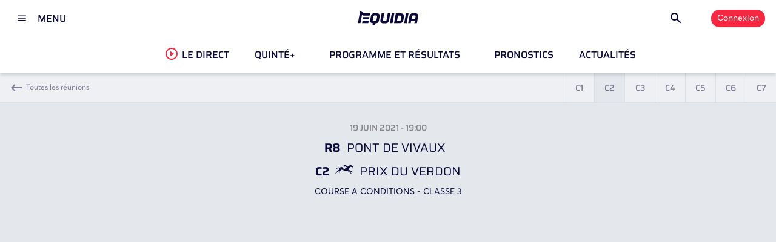

--- FILE ---
content_type: text/html; charset=utf-8
request_url: https://www.equidia.fr/courses/2021-06-19/R8/C2
body_size: 74003
content:
<!DOCTYPE html><html lang="fr" data-critters-container><head><script type="text/javascript" async id="adsense-script" src="https://pagead2.googlesyndication.com/pagead/js/adsbygoogle.js?client=ca-pub-3535493386895926" crossorigin="anonymous"></script>
        <meta charset="UTF-8">
        <meta http-equiv="x-ua-compatible" content="ie=edge">
        <meta name="viewport" content="width=device-width, initial-scale=1">

        <base href="/">
        <title>PRIX DU VERDON - MARSEILLE PONT DE VIVAUX - 19/06/2021 : partants, pronostics et résultats en vidéos - Course 2 | Equidia</title>

        <meta property="og:title" content="PRIX DU VERDON - MARSEILLE PONT DE VIVAUX - 19/06/2021 : partants, pronostics et résultats en vidéos - Course 2">
        <meta name="twitter:title" content="PRIX DU VERDON - MARSEILLE PONT DE VIVAUX - 19/06/2021 : partants, pronostics et résultats en vidéos - Course 2">
        <meta name="description" content="Distance : 1500 M · Discipline : Plat · Partants : 7 · Course : COURSE A CONDITIONS - CLASSE 3 · Corde : Corde à gauche · Allocations : 12&nbsp;000&nbsp;€ · Enjeux SG : 448&nbsp;€">
        <meta property="og:description" content="Distance : 1500 M · Discipline : Plat · Partants : 7 · Course : COURSE A CONDITIONS - CLASSE 3 · Corde : Corde à gauche · Allocations : 12&nbsp;000&nbsp;€ · Enjeux SG : 448&nbsp;€">
        <meta name="twitter:description" content="Distance : 1500 M · Discipline : Plat · Partants : 7 · Course : COURSE A CONDITIONS - CLASSE 3 · Corde : Corde à gauche · Allocations : 12&nbsp;000&nbsp;€ · Enjeux SG : 448&nbsp;€">
        <meta property="og:type" content="course">
        <meta property="og:image" content="https://media.equidia.fr/unsafe/fit-in/1920x0/filters:format(webp)/https://api.equidia.fr/api/public/media/original/default-galop-plat">
        <meta name="twitter:image" content="https://media.equidia.fr/unsafe/fit-in/1920x0/filters:format(webp)/https://api.equidia.fr/api/public/media/original/default-galop-plat">
        <meta property="og:url" content="https://www.equidia.fr/courses/2021-06-19/R8/C2">
        <meta name="twitter:url" content="https://www.equidia.fr/courses/2021-06-19/R8/C2">
        <meta name="twitter:creator" content>
        <meta name="keywords" content>
        <meta name="author" content="Equidia">

        <link rel="icon" type="image/png" href="https://static.equidia.fr/assets/img/favicons/android-chrome-192x192.png" sizes="192x192">
        <link rel="icon" type="image/png" href="https://static.equidia.fr/assets/img/favicons/android-chrome-512x512.png" sizes="192x192">
        <link rel="icon" type="image/png" href="https://static.equidia.fr/assets/img/favicons/android-icon-36x36.png" sizes="36x36">
        <link rel="icon" type="image/png" href="https://static.equidia.fr/assets/img/favicons/android-icon-48x48.png" sizes="48x48">
        <link rel="icon" type="image/png" href="https://static.equidia.fr/assets/img/favicons/android-icon-72x72.png" sizes="72x72">
        <link rel="icon" type="image/png" href="https://static.equidia.fr/assets/img/favicons/android-icon-96x96.png" sizes="96x96">
        <link rel="icon" type="image/png" href="https://static.equidia.fr/assets/img/favicons/android-icon-144x144.png" sizes="144x144">
        <link rel="icon" type="image/png" href="https://static.equidia.fr/assets/img/favicons/android-icon-192x192.png" sizes="192x192">
        <link rel="apple-touch-icon" href="https://static.equidia.fr/assets/img/favicons/apple-touch-icon.png">
        <link rel="apple-touch-icon-precomposed" href="https://static.equidia.fr/assets/img/favicons/apple-icon-precomposed.png">
        <link rel="apple-touch-icon" href="https://static.equidia.fr/assets/img/favicons/apple-icon-57x57.png" sizes="57x57">
        <link rel="apple-touch-icon" href="https://static.equidia.fr/assets/img/favicons/apple-icon-60x60.png" sizes="60x60">
        <link rel="apple-touch-icon" href="https://static.equidia.fr/assets/img/favicons/apple-icon-72x72.png" sizes="72x72">
        <link rel="apple-touch-icon" href="https://static.equidia.fr/assets/img/favicons/apple-icon-76x76.png" sizes="76x76">
        <link rel="apple-touch-icon" href="https://static.equidia.fr/assets/img/favicons/apple-icon-114x114.png" sizes="114x114">
        <link rel="apple-touch-icon" href="https://static.equidia.fr/assets/img/favicons/apple-icon-120x120.png" sizes="120x120">
        <link rel="apple-touch-icon" href="https://static.equidia.fr/assets/img/favicons/apple-icon-144x144.png" sizes="144x144">
        <link rel="apple-touch-icon" href="https://static.equidia.fr/assets/img/favicons/apple-icon-152x152.png" sizes="152x152">
        <link rel="apple-touch-icon" href="https://static.equidia.fr/assets/img/favicons/apple-icon-180x180.png" sizes="180x180">
        <link rel="icon" type="image/png" href="https://static.equidia.fr/assets/img/favicons/favicon-16x16.png" sizes="16x16">
        <link rel="icon" type="image/png" href="https://static.equidia.fr/assets/img/favicons/favicon-32x32.png" sizes="32x32">
        <link rel="icon" type="image/png" href="https://static.equidia.fr/assets/img/favicons/favicon-96x96.png" sizes="96x96">
        <link rel="icon" href="https://static.equidia.fr/assets/img/favicons/favicon16x16.ico" sizes="16x16">
        <link rel="icon" href="https://static.equidia.fr/assets/img/favicons/favicon32x32.ico" sizes="32x32">
        <link rel="shortcut icon" href="https://static.equidia.fr/assets/img/favicons/favicon32x32.ico">
        <meta name="msapplication-square70x70logo" content="https://static.equidia.fr/assets/img/favicons/ms-icon-70x70.png">
        <meta name="msapplication-square144x144logo" content="https://static.equidia.fr/assets/img/favicons/ms-icon-144x144.png">
        <meta name="msapplication-square150x150logo" content="https://static.equidia.fr/assets/img/favicons/ms-icon-150x150.png">
        <meta name="msapplication-square310x310logo" content="https://static.equidia.fr/assets/img/favicons/ms-icon-310x310.png">
        <meta name="msapplication-TileImage" content="https://static.equidia.fr/assets/img/favicons/ms-icon-144x144.png">
        <meta name="application-name" content="Equidia.fr">
        <meta name="msapplication-TileColor" content="#f62741">
        <link rel="manifest" href="/manifest.webmanifest">

        <link rel="stylesheet" href="https://maxcdn.bootstrapcdn.com/bootstrap/4.0.0/css/bootstrap.min.css" integrity="sha384-Gn5384xqQ1aoWXA+058RXPxPg6fy4IWvTNh0E263XmFcJlSAwiGgFAW/dAiS6JXm" crossorigin="anonymous">
        <style>@font-face{font-family:'Montserrat';font-style:italic;font-weight:400;font-display:swap;src:url(https://fonts.gstatic.com/s/montserrat/v31/JTUQjIg1_i6t8kCHKm459WxRxC7mw9c.woff2) format('woff2');unicode-range:U+0460-052F, U+1C80-1C8A, U+20B4, U+2DE0-2DFF, U+A640-A69F, U+FE2E-FE2F;}@font-face{font-family:'Montserrat';font-style:italic;font-weight:400;font-display:swap;src:url(https://fonts.gstatic.com/s/montserrat/v31/JTUQjIg1_i6t8kCHKm459WxRzS7mw9c.woff2) format('woff2');unicode-range:U+0301, U+0400-045F, U+0490-0491, U+04B0-04B1, U+2116;}@font-face{font-family:'Montserrat';font-style:italic;font-weight:400;font-display:swap;src:url(https://fonts.gstatic.com/s/montserrat/v31/JTUQjIg1_i6t8kCHKm459WxRxi7mw9c.woff2) format('woff2');unicode-range:U+0102-0103, U+0110-0111, U+0128-0129, U+0168-0169, U+01A0-01A1, U+01AF-01B0, U+0300-0301, U+0303-0304, U+0308-0309, U+0323, U+0329, U+1EA0-1EF9, U+20AB;}@font-face{font-family:'Montserrat';font-style:italic;font-weight:400;font-display:swap;src:url(https://fonts.gstatic.com/s/montserrat/v31/JTUQjIg1_i6t8kCHKm459WxRxy7mw9c.woff2) format('woff2');unicode-range:U+0100-02BA, U+02BD-02C5, U+02C7-02CC, U+02CE-02D7, U+02DD-02FF, U+0304, U+0308, U+0329, U+1D00-1DBF, U+1E00-1E9F, U+1EF2-1EFF, U+2020, U+20A0-20AB, U+20AD-20C0, U+2113, U+2C60-2C7F, U+A720-A7FF;}@font-face{font-family:'Montserrat';font-style:italic;font-weight:400;font-display:swap;src:url(https://fonts.gstatic.com/s/montserrat/v31/JTUQjIg1_i6t8kCHKm459WxRyS7m.woff2) format('woff2');unicode-range:U+0000-00FF, U+0131, U+0152-0153, U+02BB-02BC, U+02C6, U+02DA, U+02DC, U+0304, U+0308, U+0329, U+2000-206F, U+20AC, U+2122, U+2191, U+2193, U+2212, U+2215, U+FEFF, U+FFFD;}@font-face{font-family:'Montserrat';font-style:italic;font-weight:700;font-display:swap;src:url(https://fonts.gstatic.com/s/montserrat/v31/JTUQjIg1_i6t8kCHKm459WxRxC7mw9c.woff2) format('woff2');unicode-range:U+0460-052F, U+1C80-1C8A, U+20B4, U+2DE0-2DFF, U+A640-A69F, U+FE2E-FE2F;}@font-face{font-family:'Montserrat';font-style:italic;font-weight:700;font-display:swap;src:url(https://fonts.gstatic.com/s/montserrat/v31/JTUQjIg1_i6t8kCHKm459WxRzS7mw9c.woff2) format('woff2');unicode-range:U+0301, U+0400-045F, U+0490-0491, U+04B0-04B1, U+2116;}@font-face{font-family:'Montserrat';font-style:italic;font-weight:700;font-display:swap;src:url(https://fonts.gstatic.com/s/montserrat/v31/JTUQjIg1_i6t8kCHKm459WxRxi7mw9c.woff2) format('woff2');unicode-range:U+0102-0103, U+0110-0111, U+0128-0129, U+0168-0169, U+01A0-01A1, U+01AF-01B0, U+0300-0301, U+0303-0304, U+0308-0309, U+0323, U+0329, U+1EA0-1EF9, U+20AB;}@font-face{font-family:'Montserrat';font-style:italic;font-weight:700;font-display:swap;src:url(https://fonts.gstatic.com/s/montserrat/v31/JTUQjIg1_i6t8kCHKm459WxRxy7mw9c.woff2) format('woff2');unicode-range:U+0100-02BA, U+02BD-02C5, U+02C7-02CC, U+02CE-02D7, U+02DD-02FF, U+0304, U+0308, U+0329, U+1D00-1DBF, U+1E00-1E9F, U+1EF2-1EFF, U+2020, U+20A0-20AB, U+20AD-20C0, U+2113, U+2C60-2C7F, U+A720-A7FF;}@font-face{font-family:'Montserrat';font-style:italic;font-weight:700;font-display:swap;src:url(https://fonts.gstatic.com/s/montserrat/v31/JTUQjIg1_i6t8kCHKm459WxRyS7m.woff2) format('woff2');unicode-range:U+0000-00FF, U+0131, U+0152-0153, U+02BB-02BC, U+02C6, U+02DA, U+02DC, U+0304, U+0308, U+0329, U+2000-206F, U+20AC, U+2122, U+2191, U+2193, U+2212, U+2215, U+FEFF, U+FFFD;}@font-face{font-family:'Montserrat';font-style:normal;font-weight:300;font-display:swap;src:url(https://fonts.gstatic.com/s/montserrat/v31/JTUSjIg1_i6t8kCHKm459WRhyzbi.woff2) format('woff2');unicode-range:U+0460-052F, U+1C80-1C8A, U+20B4, U+2DE0-2DFF, U+A640-A69F, U+FE2E-FE2F;}@font-face{font-family:'Montserrat';font-style:normal;font-weight:300;font-display:swap;src:url(https://fonts.gstatic.com/s/montserrat/v31/JTUSjIg1_i6t8kCHKm459W1hyzbi.woff2) format('woff2');unicode-range:U+0301, U+0400-045F, U+0490-0491, U+04B0-04B1, U+2116;}@font-face{font-family:'Montserrat';font-style:normal;font-weight:300;font-display:swap;src:url(https://fonts.gstatic.com/s/montserrat/v31/JTUSjIg1_i6t8kCHKm459WZhyzbi.woff2) format('woff2');unicode-range:U+0102-0103, U+0110-0111, U+0128-0129, U+0168-0169, U+01A0-01A1, U+01AF-01B0, U+0300-0301, U+0303-0304, U+0308-0309, U+0323, U+0329, U+1EA0-1EF9, U+20AB;}@font-face{font-family:'Montserrat';font-style:normal;font-weight:300;font-display:swap;src:url(https://fonts.gstatic.com/s/montserrat/v31/JTUSjIg1_i6t8kCHKm459Wdhyzbi.woff2) format('woff2');unicode-range:U+0100-02BA, U+02BD-02C5, U+02C7-02CC, U+02CE-02D7, U+02DD-02FF, U+0304, U+0308, U+0329, U+1D00-1DBF, U+1E00-1E9F, U+1EF2-1EFF, U+2020, U+20A0-20AB, U+20AD-20C0, U+2113, U+2C60-2C7F, U+A720-A7FF;}@font-face{font-family:'Montserrat';font-style:normal;font-weight:300;font-display:swap;src:url(https://fonts.gstatic.com/s/montserrat/v31/JTUSjIg1_i6t8kCHKm459Wlhyw.woff2) format('woff2');unicode-range:U+0000-00FF, U+0131, U+0152-0153, U+02BB-02BC, U+02C6, U+02DA, U+02DC, U+0304, U+0308, U+0329, U+2000-206F, U+20AC, U+2122, U+2191, U+2193, U+2212, U+2215, U+FEFF, U+FFFD;}@font-face{font-family:'Montserrat';font-style:normal;font-weight:400;font-display:swap;src:url(https://fonts.gstatic.com/s/montserrat/v31/JTUSjIg1_i6t8kCHKm459WRhyzbi.woff2) format('woff2');unicode-range:U+0460-052F, U+1C80-1C8A, U+20B4, U+2DE0-2DFF, U+A640-A69F, U+FE2E-FE2F;}@font-face{font-family:'Montserrat';font-style:normal;font-weight:400;font-display:swap;src:url(https://fonts.gstatic.com/s/montserrat/v31/JTUSjIg1_i6t8kCHKm459W1hyzbi.woff2) format('woff2');unicode-range:U+0301, U+0400-045F, U+0490-0491, U+04B0-04B1, U+2116;}@font-face{font-family:'Montserrat';font-style:normal;font-weight:400;font-display:swap;src:url(https://fonts.gstatic.com/s/montserrat/v31/JTUSjIg1_i6t8kCHKm459WZhyzbi.woff2) format('woff2');unicode-range:U+0102-0103, U+0110-0111, U+0128-0129, U+0168-0169, U+01A0-01A1, U+01AF-01B0, U+0300-0301, U+0303-0304, U+0308-0309, U+0323, U+0329, U+1EA0-1EF9, U+20AB;}@font-face{font-family:'Montserrat';font-style:normal;font-weight:400;font-display:swap;src:url(https://fonts.gstatic.com/s/montserrat/v31/JTUSjIg1_i6t8kCHKm459Wdhyzbi.woff2) format('woff2');unicode-range:U+0100-02BA, U+02BD-02C5, U+02C7-02CC, U+02CE-02D7, U+02DD-02FF, U+0304, U+0308, U+0329, U+1D00-1DBF, U+1E00-1E9F, U+1EF2-1EFF, U+2020, U+20A0-20AB, U+20AD-20C0, U+2113, U+2C60-2C7F, U+A720-A7FF;}@font-face{font-family:'Montserrat';font-style:normal;font-weight:400;font-display:swap;src:url(https://fonts.gstatic.com/s/montserrat/v31/JTUSjIg1_i6t8kCHKm459Wlhyw.woff2) format('woff2');unicode-range:U+0000-00FF, U+0131, U+0152-0153, U+02BB-02BC, U+02C6, U+02DA, U+02DC, U+0304, U+0308, U+0329, U+2000-206F, U+20AC, U+2122, U+2191, U+2193, U+2212, U+2215, U+FEFF, U+FFFD;}@font-face{font-family:'Montserrat';font-style:normal;font-weight:500;font-display:swap;src:url(https://fonts.gstatic.com/s/montserrat/v31/JTUSjIg1_i6t8kCHKm459WRhyzbi.woff2) format('woff2');unicode-range:U+0460-052F, U+1C80-1C8A, U+20B4, U+2DE0-2DFF, U+A640-A69F, U+FE2E-FE2F;}@font-face{font-family:'Montserrat';font-style:normal;font-weight:500;font-display:swap;src:url(https://fonts.gstatic.com/s/montserrat/v31/JTUSjIg1_i6t8kCHKm459W1hyzbi.woff2) format('woff2');unicode-range:U+0301, U+0400-045F, U+0490-0491, U+04B0-04B1, U+2116;}@font-face{font-family:'Montserrat';font-style:normal;font-weight:500;font-display:swap;src:url(https://fonts.gstatic.com/s/montserrat/v31/JTUSjIg1_i6t8kCHKm459WZhyzbi.woff2) format('woff2');unicode-range:U+0102-0103, U+0110-0111, U+0128-0129, U+0168-0169, U+01A0-01A1, U+01AF-01B0, U+0300-0301, U+0303-0304, U+0308-0309, U+0323, U+0329, U+1EA0-1EF9, U+20AB;}@font-face{font-family:'Montserrat';font-style:normal;font-weight:500;font-display:swap;src:url(https://fonts.gstatic.com/s/montserrat/v31/JTUSjIg1_i6t8kCHKm459Wdhyzbi.woff2) format('woff2');unicode-range:U+0100-02BA, U+02BD-02C5, U+02C7-02CC, U+02CE-02D7, U+02DD-02FF, U+0304, U+0308, U+0329, U+1D00-1DBF, U+1E00-1E9F, U+1EF2-1EFF, U+2020, U+20A0-20AB, U+20AD-20C0, U+2113, U+2C60-2C7F, U+A720-A7FF;}@font-face{font-family:'Montserrat';font-style:normal;font-weight:500;font-display:swap;src:url(https://fonts.gstatic.com/s/montserrat/v31/JTUSjIg1_i6t8kCHKm459Wlhyw.woff2) format('woff2');unicode-range:U+0000-00FF, U+0131, U+0152-0153, U+02BB-02BC, U+02C6, U+02DA, U+02DC, U+0304, U+0308, U+0329, U+2000-206F, U+20AC, U+2122, U+2191, U+2193, U+2212, U+2215, U+FEFF, U+FFFD;}@font-face{font-family:'Montserrat';font-style:normal;font-weight:700;font-display:swap;src:url(https://fonts.gstatic.com/s/montserrat/v31/JTUSjIg1_i6t8kCHKm459WRhyzbi.woff2) format('woff2');unicode-range:U+0460-052F, U+1C80-1C8A, U+20B4, U+2DE0-2DFF, U+A640-A69F, U+FE2E-FE2F;}@font-face{font-family:'Montserrat';font-style:normal;font-weight:700;font-display:swap;src:url(https://fonts.gstatic.com/s/montserrat/v31/JTUSjIg1_i6t8kCHKm459W1hyzbi.woff2) format('woff2');unicode-range:U+0301, U+0400-045F, U+0490-0491, U+04B0-04B1, U+2116;}@font-face{font-family:'Montserrat';font-style:normal;font-weight:700;font-display:swap;src:url(https://fonts.gstatic.com/s/montserrat/v31/JTUSjIg1_i6t8kCHKm459WZhyzbi.woff2) format('woff2');unicode-range:U+0102-0103, U+0110-0111, U+0128-0129, U+0168-0169, U+01A0-01A1, U+01AF-01B0, U+0300-0301, U+0303-0304, U+0308-0309, U+0323, U+0329, U+1EA0-1EF9, U+20AB;}@font-face{font-family:'Montserrat';font-style:normal;font-weight:700;font-display:swap;src:url(https://fonts.gstatic.com/s/montserrat/v31/JTUSjIg1_i6t8kCHKm459Wdhyzbi.woff2) format('woff2');unicode-range:U+0100-02BA, U+02BD-02C5, U+02C7-02CC, U+02CE-02D7, U+02DD-02FF, U+0304, U+0308, U+0329, U+1D00-1DBF, U+1E00-1E9F, U+1EF2-1EFF, U+2020, U+20A0-20AB, U+20AD-20C0, U+2113, U+2C60-2C7F, U+A720-A7FF;}@font-face{font-family:'Montserrat';font-style:normal;font-weight:700;font-display:swap;src:url(https://fonts.gstatic.com/s/montserrat/v31/JTUSjIg1_i6t8kCHKm459Wlhyw.woff2) format('woff2');unicode-range:U+0000-00FF, U+0131, U+0152-0153, U+02BB-02BC, U+02C6, U+02DA, U+02DC, U+0304, U+0308, U+0329, U+2000-206F, U+20AC, U+2122, U+2191, U+2193, U+2212, U+2215, U+FEFF, U+FFFD;}@font-face{font-family:'Montserrat';font-style:normal;font-weight:800;font-display:swap;src:url(https://fonts.gstatic.com/s/montserrat/v31/JTUSjIg1_i6t8kCHKm459WRhyzbi.woff2) format('woff2');unicode-range:U+0460-052F, U+1C80-1C8A, U+20B4, U+2DE0-2DFF, U+A640-A69F, U+FE2E-FE2F;}@font-face{font-family:'Montserrat';font-style:normal;font-weight:800;font-display:swap;src:url(https://fonts.gstatic.com/s/montserrat/v31/JTUSjIg1_i6t8kCHKm459W1hyzbi.woff2) format('woff2');unicode-range:U+0301, U+0400-045F, U+0490-0491, U+04B0-04B1, U+2116;}@font-face{font-family:'Montserrat';font-style:normal;font-weight:800;font-display:swap;src:url(https://fonts.gstatic.com/s/montserrat/v31/JTUSjIg1_i6t8kCHKm459WZhyzbi.woff2) format('woff2');unicode-range:U+0102-0103, U+0110-0111, U+0128-0129, U+0168-0169, U+01A0-01A1, U+01AF-01B0, U+0300-0301, U+0303-0304, U+0308-0309, U+0323, U+0329, U+1EA0-1EF9, U+20AB;}@font-face{font-family:'Montserrat';font-style:normal;font-weight:800;font-display:swap;src:url(https://fonts.gstatic.com/s/montserrat/v31/JTUSjIg1_i6t8kCHKm459Wdhyzbi.woff2) format('woff2');unicode-range:U+0100-02BA, U+02BD-02C5, U+02C7-02CC, U+02CE-02D7, U+02DD-02FF, U+0304, U+0308, U+0329, U+1D00-1DBF, U+1E00-1E9F, U+1EF2-1EFF, U+2020, U+20A0-20AB, U+20AD-20C0, U+2113, U+2C60-2C7F, U+A720-A7FF;}@font-face{font-family:'Montserrat';font-style:normal;font-weight:800;font-display:swap;src:url(https://fonts.gstatic.com/s/montserrat/v31/JTUSjIg1_i6t8kCHKm459Wlhyw.woff2) format('woff2');unicode-range:U+0000-00FF, U+0131, U+0152-0153, U+02BB-02BC, U+02C6, U+02DA, U+02DC, U+0304, U+0308, U+0329, U+2000-206F, U+20AC, U+2122, U+2191, U+2193, U+2212, U+2215, U+FEFF, U+FFFD;}@font-face{font-family:'Saira';font-style:italic;font-weight:400;font-stretch:100%;font-display:swap;src:url(https://fonts.gstatic.com/s/saira/v22/memhYa2wxmKQyNkiV50dulWP7s95AqZTzbvffS2-vw.woff2) format('woff2');unicode-range:U+0102-0103, U+0110-0111, U+0128-0129, U+0168-0169, U+01A0-01A1, U+01AF-01B0, U+0300-0301, U+0303-0304, U+0308-0309, U+0323, U+0329, U+1EA0-1EF9, U+20AB;}@font-face{font-family:'Saira';font-style:italic;font-weight:400;font-stretch:100%;font-display:swap;src:url(https://fonts.gstatic.com/s/saira/v22/memhYa2wxmKQyNkiV50dulWP7s95AqZTzbvefS2-vw.woff2) format('woff2');unicode-range:U+0100-02BA, U+02BD-02C5, U+02C7-02CC, U+02CE-02D7, U+02DD-02FF, U+0304, U+0308, U+0329, U+1D00-1DBF, U+1E00-1E9F, U+1EF2-1EFF, U+2020, U+20A0-20AB, U+20AD-20C0, U+2113, U+2C60-2C7F, U+A720-A7FF;}@font-face{font-family:'Saira';font-style:italic;font-weight:400;font-stretch:100%;font-display:swap;src:url(https://fonts.gstatic.com/s/saira/v22/memhYa2wxmKQyNkiV50dulWP7s95AqZTzbvQfS0.woff2) format('woff2');unicode-range:U+0000-00FF, U+0131, U+0152-0153, U+02BB-02BC, U+02C6, U+02DA, U+02DC, U+0304, U+0308, U+0329, U+2000-206F, U+20AC, U+2122, U+2191, U+2193, U+2212, U+2215, U+FEFF, U+FFFD;}@font-face{font-family:'Saira';font-style:italic;font-weight:700;font-stretch:100%;font-display:swap;src:url(https://fonts.gstatic.com/s/saira/v22/memhYa2wxmKQyNkiV50dulWP7s95AqZTzbvffS2-vw.woff2) format('woff2');unicode-range:U+0102-0103, U+0110-0111, U+0128-0129, U+0168-0169, U+01A0-01A1, U+01AF-01B0, U+0300-0301, U+0303-0304, U+0308-0309, U+0323, U+0329, U+1EA0-1EF9, U+20AB;}@font-face{font-family:'Saira';font-style:italic;font-weight:700;font-stretch:100%;font-display:swap;src:url(https://fonts.gstatic.com/s/saira/v22/memhYa2wxmKQyNkiV50dulWP7s95AqZTzbvefS2-vw.woff2) format('woff2');unicode-range:U+0100-02BA, U+02BD-02C5, U+02C7-02CC, U+02CE-02D7, U+02DD-02FF, U+0304, U+0308, U+0329, U+1D00-1DBF, U+1E00-1E9F, U+1EF2-1EFF, U+2020, U+20A0-20AB, U+20AD-20C0, U+2113, U+2C60-2C7F, U+A720-A7FF;}@font-face{font-family:'Saira';font-style:italic;font-weight:700;font-stretch:100%;font-display:swap;src:url(https://fonts.gstatic.com/s/saira/v22/memhYa2wxmKQyNkiV50dulWP7s95AqZTzbvQfS0.woff2) format('woff2');unicode-range:U+0000-00FF, U+0131, U+0152-0153, U+02BB-02BC, U+02C6, U+02DA, U+02DC, U+0304, U+0308, U+0329, U+2000-206F, U+20AC, U+2122, U+2191, U+2193, U+2212, U+2215, U+FEFF, U+FFFD;}@font-face{font-family:'Saira';font-style:normal;font-weight:300;font-stretch:100%;font-display:swap;src:url(https://fonts.gstatic.com/s/saira/v22/memjYa2wxmKQyPMrZX79wwYZQMhsyuSLh4vSZSk.woff2) format('woff2');unicode-range:U+0102-0103, U+0110-0111, U+0128-0129, U+0168-0169, U+01A0-01A1, U+01AF-01B0, U+0300-0301, U+0303-0304, U+0308-0309, U+0323, U+0329, U+1EA0-1EF9, U+20AB;}@font-face{font-family:'Saira';font-style:normal;font-weight:300;font-stretch:100%;font-display:swap;src:url(https://fonts.gstatic.com/s/saira/v22/memjYa2wxmKQyPMrZX79wwYZQMhsyuSLhovSZSk.woff2) format('woff2');unicode-range:U+0100-02BA, U+02BD-02C5, U+02C7-02CC, U+02CE-02D7, U+02DD-02FF, U+0304, U+0308, U+0329, U+1D00-1DBF, U+1E00-1E9F, U+1EF2-1EFF, U+2020, U+20A0-20AB, U+20AD-20C0, U+2113, U+2C60-2C7F, U+A720-A7FF;}@font-face{font-family:'Saira';font-style:normal;font-weight:300;font-stretch:100%;font-display:swap;src:url(https://fonts.gstatic.com/s/saira/v22/memjYa2wxmKQyPMrZX79wwYZQMhsyuSLiIvS.woff2) format('woff2');unicode-range:U+0000-00FF, U+0131, U+0152-0153, U+02BB-02BC, U+02C6, U+02DA, U+02DC, U+0304, U+0308, U+0329, U+2000-206F, U+20AC, U+2122, U+2191, U+2193, U+2212, U+2215, U+FEFF, U+FFFD;}@font-face{font-family:'Saira';font-style:normal;font-weight:400;font-stretch:100%;font-display:swap;src:url(https://fonts.gstatic.com/s/saira/v22/memjYa2wxmKQyPMrZX79wwYZQMhsyuSLh4vSZSk.woff2) format('woff2');unicode-range:U+0102-0103, U+0110-0111, U+0128-0129, U+0168-0169, U+01A0-01A1, U+01AF-01B0, U+0300-0301, U+0303-0304, U+0308-0309, U+0323, U+0329, U+1EA0-1EF9, U+20AB;}@font-face{font-family:'Saira';font-style:normal;font-weight:400;font-stretch:100%;font-display:swap;src:url(https://fonts.gstatic.com/s/saira/v22/memjYa2wxmKQyPMrZX79wwYZQMhsyuSLhovSZSk.woff2) format('woff2');unicode-range:U+0100-02BA, U+02BD-02C5, U+02C7-02CC, U+02CE-02D7, U+02DD-02FF, U+0304, U+0308, U+0329, U+1D00-1DBF, U+1E00-1E9F, U+1EF2-1EFF, U+2020, U+20A0-20AB, U+20AD-20C0, U+2113, U+2C60-2C7F, U+A720-A7FF;}@font-face{font-family:'Saira';font-style:normal;font-weight:400;font-stretch:100%;font-display:swap;src:url(https://fonts.gstatic.com/s/saira/v22/memjYa2wxmKQyPMrZX79wwYZQMhsyuSLiIvS.woff2) format('woff2');unicode-range:U+0000-00FF, U+0131, U+0152-0153, U+02BB-02BC, U+02C6, U+02DA, U+02DC, U+0304, U+0308, U+0329, U+2000-206F, U+20AC, U+2122, U+2191, U+2193, U+2212, U+2215, U+FEFF, U+FFFD;}@font-face{font-family:'Saira';font-style:normal;font-weight:500;font-stretch:100%;font-display:swap;src:url(https://fonts.gstatic.com/s/saira/v22/memjYa2wxmKQyPMrZX79wwYZQMhsyuSLh4vSZSk.woff2) format('woff2');unicode-range:U+0102-0103, U+0110-0111, U+0128-0129, U+0168-0169, U+01A0-01A1, U+01AF-01B0, U+0300-0301, U+0303-0304, U+0308-0309, U+0323, U+0329, U+1EA0-1EF9, U+20AB;}@font-face{font-family:'Saira';font-style:normal;font-weight:500;font-stretch:100%;font-display:swap;src:url(https://fonts.gstatic.com/s/saira/v22/memjYa2wxmKQyPMrZX79wwYZQMhsyuSLhovSZSk.woff2) format('woff2');unicode-range:U+0100-02BA, U+02BD-02C5, U+02C7-02CC, U+02CE-02D7, U+02DD-02FF, U+0304, U+0308, U+0329, U+1D00-1DBF, U+1E00-1E9F, U+1EF2-1EFF, U+2020, U+20A0-20AB, U+20AD-20C0, U+2113, U+2C60-2C7F, U+A720-A7FF;}@font-face{font-family:'Saira';font-style:normal;font-weight:500;font-stretch:100%;font-display:swap;src:url(https://fonts.gstatic.com/s/saira/v22/memjYa2wxmKQyPMrZX79wwYZQMhsyuSLiIvS.woff2) format('woff2');unicode-range:U+0000-00FF, U+0131, U+0152-0153, U+02BB-02BC, U+02C6, U+02DA, U+02DC, U+0304, U+0308, U+0329, U+2000-206F, U+20AC, U+2122, U+2191, U+2193, U+2212, U+2215, U+FEFF, U+FFFD;}@font-face{font-family:'Saira';font-style:normal;font-weight:600;font-stretch:100%;font-display:swap;src:url(https://fonts.gstatic.com/s/saira/v22/memjYa2wxmKQyPMrZX79wwYZQMhsyuSLh4vSZSk.woff2) format('woff2');unicode-range:U+0102-0103, U+0110-0111, U+0128-0129, U+0168-0169, U+01A0-01A1, U+01AF-01B0, U+0300-0301, U+0303-0304, U+0308-0309, U+0323, U+0329, U+1EA0-1EF9, U+20AB;}@font-face{font-family:'Saira';font-style:normal;font-weight:600;font-stretch:100%;font-display:swap;src:url(https://fonts.gstatic.com/s/saira/v22/memjYa2wxmKQyPMrZX79wwYZQMhsyuSLhovSZSk.woff2) format('woff2');unicode-range:U+0100-02BA, U+02BD-02C5, U+02C7-02CC, U+02CE-02D7, U+02DD-02FF, U+0304, U+0308, U+0329, U+1D00-1DBF, U+1E00-1E9F, U+1EF2-1EFF, U+2020, U+20A0-20AB, U+20AD-20C0, U+2113, U+2C60-2C7F, U+A720-A7FF;}@font-face{font-family:'Saira';font-style:normal;font-weight:600;font-stretch:100%;font-display:swap;src:url(https://fonts.gstatic.com/s/saira/v22/memjYa2wxmKQyPMrZX79wwYZQMhsyuSLiIvS.woff2) format('woff2');unicode-range:U+0000-00FF, U+0131, U+0152-0153, U+02BB-02BC, U+02C6, U+02DA, U+02DC, U+0304, U+0308, U+0329, U+2000-206F, U+20AC, U+2122, U+2191, U+2193, U+2212, U+2215, U+FEFF, U+FFFD;}@font-face{font-family:'Saira';font-style:normal;font-weight:700;font-stretch:100%;font-display:swap;src:url(https://fonts.gstatic.com/s/saira/v22/memjYa2wxmKQyPMrZX79wwYZQMhsyuSLh4vSZSk.woff2) format('woff2');unicode-range:U+0102-0103, U+0110-0111, U+0128-0129, U+0168-0169, U+01A0-01A1, U+01AF-01B0, U+0300-0301, U+0303-0304, U+0308-0309, U+0323, U+0329, U+1EA0-1EF9, U+20AB;}@font-face{font-family:'Saira';font-style:normal;font-weight:700;font-stretch:100%;font-display:swap;src:url(https://fonts.gstatic.com/s/saira/v22/memjYa2wxmKQyPMrZX79wwYZQMhsyuSLhovSZSk.woff2) format('woff2');unicode-range:U+0100-02BA, U+02BD-02C5, U+02C7-02CC, U+02CE-02D7, U+02DD-02FF, U+0304, U+0308, U+0329, U+1D00-1DBF, U+1E00-1E9F, U+1EF2-1EFF, U+2020, U+20A0-20AB, U+20AD-20C0, U+2113, U+2C60-2C7F, U+A720-A7FF;}@font-face{font-family:'Saira';font-style:normal;font-weight:700;font-stretch:100%;font-display:swap;src:url(https://fonts.gstatic.com/s/saira/v22/memjYa2wxmKQyPMrZX79wwYZQMhsyuSLiIvS.woff2) format('woff2');unicode-range:U+0000-00FF, U+0131, U+0152-0153, U+02BB-02BC, U+02C6, U+02DA, U+02DC, U+0304, U+0308, U+0329, U+2000-206F, U+20AC, U+2122, U+2191, U+2193, U+2212, U+2215, U+FEFF, U+FFFD;}</style>
        <link rel="stylesheet" href="https://maxcdn.bootstrapcdn.com/font-awesome/latest/css/font-awesome.min.css">
        <style>@font-face{font-family:'Material Icons';font-style:normal;font-weight:400;src:url(https://fonts.gstatic.com/s/materialicons/v145/flUhRq6tzZclQEJ-Vdg-IuiaDsNc.woff2) format('woff2');}.material-icons{font-family:'Material Icons';font-weight:normal;font-style:normal;font-size:24px;line-height:1;letter-spacing:normal;text-transform:none;display:inline-block;white-space:nowrap;word-wrap:normal;direction:ltr;-webkit-font-feature-settings:'liga';-webkit-font-smoothing:antialiased;}</style>
        <link rel="preconnect" href="https://fonts.googleapis.com">
        <link rel="preconnect" href="https://fonts.gstatic.com">
        <link rel="preconnect" href="https://aswpsdkeu.com">
        <link rel="preconnect" href="https://www.googletagmanager.com">
        <link rel="preconnect" href="https://cdn.amplitude.com">
        <link rel="preconnect" href="https://maxcdn.bootstrapcdn.com">
        <link rel="preconnect" href="https://ajax.googleapis.com">
        <link rel="preconnect" href="https://media.equidia.fr">
    <style>html{font-family:sans-serif;-ms-text-size-adjust:100%;-webkit-text-size-adjust:100%}body{margin:0}html{box-sizing:border-box}*,*:before,*:after{box-sizing:inherit}*{max-height:1000000px}body{color:#858487;background:#fff;font:14px/1.25 Averta,Arial,Helvetica Neue,Helvetica,sans-serif;min-width:320px;-webkit-font-smoothing:antialiased;-moz-osx-font-smoothing:grayscale}@media (min-width: 320px){body{overflow-x:hidden}}body{background-color:#dce1e780}</style><style>/*! normalize.css v3.0.3 | MIT License | github.com/necolas/normalize.css */html{font-family:sans-serif;-ms-text-size-adjust:100%;-webkit-text-size-adjust:100%}body{margin:0}article,footer,header,main,nav,section{display:block}video{display:inline-block;vertical-align:baseline}[hidden]{display:none!important}a{background-color:transparent}a:active,a:hover{outline:0}b{font-weight:700}h1{font-size:2em;margin:.67em 0}sup{font-size:100%;line-height:0;position:relative;vertical-align:baseline;text-transform:lowercase}sup{top:-.5em}img{border:0}svg:not(:root){overflow:hidden}button,input{color:inherit;font:inherit;margin:0}button{overflow:visible}button{text-transform:none}button{-webkit-appearance:button;cursor:pointer}button::-moz-focus-inner,input::-moz-focus-inner{border:0;padding:0}input{line-height:normal}table{border-collapse:collapse;border-spacing:0}td,th{padding:0}ul:not([class]){margin:0;padding:0;list-style:none}.text-center{text-align:center}html{box-sizing:border-box}*,*:before,*:after{box-sizing:inherit}*{max-height:1000000px}body{color:#858487;background:#fff;font:14px/1.25 Averta,Arial,Helvetica Neue,Helvetica,sans-serif;min-width:320px;-webkit-font-smoothing:antialiased;-moz-osx-font-smoothing:grayscale}img{max-width:100%;height:auto;vertical-align:top}h1,h2{font-family:Saira,Arial,Helvetica Neue,Helvetica,sans-serif;font-weight:700;margin:0 0 .5em;color:#090a3a}h1{font-size:35px;line-height:1.2;margin-bottom:21px}h2{font-size:30px;font-weight:500;line-height:1.2;margin-bottom:15px}p{margin:0 0 27px}a{transition:color .3s ease-in-out;color:inherit;text-decoration:none}a:hover,a:focus{color:#f62741;text-decoration:none}sup{top:-5px}form{margin:0;padding:0;border-style:none}input[type=email]{-webkit-appearance:none;-webkit-border-radius:0;box-sizing:border-box;border:1px solid #858487;padding:.77em .9em;outline:0}input[type=email]:focus{border-color:#000}input[type=email]::-webkit-input-placeholder{color:#858487}input[type=email]::-moz-placeholder{opacity:1;color:#858487}input[type=email]:-moz-placeholder{color:#858487}input[type=email]:-ms-input-placeholder{color:#858487}button{-webkit-appearance:none;-webkit-border-radius:0;cursor:pointer}.row{display:flex;flex-wrap:wrap;margin-left:-10px;margin-right:-10px}.col-2,.col-4,.col-8,.col-12,.col-auto{position:relative;width:100%;min-height:1px;padding-right:10px;padding-left:10px}.col-auto{flex:0 0 auto;width:auto;max-width:none}.col-2{flex:0 0 16.666667%;max-width:16.666667%}.col-4{flex:0 0 33.333333%;max-width:33.333333%}.col-8{flex:0 0 66.666667%;max-width:66.666667%}.col-12{flex:0 0 100%;max-width:100%}.flex-column{flex-direction:column!important}.d-flex{display:flex!important}svg{fill:#fff}.container{margin:0 auto;padding:0 20px;max-width:1370px}.post{background:#fff;margin:0 -20px;overflow:hidden;padding:20px;position:relative}.post:after{content:"";position:absolute;bottom:0;left:20px;right:20px;height:1px;background:#ebebeb}.post .img-holder{color:#fff;background-repeat:no-repeat;background-position:50% 50%;background-size:100%;min-height:83px;width:128px;margin-right:16px;float:left;position:relative}.post .text-holder{background:#fff;overflow:hidden;margin-bottom:-12px}ul:not([class]) li{position:relative;padding-left:10px;margin-bottom:19px}ul:not([class]) li:before{content:"";position:absolute;top:9px;left:0;width:3px;height:3px;background:#fff;border-radius:100%}.btn{transition:all .3s ease-in-out;background:transparent;border:2px solid #fff;color:#fff;display:inline-block;font-size:inherit;padding:.77em .9em;text-align:center;font-weight:500;border-radius:30px}.btn:hover,.btn:focus{background:#f62741;border-color:#f62741;color:#fff}.btn-primary{background:#f62741;border-color:#f62741;text-transform:uppercase}.btn-primary:hover{background:#090a3a;border-color:#090a3a}.form-control{width:100%;color:#000;font-size:14px;padding:5px 24px!important;height:58px;border:1px solid #d4d5d7!important}.form-control::-webkit-input-placeholder{color:#000!important}.form-control::-moz-placeholder{opacity:1;color:#000!important}.form-control:-moz-placeholder{color:#000!important}.form-control:-ms-input-placeholder{color:#000!important}@media (min-width: 320px){body{overflow-x:hidden}}@media (min-width: 768px){h1{font-size:62px;letter-spacing:4px}h2{font-size:16px}.post{margin:0 0 20px;padding:0;overflow:visible;width:100%}.post:after{display:none}.post .img-holder{background-size:cover;min-height:250px;width:100%;margin-right:0;margin-bottom:15px;float:none}.post .text-holder{overflow:visible;padding:15px 20px;margin-bottom:0}}@media (min-width: 1024px){h2{font-size:24px}.post .img-holder{margin-bottom:0}.post .text-holder{padding:11px 33px 16px}}@media (min-width: 1300px){.container{padding:0 50px}}body{background-color:#dce1e780}.is-stuckToBottom{position:fixed;bottom:20px}.btn.btn-text{display:flex!important;align-items:center;font-size:12px;line-height:14px;background:none;color:#090a3a;border:0;outline:0;box-shadow:none;display:block;margin:0 auto}.btn.btn-text:hover{border:0;text-decoration:underline}
</style><link rel="stylesheet" href="styles.189a1e56d1978eb7.css" media="print" onload="this.media='all'"><noscript><link rel="stylesheet" href="styles.189a1e56d1978eb7.css" media="all"></noscript><style ng-app-id="serverApp">@media (min-width: 720px){.modal-lg{max-width:80%}}.slick-dots{bottom:40px!important}.slick-dots li button:before{font-size:12px!important;color:#fff!important}.clickable,a{cursor:pointer}.sideFlux .adContainer{width:100%;height:100%}div.ngui-auto-complete>ul{border-radius:7px}div.ngui-auto-complete>ul li{padding-bottom:10px;padding-top:10px}div.ngui-auto-complete>ul li.selected{background-color:#e5e5e5}div.ngui-auto-complete>ul li:hover{background-color:#e5e5e5}ul:not([class]) li{margin-bottom:0}ul:not([class]) li:before{display:none}.popup-active:before{z-index:1100}.popup{width:90%;z-index:1100;padding-top:30px}.a-hover{color:#f62741;text-decoration:none}.title h1:before,.title h1:after,.title h2:before,.title h2:after,.title h3:before,.title h3:after,.title h4:before,.title h4:after,.title strong:before,.title strong:after{z-index:0}.bs-datepicker-body table td span.disabled,.bs-datepicker-body table td.disabled span{cursor:default!important;color:#ccc!important;background:#fbefef!important}.fix-datepicker-mobile{margin-left:-200px}.dark-linear .fix-datepicker-mobile{margin-left:100px}.bs-datepicker-body td span.today{text-decoration:underline;font-weight:700}html{scroll-behavior:smooth}
</style><style ng-app-id="serverApp">::root{--global-font-color: #fff}@font-face{font-family:Averta;src:url(/assets/fonts/averta.otf)}@font-face{font-family:PMU;src:url(/assets/fonts/averta.otf)}@font-face{font-family:PMU;font-style:normal;font-weight:700;src:url(/assets/fonts/pmu/PMU-Bold.woff2) format("woff2"),url(/assets/fonts/pmu/PMU-Bold.woff) format("woff"),url(/assets/fonts/pmu/PMU-Bold.ttf) format("truetype"),url(/assets/fonts/pmu/PMU-Bold.otf) format("opentype")}.font-size-body1{font-size:16px}.font-size-body2{font-size:14px}.font-size-caption{font-size:12px}.headline1{font-family:Saira;font-style:normal;font-weight:300;font-size:44px;line-height:69px}.headline2{font-family:Saira;font-style:normal;font-weight:300;font-size:38px;line-height:60px}.headline3{font-family:Saira;font-style:normal;font-weight:400;font-size:34px;line-height:54px}.headline4{font-family:Saira;font-style:normal;font-weight:400;font-size:28px;line-height:44px}.headline5{font-family:Saira;font-style:normal;font-weight:700;font-size:24px;line-height:24px}.headline6{font-family:Saira;font-style:normal;font-weight:400;font-size:20px;line-height:24px}.subtitle1{font-family:Saira;font-style:normal;font-weight:500;font-size:16px;line-height:25px}.subtitle2{font-family:Saira;font-style:normal;font-weight:500;font-size:14px;line-height:22px}.overline{font-family:Saira;font-style:normal;font-weight:400;font-size:12px;line-height:19px;letter-spacing:2px;text-transform:uppercase}.title-category{font-weight:700;font-size:16px;line-height:25px;text-transform:uppercase;color:#090a3a80;margin:15px 10px 10px}.body1{font-family:Averta;font-size:16px;line-height:19px}.body2{font-family:Averta;font-size:14px;line-height:16px}.caption{font-family:Averta;font-size:12px;line-height:14px}.button{font-family:Averta;font-size:16px;line-height:19px}.material-icons[hidden]{display:none}svg.fill-primary-blue-70,.fill-primary-blue-70 svg{fill:#090a3ab3}svg.fill-primary-blue-50,.fill-primary-blue-50 svg{fill:#090a3a80}svg.fill-primary-blue-30,.fill-primary-blue-30 svg{fill:#090a3a4d}svg.fill-primary-blue,.fill-primary-blue svg{fill:#090a3a}svg.fill-primary-red,.fill-primary-red svg{fill:#f62741}.fill-primary-red .fill-primary-blue-50 svg{fill:#090a3a80}.fill-primary-red .fill-primary-blue-70 svg{fill:#090a3ab3}.fill-primary-red .fill-primary-blue-30 svg{fill:#090a3a4d}.fill-primary-red .fill-primary-blue svg{fill:#090a3a}.text-primary-blue-70{color:#090a3ab3}.text-primary-blue-50{color:#090a3a80}.text-primary-blue-30{color:#090a3a4d}.text-primary-blue{color:#090a3a}.text-primary-red{color:#f62741}.text-premium{color:#ff3f64}.text-pmh{color:#81c8cc}.text-csi{color:#88bdf9}.text-csi-pmu{color:#d2adfa}.text-green{color:#00a01e}.background-primary-blue-70{background-color:#090a3ab3}.background-primary-blue-50{background-color:#090a3a80}.background-primary-blue-30{background-color:#090a3a4d}.background-primary-blue{background-color:#090a3a}.background-primary-red{background-color:#f62741}.background-grey{background-color:#f9f9f9}.background-premium{background-color:#ff3f64}.background-pmh{background-color:#81c8cc}.background-csi{background-color:#88bdf9}.background-csi-pmu{background-color:#d2adfa}.border-primary-blue-70{border-color:#090a3ab3}.border-primary-blue-50{border-color:#090a3a80}.border-primary-blue-30{border-color:#090a3a4d}.border-primary-blue{border-color:#090a3a}.border-primary-red{border-color:#f62741}.border-premium{border-color:#ff3f64}.border-pmh{border-color:#81c8cc}.border-csi{border-color:#88bdf9}.border-csi-pmu{border-color:#d2adfa}@media only screen and (min-width: 767px){.title-category{margin:15px 0 10px}.title-category.big-marging{margin-bottom:40px}}.casaque-image{filter:drop-shadow(2px 2px 1px rgba(0,0,0,.5))}button:focus{outline:none}body *:not(.container-scrollable){-ms-overflow-style:none;scrollbar-width:none}body *:not(.container-scrollable)::-webkit-scrollbar{display:none}.gbl-error-message{color:#f62741;background:#f627411a;padding:1rem;border-radius:4px;margin:0 0 3.5rem}
</style><style ng-app-id="serverApp">::root{--global-font-color: #fff}.actualite-separator{height:2px;background-color:#bdbdc7;margin:0 13px 8px}.actualite-separator.actualite-separator--black{background-color:#090a3a}.actualite-infos{display:flex;justify-content:space-between;align-items:center;margin-bottom:13px;width:100%}@media only screen and (min-width: 767px){.actualite-separator{margin:0 0 8px}}
</style><style ng-app-id="serverApp">[_ngcontent-serverApp-c1731645429]::root{--global-font-color: #fff}[_nghost-serverApp-c1731645429]     app-block-player-hexaglobe app-hexaglobe{display:block;min-height:200px}@media (min-width: 768px){[_nghost-serverApp-c1731645429]     app-block-player-hexaglobe app-hexaglobe{min-height:380px}}@media (min-width: 1081px){[_nghost-serverApp-c1731645429]     app-block-player-hexaglobe app-hexaglobe{min-height:470px}}@media (max-width: 767px){.container[_ngcontent-serverApp-c1731645429]{padding:0 10px}}.courses-menu[_ngcontent-serverApp-c1731645429]{position:sticky;top:60px;z-index:998;background:#eef0f3;display:flex;align-items:center;height:50px;border-bottom:1px solid #dce1e7;padding-left:15px}.courses-menu[_ngcontent-serverApp-c1731645429]   .course-left[_ngcontent-serverApp-c1731645429], .courses-menu[_ngcontent-serverApp-c1731645429]   .course-right[_ngcontent-serverApp-c1731645429]{display:none;width:24px}.courses-menu--back[_ngcontent-serverApp-c1731645429]{display:flex;align-items:center;font-size:12px;line-height:24px;color:#090a3a80}.courses-menu--back[_ngcontent-serverApp-c1731645429]   .material-icons[_ngcontent-serverApp-c1731645429]{width:24px;height:24px;margin-right:4px}.courses-menu--links[_ngcontent-serverApp-c1731645429]{display:flex;margin-left:auto}.courses-menu--links[_ngcontent-serverApp-c1731645429] > a[_ngcontent-serverApp-c1731645429]{display:flex;align-items:center;justify-content:center;width:50px;height:50px;border-left:1px solid #dce1e7;color:#090a3a80;font-family:Saira;font-weight:500;font-size:14px;line-height:22px}.courses-menu--links[_ngcontent-serverApp-c1731645429] > a.active[_ngcontent-serverApp-c1731645429]{background:#dce1e780}@media (max-width: 767px){.courses-menu--links[_ngcontent-serverApp-c1731645429] > a[_ngcontent-serverApp-c1731645429]:not(.prev):not(.next){display:none}.courses-menu--links[_ngcontent-serverApp-c1731645429] > a.prev[_ngcontent-serverApp-c1731645429]{padding-right:5px}.courses-menu--links[_ngcontent-serverApp-c1731645429] > a.prev[_ngcontent-serverApp-c1731645429]   .course-left[_ngcontent-serverApp-c1731645429]{display:block}.courses-menu--links[_ngcontent-serverApp-c1731645429] > a.next[_ngcontent-serverApp-c1731645429]{padding-left:5px}.courses-menu--links[_ngcontent-serverApp-c1731645429] > a.next[_ngcontent-serverApp-c1731645429]   .course-right[_ngcontent-serverApp-c1731645429]{display:block}}</style><style ng-app-id="serverApp">[_ngcontent-serverApp-c2073614580]::root{--global-font-color: #fff}.red[_ngcontent-serverApp-c2073614580]{color:#f62741;position:relative;bottom:1px}.connection[_ngcontent-serverApp-c2073614580], .connection[_ngcontent-serverApp-c2073614580]:focus{background:#f62741;color:#fff;border-radius:50px;padding:6px 10px}.connection.outline[_ngcontent-serverApp-c2073614580], .connection[_ngcontent-serverApp-c2073614580]:focus.outline{color:#f62741;background:none;border:1px solid #f62741}.menu-aside--links[_ngcontent-serverApp-c2073614580], .secondary-menu--links[_ngcontent-serverApp-c2073614580]{list-style:none;margin-bottom:0}.menu-aside--links[_ngcontent-serverApp-c2073614580]:not(.small)   li[_ngcontent-serverApp-c2073614580], .secondary-menu--links[_ngcontent-serverApp-c2073614580]:not(.small)   li[_ngcontent-serverApp-c2073614580]{color:#090a3a;text-transform:uppercase;font-family:Saira;font-size:16px;line-height:25px;font-weight:500}.menu-aside--links[_ngcontent-serverApp-c2073614580]   li[_ngcontent-serverApp-c2073614580], .secondary-menu--links[_ngcontent-serverApp-c2073614580]   li[_ngcontent-serverApp-c2073614580]{margin-bottom:15px}.menu-aside--links[_ngcontent-serverApp-c2073614580]   li[_ngcontent-serverApp-c2073614580]   .material-icons[_ngcontent-serverApp-c2073614580], .secondary-menu--links[_ngcontent-serverApp-c2073614580]   li[_ngcontent-serverApp-c2073614580]   .material-icons[_ngcontent-serverApp-c2073614580]{width:24px;vertical-align:middle;margin-right:5px}.menu-aside--links[_ngcontent-serverApp-c2073614580]   li[_ngcontent-serverApp-c2073614580]   a.active[_ngcontent-serverApp-c2073614580], .secondary-menu--links[_ngcontent-serverApp-c2073614580]   li[_ngcontent-serverApp-c2073614580]   a.active[_ngcontent-serverApp-c2073614580]{color:#f62741}.menu-aside--links[_ngcontent-serverApp-c2073614580]   li.separator[_ngcontent-serverApp-c2073614580], .secondary-menu--links[_ngcontent-serverApp-c2073614580]   li.separator[_ngcontent-serverApp-c2073614580]{border-bottom:1px solid rgba(9,10,58,.3);width:calc(100% - 50px);max-width:349%;margin:30px 0}@media (max-width: 767px){.menu-aside--links[_ngcontent-serverApp-c2073614580]   li.separator[_ngcontent-serverApp-c2073614580], .secondary-menu--links[_ngcontent-serverApp-c2073614580]   li.separator[_ngcontent-serverApp-c2073614580]{margin:15px 0}}.menu-aside--links.small[_ngcontent-serverApp-c2073614580]   li[_ngcontent-serverApp-c2073614580], .secondary-menu--links.small[_ngcontent-serverApp-c2073614580]   li[_ngcontent-serverApp-c2073614580]{color:#090a3ab3}.menu-aside--links.small[_ngcontent-serverApp-c2073614580]   .menu-aside--links--user[_ngcontent-serverApp-c2073614580], .secondary-menu--links.small[_ngcontent-serverApp-c2073614580]   .menu-aside--links--user[_ngcontent-serverApp-c2073614580]{color:#090a3a}.menu-aside--links.small.mobile-only[_ngcontent-serverApp-c2073614580], .secondary-menu--links.small.mobile-only[_ngcontent-serverApp-c2073614580]{margin-top:0}.icon-menu[_ngcontent-serverApp-c2073614580]{width:24px;height:24px;padding:0;display:flex;align-items:center;justify-content:center;overflow:hidden}.icon-menu[_ngcontent-serverApp-c2073614580]   .material-icons[_ngcontent-serverApp-c2073614580]{width:18px;font-size:18px;color:#090a3a}button[_ngcontent-serverApp-c2073614580], button[_ngcontent-serverApp-c2073614580]:focus{border:0;outline:0;background:none}</style><style ng-app-id="serverApp">[_ngcontent-serverApp-c2073614580]::root{--global-font-color: #fff}[_nghost-serverApp-c2073614580]{display:block}@media (max-width: 767px){[_nghost-serverApp-c2073614580]{padding-bottom:60px}[_nghost-serverApp-c2073614580] > div[_ngcontent-serverApp-c2073614580]{margin-top:60px}}.layout[_ngcontent-serverApp-c2073614580]{background:#dce1e780;min-height:calc(100vh - 227px);position:relative;z-index:0}@media (min-width: 768px){.layout[_ngcontent-serverApp-c2073614580]{min-height:calc(100vh - 197px)}}.layout.white[_ngcontent-serverApp-c2073614580]{background:#fff}.layout.no-background[_ngcontent-serverApp-c2073614580]{background:inherit}.layout.dark-blue[_ngcontent-serverApp-c2073614580]{background:#090a3a}.main-menu[_ngcontent-serverApp-c2073614580]{display:flex;height:60px;justify-content:center;align-items:center;padding:18px}.main-menu.dark-blue[_ngcontent-serverApp-c2073614580]{background:#090a3a}@media (max-width: 767px){.main-menu[_ngcontent-serverApp-c2073614580]{position:fixed;top:0;left:0;right:0;z-index:999;margin-bottom:60px}.main-menu[_ngcontent-serverApp-c2073614580]:not(.dark-blue){box-shadow:0 2px 4px #0000000d,0 5px 5px #0000001a}}.main-menu--user--displayname[_ngcontent-serverApp-c2073614580]{width:40px;height:40px;border-radius:50%;display:flex;align-items:center;justify-content:center;color:#fff;font-weight:700;font-size:20px}.main-menu--user--displayname[_ngcontent-serverApp-c2073614580]   .letter[_ngcontent-serverApp-c2073614580]{text-align:center;margin-top:2px}@media (max-width: 1013px){.main-menu--user--displayname[_ngcontent-serverApp-c2073614580]{width:25px;height:25px;font-size:16px}}.main-menu--search-button[_ngcontent-serverApp-c2073614580]{display:flex;align-items:center}.main-menu--search-button--label[_ngcontent-serverApp-c2073614580]{color:#090a3a;text-transform:uppercase;font-family:Saira;font-weight:500;font-size:16px;line-height:25px;margin-left:14px}@media (max-width: 960px){.main-menu--search-button--label[_ngcontent-serverApp-c2073614580]{display:none}}.main-menu[_ngcontent-serverApp-c2073614580]:not(.dark-blue){background:#fff}.main-menu.dark-blue[_ngcontent-serverApp-c2073614580], .main-menu.dark-blue[_ngcontent-serverApp-c2073614580]   .main-menu--user[_ngcontent-serverApp-c2073614580], .main-menu.dark-blue[_ngcontent-serverApp-c2073614580]   .main-menu--search-button--label[_ngcontent-serverApp-c2073614580], .main-menu.dark-blue[_ngcontent-serverApp-c2073614580]   .main-menu--search-button[_ngcontent-serverApp-c2073614580]   .icon-menu[_ngcontent-serverApp-c2073614580]   .material-icons[_ngcontent-serverApp-c2073614580]{color:#fff}.main-menu--user[_ngcontent-serverApp-c2073614580]{color:#090a3a;display:inline-flex;align-items:center;margin-left:25px}.icon-user[_ngcontent-serverApp-c2073614580]{height:24px;width:24px;transform:scale(1.5)}@media screen and (min-width: 768px){.icon-user[_ngcontent-serverApp-c2073614580]{transform:scale(2);margin:0 15px 0 0}}.secondary-menu[_ngcontent-serverApp-c2073614580]{position:sticky;top:0;height:60px;z-index:1000}.secondary-menu.dark-blue[_ngcontent-serverApp-c2073614580]{background:#090a3a}.secondary-menu[_ngcontent-serverApp-c2073614580]:not(.dark-blue){background:#fff;box-shadow:0 2px 4px #0000000d,0 5px 5px #0000001a}.secondary-menu--links[_ngcontent-serverApp-c2073614580]{display:flex;height:100%}@media (min-width: 986px){.secondary-menu--links[_ngcontent-serverApp-c2073614580]{justify-content:center}}@media (max-width: 950px){.secondary-menu--links[_ngcontent-serverApp-c2073614580]{justify-content:unset;margin-left:20px}}.secondary-menu--links[_ngcontent-serverApp-c2073614580]   .play_circle_outline[_ngcontent-serverApp-c2073614580]{position:relative;display:inline-block}.secondary-menu--links[_ngcontent-serverApp-c2073614580]   .play_circle_outline[_ngcontent-serverApp-c2073614580]:after{content:"play_circle_outline"}.secondary-menu--links.active[_ngcontent-serverApp-c2073614580]   li[_ngcontent-serverApp-c2073614580]   a[_ngcontent-serverApp-c2073614580], .secondary-menu--links.active[_ngcontent-serverApp-c2073614580]   li.sub-link[_ngcontent-serverApp-c2073614580]   .sub-link--main[_ngcontent-serverApp-c2073614580]{color:#090a3a80}.secondary-menu--links[_ngcontent-serverApp-c2073614580]   li[_ngcontent-serverApp-c2073614580]{margin-bottom:0;height:100%}.secondary-menu--links[_ngcontent-serverApp-c2073614580]   li[_ngcontent-serverApp-c2073614580]   a[_ngcontent-serverApp-c2073614580]{display:flex;height:100%;align-items:center;padding-bottom:3px}@media (min-width: 1181px){.secondary-menu--links[_ngcontent-serverApp-c2073614580]   li[_ngcontent-serverApp-c2073614580]   a[_ngcontent-serverApp-c2073614580]{padding:0 14px}}@media (min-width: 960px) and (max-width: 1180px){.secondary-menu--links[_ngcontent-serverApp-c2073614580]   li[_ngcontent-serverApp-c2073614580]   a[_ngcontent-serverApp-c2073614580]{padding:0 5px}}@media (min-width: 768px) and (max-width: 960px){.secondary-menu--links[_ngcontent-serverApp-c2073614580]   li[_ngcontent-serverApp-c2073614580]   a[_ngcontent-serverApp-c2073614580]{padding:0 2px}}.secondary-menu--links[_ngcontent-serverApp-c2073614580]   li[_ngcontent-serverApp-c2073614580]   a.active[_ngcontent-serverApp-c2073614580]{padding-bottom:0;color:#090a3a;border-bottom:3px solid #f62741}.secondary-menu.dark-blue[_ngcontent-serverApp-c2073614580]   .secondary-menu--links[_ngcontent-serverApp-c2073614580]   li[_ngcontent-serverApp-c2073614580]   a[_ngcontent-serverApp-c2073614580]{color:#fff}.secondary-menu[_ngcontent-serverApp-c2073614580]   .connection[_ngcontent-serverApp-c2073614580]{margin:40px 0 0}.search[_ngcontent-serverApp-c2073614580]   span[_ngcontent-serverApp-c2073614580]{font-size:24px!important}@media (min-width: 768px){.search[_ngcontent-serverApp-c2073614580]{margin-right:10px}}.main-menu--start-actions[_ngcontent-serverApp-c2073614580]{position:fixed;z-index:1001;left:18px}.main-menu--end-actions[_ngcontent-serverApp-c2073614580]{position:fixed;z-index:1002;right:18px;display:flex}.quinte-sublink[_ngcontent-serverApp-c2073614580], .hippique-sublink[_ngcontent-serverApp-c2073614580], .pronostic-sublink[_ngcontent-serverApp-c2073614580]{display:none;position:absolute;left:0;right:0;top:100%;height:80px;background:#ebeef1;justify-content:center;margin-left:-290px}.quinte-sublink[_ngcontent-serverApp-c2073614580]   a[_ngcontent-serverApp-c2073614580], .hippique-sublink[_ngcontent-serverApp-c2073614580]   a[_ngcontent-serverApp-c2073614580], .pronostic-sublink[_ngcontent-serverApp-c2073614580]   a[_ngcontent-serverApp-c2073614580]{display:flex;align-items:center;height:100%}@media (min-width: 1181px){.quinte-sublink[_ngcontent-serverApp-c2073614580]   a[_ngcontent-serverApp-c2073614580], .hippique-sublink[_ngcontent-serverApp-c2073614580]   a[_ngcontent-serverApp-c2073614580], .pronostic-sublink[_ngcontent-serverApp-c2073614580]   a[_ngcontent-serverApp-c2073614580]{padding:0 14px}}@media (min-width: 960px) and (max-width: 1180px){.quinte-sublink[_ngcontent-serverApp-c2073614580]   a[_ngcontent-serverApp-c2073614580], .hippique-sublink[_ngcontent-serverApp-c2073614580]   a[_ngcontent-serverApp-c2073614580], .pronostic-sublink[_ngcontent-serverApp-c2073614580]   a[_ngcontent-serverApp-c2073614580]{padding:0 5px}}@media (min-width: 768px) and (max-width: 960px){.quinte-sublink[_ngcontent-serverApp-c2073614580]   a[_ngcontent-serverApp-c2073614580], .hippique-sublink[_ngcontent-serverApp-c2073614580]   a[_ngcontent-serverApp-c2073614580], .pronostic-sublink[_ngcontent-serverApp-c2073614580]   a[_ngcontent-serverApp-c2073614580]{padding:0 2px}}.secondary-menu--links[_ngcontent-serverApp-c2073614580]   li.sub-link[_ngcontent-serverApp-c2073614580]{display:flex;align-items:center;margin-bottom:3px}.secondary-menu--links[_ngcontent-serverApp-c2073614580]   li.sub-link[_ngcontent-serverApp-c2073614580]   a[_ngcontent-serverApp-c2073614580]{padding-bottom:0}@media (min-width: 1181px){.secondary-menu--links[_ngcontent-serverApp-c2073614580]   li.sub-link[_ngcontent-serverApp-c2073614580]{padding:0 14px}}@media (min-width: 960px) and (max-width: 1180px){.secondary-menu--links[_ngcontent-serverApp-c2073614580]   li.sub-link[_ngcontent-serverApp-c2073614580]{padding:0 5px}}@media (min-width: 768px) and (max-width: 960px){.secondary-menu--links[_ngcontent-serverApp-c2073614580]   li.sub-link[_ngcontent-serverApp-c2073614580]{padding:0 2px}}.secondary-menu--links[_ngcontent-serverApp-c2073614580]   li.sub-link[_ngcontent-serverApp-c2073614580] > span[_ngcontent-serverApp-c2073614580]{margin-top:3px}.secondary-menu--links[_ngcontent-serverApp-c2073614580]   li.sub-link[_ngcontent-serverApp-c2073614580]:hover{color:#090a3a;margin-bottom:0;border-bottom:3px solid #f62741}.secondary-menu--links[_ngcontent-serverApp-c2073614580]   li.sub-link[_ngcontent-serverApp-c2073614580]:hover   .quinte-sublink[_ngcontent-serverApp-c2073614580], .secondary-menu--links[_ngcontent-serverApp-c2073614580]   li.sub-link[_ngcontent-serverApp-c2073614580]:hover   .hippique-sublink[_ngcontent-serverApp-c2073614580], .secondary-menu--links[_ngcontent-serverApp-c2073614580]   li.sub-link[_ngcontent-serverApp-c2073614580]:hover   .pronostic-sublink[_ngcontent-serverApp-c2073614580]{display:flex}.secondary-menu.dark-blue[_ngcontent-serverApp-c2073614580]   .sub-link[_ngcontent-serverApp-c2073614580], .secondary-menu.dark-blue[_ngcontent-serverApp-c2073614580]   .sub-link[_ngcontent-serverApp-c2073614580]:hover{color:#fff}.secondary-menu.dark-blue[_ngcontent-serverApp-c2073614580]   .secondary-menu--links[_ngcontent-serverApp-c2073614580]   li[_ngcontent-serverApp-c2073614580]   .quinte-sublink[_ngcontent-serverApp-c2073614580]   a[_ngcontent-serverApp-c2073614580], .secondary-menu.dark-blue[_ngcontent-serverApp-c2073614580]   .secondary-menu--links[_ngcontent-serverApp-c2073614580]   li[_ngcontent-serverApp-c2073614580]   .hippique-sublink[_ngcontent-serverApp-c2073614580]   a[_ngcontent-serverApp-c2073614580], .secondary-menu.dark-blue[_ngcontent-serverApp-c2073614580]   .secondary-menu--links[_ngcontent-serverApp-c2073614580]   li[_ngcontent-serverApp-c2073614580]   .pronostic-sublink[_ngcontent-serverApp-c2073614580]   a[_ngcontent-serverApp-c2073614580]{color:#090a3a}.secondary-menu--links[_ngcontent-serverApp-c2073614580]   li.sub-link[_ngcontent-serverApp-c2073614580]   a[_ngcontent-serverApp-c2073614580]:hover{color:#f62741}@media (min-width: 425px){.playlist[_ngcontent-serverApp-c2073614580]{min-width:400px}}@media (min-width: 768px){.playlist[_ngcontent-serverApp-c2073614580]{min-width:600px}}@media (min-width: 1024px){.playlist[_ngcontent-serverApp-c2073614580]{min-width:800px}}.pronostic-sublink[_ngcontent-serverApp-c2073614580]{padding-left:45%}.hippique-sublink[_ngcontent-serverApp-c2073614580]{padding-left:20%}.connection[_ngcontent-serverApp-c2073614580]{display:inline-flex;align-items:center}.connection[_ngcontent-serverApp-c2073614580]   ng-lottie[_ngcontent-serverApp-c2073614580]{margin-right:5px}@media (max-width: 1150px){.connection[_ngcontent-serverApp-c2073614580]{display:none}}[_nghost-serverApp-c2073614580]     ng-lottie svg{transform:unset!important}</style><link rel="canonical" href="https://www.equidia.fr/courses/2021-06-19/R8/C2"><style ng-app-id="serverApp">[_ngcontent-serverApp-c3456775840]::root{--global-font-color: #fff}.modal-content[_ngcontent-serverApp-c3456775840]{background:linear-gradient(0deg,#ffffff80,#ffffff80),#dce1e7}</style><style ng-app-id="serverApp">[_ngcontent-serverApp-c705164613]::root{--global-font-color: #fff}.red[_ngcontent-serverApp-c705164613]{color:#f62741;position:relative;bottom:1px}.connection[_ngcontent-serverApp-c705164613], .connection[_ngcontent-serverApp-c705164613]:focus{background:#f62741;color:#fff;border-radius:50px;padding:6px 10px}.connection.outline[_ngcontent-serverApp-c705164613], .connection[_ngcontent-serverApp-c705164613]:focus.outline{color:#f62741;background:none;border:1px solid #f62741}.menu-aside--links[_ngcontent-serverApp-c705164613], .secondary-menu--links[_ngcontent-serverApp-c705164613]{list-style:none;margin-bottom:0}.menu-aside--links[_ngcontent-serverApp-c705164613]:not(.small)   li[_ngcontent-serverApp-c705164613], .secondary-menu--links[_ngcontent-serverApp-c705164613]:not(.small)   li[_ngcontent-serverApp-c705164613]{color:#090a3a;text-transform:uppercase;font-family:Saira;font-size:16px;line-height:25px;font-weight:500}.menu-aside--links[_ngcontent-serverApp-c705164613]   li[_ngcontent-serverApp-c705164613], .secondary-menu--links[_ngcontent-serverApp-c705164613]   li[_ngcontent-serverApp-c705164613]{margin-bottom:15px}.menu-aside--links[_ngcontent-serverApp-c705164613]   li[_ngcontent-serverApp-c705164613]   .material-icons[_ngcontent-serverApp-c705164613], .secondary-menu--links[_ngcontent-serverApp-c705164613]   li[_ngcontent-serverApp-c705164613]   .material-icons[_ngcontent-serverApp-c705164613]{width:24px;vertical-align:middle;margin-right:5px}.menu-aside--links[_ngcontent-serverApp-c705164613]   li[_ngcontent-serverApp-c705164613]   a.active[_ngcontent-serverApp-c705164613], .secondary-menu--links[_ngcontent-serverApp-c705164613]   li[_ngcontent-serverApp-c705164613]   a.active[_ngcontent-serverApp-c705164613]{color:#f62741}.menu-aside--links[_ngcontent-serverApp-c705164613]   li.separator[_ngcontent-serverApp-c705164613], .secondary-menu--links[_ngcontent-serverApp-c705164613]   li.separator[_ngcontent-serverApp-c705164613]{border-bottom:1px solid rgba(9,10,58,.3);width:calc(100% - 50px);max-width:349%;margin:30px 0}@media (max-width: 767px){.menu-aside--links[_ngcontent-serverApp-c705164613]   li.separator[_ngcontent-serverApp-c705164613], .secondary-menu--links[_ngcontent-serverApp-c705164613]   li.separator[_ngcontent-serverApp-c705164613]{margin:15px 0}}.menu-aside--links.small[_ngcontent-serverApp-c705164613]   li[_ngcontent-serverApp-c705164613], .secondary-menu--links.small[_ngcontent-serverApp-c705164613]   li[_ngcontent-serverApp-c705164613]{color:#090a3ab3}.menu-aside--links.small[_ngcontent-serverApp-c705164613]   .menu-aside--links--user[_ngcontent-serverApp-c705164613], .secondary-menu--links.small[_ngcontent-serverApp-c705164613]   .menu-aside--links--user[_ngcontent-serverApp-c705164613]{color:#090a3a}.menu-aside--links.small.mobile-only[_ngcontent-serverApp-c705164613], .secondary-menu--links.small.mobile-only[_ngcontent-serverApp-c705164613]{margin-top:0}.icon-menu[_ngcontent-serverApp-c705164613]{width:24px;height:24px;padding:0;display:flex;align-items:center;justify-content:center;overflow:hidden}.icon-menu[_ngcontent-serverApp-c705164613]   .material-icons[_ngcontent-serverApp-c705164613]{width:18px;font-size:18px;color:#090a3a}button[_ngcontent-serverApp-c705164613], button[_ngcontent-serverApp-c705164613]:focus{border:0;outline:0;background:none}</style><style ng-app-id="serverApp">[_ngcontent-serverApp-c705164613]::root{--global-font-color: #fff}.tabs-mobile[_ngcontent-serverApp-c705164613]{z-index:100;position:fixed;bottom:0;left:0;right:0;background:#fff;height:60px;box-shadow:-5px -5px 4px #0000000d,0 5px 5px #0000001a;display:flex;flex-wrap:nowrap;justify-content:space-evenly}@media (min-width: 768px){.tabs-mobile[_ngcontent-serverApp-c705164613]{display:none}}.tabs-mobile--link[_ngcontent-serverApp-c705164613]{display:flex;flex-direction:column;justify-content:center;align-items:center;text-align:center;color:#dadada}.tabs-mobile--link--label[_ngcontent-serverApp-c705164613]{font-size:10px;line-height:12px;text-transform:uppercase;color:#090a3a}.tabs-mobile--link[_ngcontent-serverApp-c705164613]   .material-icons[_ngcontent-serverApp-c705164613]{width:16px;font-size:16px;margin-bottom:8px;color:#090a3a80}.tabs-mobile--link[_ngcontent-serverApp-c705164613]   .play_circle_outline[_ngcontent-serverApp-c705164613]{position:relative;display:inline-block}.tabs-mobile--link[_ngcontent-serverApp-c705164613]   .play_circle_outline[_ngcontent-serverApp-c705164613]:after{content:"play_circle_outline"}.tabs-mobile.active[_ngcontent-serverApp-c705164613]   .tabs-mobile--link[_ngcontent-serverApp-c705164613], .tabs-mobile.active[_ngcontent-serverApp-c705164613]   .tabs-mobile--link--label[_ngcontent-serverApp-c705164613]{color:#090a3a80}.tabs-mobile.active[_ngcontent-serverApp-c705164613]   .tabs-mobile--link.active[_ngcontent-serverApp-c705164613]   .tabs-mobile--link--label[_ngcontent-serverApp-c705164613]{color:#090a3a}.tabs-mobile.active[_ngcontent-serverApp-c705164613]   .tabs-mobile--link.active[_ngcontent-serverApp-c705164613]   .tabs-mobile--link--icon[_ngcontent-serverApp-c705164613]   .material-icons[_ngcontent-serverApp-c705164613]{color:#f62741}</style><style ng-app-id="serverApp">[_ngcontent-serverApp-c3425573726]::root{--global-font-color: #fff}footer[_ngcontent-serverApp-c3425573726]{display:flex;background:#000;justify-content:space-between;padding:25px;font-size:12px;line-height:14px}footer[_ngcontent-serverApp-c3425573726]   .nav-footer[_ngcontent-serverApp-c3425573726], footer[_ngcontent-serverApp-c3425573726]   .nav-network[_ngcontent-serverApp-c3425573726]{display:flex;align-items:center}footer[_ngcontent-serverApp-c3425573726]   .nav-footer[_ngcontent-serverApp-c3425573726] > a[_ngcontent-serverApp-c3425573726], footer[_ngcontent-serverApp-c3425573726]   .nav-footer[_ngcontent-serverApp-c3425573726] > span[_ngcontent-serverApp-c3425573726], footer[_ngcontent-serverApp-c3425573726]   .nav-network[_ngcontent-serverApp-c3425573726] > a[_ngcontent-serverApp-c3425573726], footer[_ngcontent-serverApp-c3425573726]   .nav-network[_ngcontent-serverApp-c3425573726] > span[_ngcontent-serverApp-c3425573726]{color:#fff;margin-left:10px;margin-right:10px}footer[_ngcontent-serverApp-c3425573726]   .nav-footer[_ngcontent-serverApp-c3425573726]   a[_ngcontent-serverApp-c3425573726]:not(:last-of-type), footer[_ngcontent-serverApp-c3425573726]   .nav-network[_ngcontent-serverApp-c3425573726]   a[_ngcontent-serverApp-c3425573726]:not(:last-of-type){margin-right:10px}@media (max-width: 767px){footer[_ngcontent-serverApp-c3425573726]{flex-direction:column-reverse;align-content:center}footer[_ngcontent-serverApp-c3425573726]   .nav-network[_ngcontent-serverApp-c3425573726], footer[_ngcontent-serverApp-c3425573726]   .nav-footer[_ngcontent-serverApp-c3425573726]{justify-content:center}footer[_ngcontent-serverApp-c3425573726]   .nav-network[_ngcontent-serverApp-c3425573726]{margin-bottom:15px}footer[_ngcontent-serverApp-c3425573726]   .nav-network[_ngcontent-serverApp-c3425573726]   span[_ngcontent-serverApp-c3425573726]{display:none}}.network-icon[_ngcontent-serverApp-c3425573726]{width:23px;height:23px;fill:#fff;transition:all .25s linear}.network-icon[_ngcontent-serverApp-c3425573726]:hover{fill:#f62741}</style><style ng-app-id="serverApp">[_ngcontent-serverApp-c1704204436]::root{--global-font-color: #fff}.btn.btn-text[_ngcontent-serverApp-c1704204436]{display:flex!important;align-items:center;font-size:12px;line-height:14px;background:none;color:#090a3a;border:0;outline:0;box-shadow:none;display:block;margin:0 auto}.btn.btn-text[_ngcontent-serverApp-c1704204436]:hover{border:0}.background-performance.show[_ngcontent-serverApp-c1704204436]{background:#0000004d;position:fixed;inset:0;cursor:pointer;z-index:1099}.menu-performance[_ngcontent-serverApp-c1704204436]{background:#fff;position:fixed;top:0;bottom:0;right:0;width:600px;max-width:100%;z-index:1100;box-shadow:0 0 10px #0000001a,0 -1px 4px #0000000d,0 5px 5px #0000001a;transition:transform .5s linear}.menu-performance[_ngcontent-serverApp-c1704204436]:not(.show){transform:translate(200%)}.menu-performance--close[_ngcontent-serverApp-c1704204436]{background:none;border:none;display:flex;align-items:center;width:42px;height:42px;float:right}.menu-performance--body[_ngcontent-serverApp-c1704204436]{clear:both;display:flex;flex-direction:column;min-height:calc(100vh - 37px)}.menu-performance--body--content[_ngcontent-serverApp-c1704204436]{padding:0 24px}.menu-performance--body--context-btns[_ngcontent-serverApp-c1704204436]{position:relative;display:flex;width:100%;padding-left:32px;align-items:flex-end;flex-direction:column}@media (min-width: 768px){.menu-performance--body--context-btns[_ngcontent-serverApp-c1704204436]{align-items:center;justify-content:space-between;flex-direction:row}}.menu-performance--body--context-btns[_ngcontent-serverApp-c1704204436]   .btn-text[_ngcontent-serverApp-c1704204436]{font-size:16px;line-height:19px;color:#090a3ab3;display:flex;align-items:center}.menu-performance--body--context-btns[_ngcontent-serverApp-c1704204436]   .btn-text[_ngcontent-serverApp-c1704204436]   .material-icons[_ngcontent-serverApp-c1704204436]{margin-right:7px}.menu-performance--body--context-btns[_ngcontent-serverApp-c1704204436]   .btn-text[_ngcontent-serverApp-c1704204436]:hover{background:none;border-color:#fff0;color:#090a3a}.menu-performance--body--footer[_ngcontent-serverApp-c1704204436]{margin-top:auto;border-top:1px solid #dce1e7;padding-bottom:17px;display:flex;justify-content:space-between}.menu-performance[_ngcontent-serverApp-c1704204436]   .scrollable-zone[_ngcontent-serverApp-c1704204436]{height:calc(100vh - 280px);overflow-y:auto}.menu-performance.is-chrome-ios[_ngcontent-serverApp-c1704204436]   .menu-performance--body--footer[_ngcontent-serverApp-c1704204436]{margin-top:0}.menu-performance.is-chrome-ios[_ngcontent-serverApp-c1704204436]   .scrollable-zone[_ngcontent-serverApp-c1704204436]{height:calc(100vh - 390px)}.title-menu[_ngcontent-serverApp-c1704204436], .subtitle-menu[_ngcontent-serverApp-c1704204436], .btn-reset[_ngcontent-serverApp-c1704204436]{color:#090a3a}.title-menu[_ngcontent-serverApp-c1704204436]{font-family:Saira;font-weight:700;font-size:20px;line-height:24px}.subtitle-menu[_ngcontent-serverApp-c1704204436]{font-family:Averta;font-size:14px;line-height:16px}.category-menu[_ngcontent-serverApp-c1704204436], .category-submenu[_ngcontent-serverApp-c1704204436]{font-family:Saira;font-size:12px;line-height:19px;margin-bottom:15px}.category-menu[_ngcontent-serverApp-c1704204436]{letter-spacing:2px;text-transform:uppercase}.category-submenu[_ngcontent-serverApp-c1704204436]{font-weight:400}.btn-reset[_ngcontent-serverApp-c1704204436], .btn-cancel[_ngcontent-serverApp-c1704204436], .btn-save[_ngcontent-serverApp-c1704204436]{font-family:Averta;font-size:16px;line-height:19px;border-radius:50px;padding:6px 12px;margin:15px 5px;border:2px solid rgba(255,255,255,0);transition:all .25s linear}@media (min-width: 768px){.btn-reset[_ngcontent-serverApp-c1704204436], .btn-cancel[_ngcontent-serverApp-c1704204436], .btn-save[_ngcontent-serverApp-c1704204436]{margin:15px}}.btn-cancel[_ngcontent-serverApp-c1704204436], .btn-save[_ngcontent-serverApp-c1704204436]{border-color:#f62741}.btn-reset[_ngcontent-serverApp-c1704204436]{border:0;background:none}.btn-reset[_ngcontent-serverApp-c1704204436]:hover{text-decoration:underline}.btn-cancel[_ngcontent-serverApp-c1704204436]{color:#f62741;background:none}.btn-cancel[_ngcontent-serverApp-c1704204436]:hover, .btn-save[_ngcontent-serverApp-c1704204436]{background:#f62741;color:#fff}.btn-save[_ngcontent-serverApp-c1704204436]:hover{color:#f62741;background:none}section.with-separator[_ngcontent-serverApp-c1704204436]{border-bottom:1px solid #dce1e7;margin-bottom:22px}app-customable-table-menu-mini-modal[_ngcontent-serverApp-c1704204436]{position:absolute;bottom:70px}</style><style ng-app-id="serverApp">[_ngcontent-serverApp-c4216026755]::root{--global-font-color: #fff}#auth-modal[_ngcontent-serverApp-c4216026755]{z-index:2000;background:#090a3a4d}#auth-modal[_ngcontent-serverApp-c4216026755]   .modal-dialog[_ngcontent-serverApp-c4216026755]{max-width:840px;width:95%;margin:10px auto}@media screen and (min-width: 768px){#auth-modal[_ngcontent-serverApp-c4216026755]   .modal-dialog[_ngcontent-serverApp-c4216026755]{margin:124px auto}}#auth-modal[_ngcontent-serverApp-c4216026755]   .modal-content[_ngcontent-serverApp-c4216026755]{position:relative;background-repeat:no-repeat;background-position:center;background-size:cover;border-radius:5px;box-shadow:0 5px 5px #0000004d,0 -1px 4px #00000040;min-height:528px;display:grid;overflow:hidden;font-size:14px;grid-template-columns:1fr}@media screen and (min-width: 768px){#auth-modal[_ngcontent-serverApp-c4216026755]   .modal-content[_ngcontent-serverApp-c4216026755]{grid-template-columns:repeat(2,1fr)}}#auth-modal[_ngcontent-serverApp-c4216026755]   .modal-content[_ngcontent-serverApp-c4216026755]   .btn-close[_ngcontent-serverApp-c4216026755]{position:absolute;right:12px;top:12px;background:none;border:0;outline:0;opacity:.3;transition:all .25s linear}#auth-modal[_ngcontent-serverApp-c4216026755]   .modal-content[_ngcontent-serverApp-c4216026755]   .btn-close[_ngcontent-serverApp-c4216026755]   span[_ngcontent-serverApp-c4216026755]{color:#fff}#auth-modal[_ngcontent-serverApp-c4216026755]   .modal-content[_ngcontent-serverApp-c4216026755]   .btn-close[_ngcontent-serverApp-c4216026755]:hover{opacity:1}#auth-modal[_ngcontent-serverApp-c4216026755]   .modal-content[_ngcontent-serverApp-c4216026755]   .container-auth-brand[_ngcontent-serverApp-c4216026755], #auth-modal[_ngcontent-serverApp-c4216026755]   .modal-content[_ngcontent-serverApp-c4216026755]   .container-auth-info[_ngcontent-serverApp-c4216026755]{display:flex;flex-direction:column;align-items:center;justify-content:center;background-repeat:no-repeat;background-position:center;background-size:cover}#auth-modal[_ngcontent-serverApp-c4216026755]   .modal-content[_ngcontent-serverApp-c4216026755]   .container-auth-brand[_ngcontent-serverApp-c4216026755]{background-image:url("https://media.pp.equidia.fr/unsafe/fit-in/420x0/filters:format(webp)/https://static.equidia.fr/assets/design-system/background-auth.jpg")}@media screen and (max-width: 767px){#auth-modal[_ngcontent-serverApp-c4216026755]   .modal-content[_ngcontent-serverApp-c4216026755]   .container-auth-brand[_ngcontent-serverApp-c4216026755]{display:none}}#auth-modal[_ngcontent-serverApp-c4216026755]   .modal-content[_ngcontent-serverApp-c4216026755]   .container-auth-brand[_ngcontent-serverApp-c4216026755]   .logo[_ngcontent-serverApp-c4216026755]{height:40px;width:auto}#auth-modal[_ngcontent-serverApp-c4216026755]   .modal-content[_ngcontent-serverApp-c4216026755]   .container-auth-info[_ngcontent-serverApp-c4216026755]{color:#fff;padding:38px;background:url("https://media.pp.equidia.fr/unsafe/fit-in/420x0/filters:format(webp)/https://static.equidia.fr/assets/design-system/background-auth.jpg"),linear-gradient(180deg,#090a3a00 -40.78%,#090a3ae6),linear-gradient(0deg,#ffffff4d 0% 100%),#090a3a}@media screen and (min-width: 768px){#auth-modal[_ngcontent-serverApp-c4216026755]   .modal-content[_ngcontent-serverApp-c4216026755]   .container-auth-info[_ngcontent-serverApp-c4216026755]{background:#090a3a}}#auth-modal[_ngcontent-serverApp-c4216026755]   .modal-content[_ngcontent-serverApp-c4216026755]   .container-auth-info[_ngcontent-serverApp-c4216026755]   h2[_ngcontent-serverApp-c4216026755]{text-transform:uppercase;color:inherit;margin-bottom:12px;text-shadow:0px 4px 4px rgba(0,0,0,.25);font-size:18px;font-style:italic;font-weight:bolder}#auth-modal[_ngcontent-serverApp-c4216026755]   .modal-content[_ngcontent-serverApp-c4216026755]   .container-auth-info[_ngcontent-serverApp-c4216026755]   .external-auth[_ngcontent-serverApp-c4216026755]{display:flex;margin-bottom:12px;gap:12px}#auth-modal[_ngcontent-serverApp-c4216026755]   .modal-content[_ngcontent-serverApp-c4216026755]   .container-auth-info[_ngcontent-serverApp-c4216026755]   .external-auth[_ngcontent-serverApp-c4216026755]   button[_ngcontent-serverApp-c4216026755]{width:48px;height:48px;background:#fff;border-radius:8px;border:0;outline:0}#auth-modal[_ngcontent-serverApp-c4216026755]   .modal-content[_ngcontent-serverApp-c4216026755]   .container-auth-info[_ngcontent-serverApp-c4216026755]   .external-auth[_ngcontent-serverApp-c4216026755]   .btn-selected[_ngcontent-serverApp-c4216026755]{border:3px solid #f62741!important}#auth-modal[_ngcontent-serverApp-c4216026755]   .modal-content[_ngcontent-serverApp-c4216026755]   .container-auth-info[_ngcontent-serverApp-c4216026755]   form[_ngcontent-serverApp-c4216026755]{color:inherit;margin:12px 0;width:100%;max-width:280px}#auth-modal[_ngcontent-serverApp-c4216026755]   .modal-content[_ngcontent-serverApp-c4216026755]   .container-auth-info[_ngcontent-serverApp-c4216026755]   form[_ngcontent-serverApp-c4216026755]   .form-control[_ngcontent-serverApp-c4216026755]{font-family:Saira;color:inherit;border-radius:8px;border:1px solid rgba(255,255,255,.28)!important;background:#ffffff24;height:32px;margin-bottom:12px;font-size:12px;padding:4px 8px!important}#auth-modal[_ngcontent-serverApp-c4216026755]   .modal-content[_ngcontent-serverApp-c4216026755]   .container-auth-info[_ngcontent-serverApp-c4216026755]   form[_ngcontent-serverApp-c4216026755]   .form-control[_ngcontent-serverApp-c4216026755]::-webkit-input-placeholder, #auth-modal[_ngcontent-serverApp-c4216026755]   .modal-content[_ngcontent-serverApp-c4216026755]   .container-auth-info[_ngcontent-serverApp-c4216026755]   form[_ngcontent-serverApp-c4216026755]   .form-control[_ngcontent-serverApp-c4216026755]::placeholder{color:#fff!important;text-transform:uppercase}#auth-modal[_ngcontent-serverApp-c4216026755]   .modal-content[_ngcontent-serverApp-c4216026755]   .container-auth-info[_ngcontent-serverApp-c4216026755]   form[_ngcontent-serverApp-c4216026755]   .form-control.same-password[_ngcontent-serverApp-c4216026755]{border-color:#00a01e!important}#auth-modal[_ngcontent-serverApp-c4216026755]   .modal-content[_ngcontent-serverApp-c4216026755]   .container-auth-info[_ngcontent-serverApp-c4216026755]   form.submit[_ngcontent-serverApp-c4216026755]   .form-control.ng-invalid[_ngcontent-serverApp-c4216026755]{border-color:#f62741!important}.forgot-password[_ngcontent-serverApp-c4216026755], .links-account[_ngcontent-serverApp-c4216026755]{font-size:14px;font-style:normal;font-weight:400;line-height:normal;text-decoration:underline;margin-bottom:12px;text-align:center}.forgot-password[_ngcontent-serverApp-c4216026755]   .btn-text[_ngcontent-serverApp-c4216026755], .links-account[_ngcontent-serverApp-c4216026755]   .btn-text[_ngcontent-serverApp-c4216026755]{padding:0;display:inline!important;color:inherit;margin:0}.forgot-password[_ngcontent-serverApp-c4216026755]{text-align:right}.btn-primary[_ngcontent-serverApp-c4216026755]{text-transform:none;width:100%}.btn-primary[_ngcontent-serverApp-c4216026755]:hover{color:#f62741;border-color:#fff;background:#fff}.btn-primary[_ngcontent-serverApp-c4216026755]:disabled{text-transform:none;background:#dce1e7;color:#090a3a80;border-color:#dce1e7}.separator[_ngcontent-serverApp-c4216026755]{background:#ffffff4d;margin:12px 0;display:block;height:1px;max-width:288px;width:100%}[_nghost-serverApp-c4216026755]     app-checkbox{margin-bottom:12px;display:block}[_nghost-serverApp-c4216026755]     app-checkbox .checkbox-container{background:none;color:inherit;padding:0}[_nghost-serverApp-c4216026755]     app-checkbox .checkbox-container--label a{text-decoration:underline}[_nghost-serverApp-c4216026755]     app-checkbox .checkbox-container--label a:hover{text-decoration:none}[_nghost-serverApp-c4216026755]     .submit app-checkbox.ng-invalid .material-icons{color:#f62741!important}.input-with-icon[_ngcontent-serverApp-c4216026755]{position:relative;display:block}.input-with-icon[_ngcontent-serverApp-c4216026755]   .form-control[_ngcontent-serverApp-c4216026755]{padding-right:30px!important}.input-with-icon[_ngcontent-serverApp-c4216026755]   span.material-icons[_ngcontent-serverApp-c4216026755]{position:absolute;right:5px;top:5px;color:#00a01e;opacity:0}.input-with-icon[_ngcontent-serverApp-c4216026755]:has(.form-control.same-password)   span.material-icons[_ngcontent-serverApp-c4216026755]{opacity:1}label[_ngcontent-serverApp-c4216026755]{font-family:Saira;font-size:12px}app-checkbox[_ngcontent-serverApp-c4216026755]   span[_ngcontent-serverApp-c4216026755]{margin-left:33px}</style><style ng-app-id="serverApp">[_ngcontent-serverApp-c3043856620]::root{--global-font-color: #fff}.container[_ngcontent-serverApp-c3043856620]{padding-top:30px}.title-holder[_ngcontent-serverApp-c3043856620]{text-align:center}.title-holder[_ngcontent-serverApp-c3043856620]   time[_ngcontent-serverApp-c3043856620]{font-family:Saira;font-weight:500;font-size:14px;line-height:22px;text-transform:uppercase}.title-holder[_ngcontent-serverApp-c3043856620]   h1[_ngcontent-serverApp-c3043856620]{display:inline-block;color:#090a3a;font-family:Saira;font-weight:400;font-size:20px;line-height:24px;margin-bottom:14px;padding-top:10px;letter-spacing:normal}.title-holder[_ngcontent-serverApp-c3043856620]   h1[_ngcontent-serverApp-c3043856620]   b[_ngcontent-serverApp-c3043856620]{font-weight:700}.title-holder[_ngcontent-serverApp-c3043856620]   h1[_ngcontent-serverApp-c3043856620]   app-discipline[_ngcontent-serverApp-c3043856620], .title-holder[_ngcontent-serverApp-c3043856620]   h1[_ngcontent-serverApp-c3043856620]   course-type-picto[_ngcontent-serverApp-c3043856620]{display:inline-block}.title-holder[_ngcontent-serverApp-c3043856620]   h1[_ngcontent-serverApp-c3043856620]   course-type-picto[_ngcontent-serverApp-c3043856620]{margin-left:15px;margin-bottom:3px}.title-holder[_ngcontent-serverApp-c3043856620]   h1[_ngcontent-serverApp-c3043856620]   img[_ngcontent-serverApp-c3043856620]{vertical-align:baseline}.title-holder[_ngcontent-serverApp-c3043856620]   h1[_ngcontent-serverApp-c3043856620]   br[_ngcontent-serverApp-c3043856620]{content:"";display:block;margin-bottom:14px}[_nghost-serverApp-c3043856620]     app-discipline svg{width:30px}.label-holder[_ngcontent-serverApp-c3043856620]{text-align:center}.label-holder[_ngcontent-serverApp-c3043856620]   .left-conditions[_ngcontent-serverApp-c3043856620]{margin-top:-9px}.label-holder[_ngcontent-serverApp-c3043856620]   .left-conditions[_ngcontent-serverApp-c3043856620]   .label[_ngcontent-serverApp-c3043856620]{max-width:none;padding:0;margin:0 -6px -7px}.label-holder[_ngcontent-serverApp-c3043856620]   .left-conditions[_ngcontent-serverApp-c3043856620]   .booster[_ngcontent-serverApp-c3043856620]   img[_ngcontent-serverApp-c3043856620]{margin-top:13px;margin-left:12px;margin-right:12px}.title-holder[_ngcontent-serverApp-c3043856620]   h1[_ngcontent-serverApp-c3043856620]   img.world-pool[_ngcontent-serverApp-c3043856620]{width:64px;margin-bottom:-2px}.card[_ngcontent-serverApp-c3043856620]{width:-moz-fit-content;width:fit-content;min-height:0;min-width:0;margin-left:auto;margin-right:auto;padding:13px 10px 10px}</style><style ng-app-id="serverApp">[_ngcontent-serverApp-c3686699358]::root{--global-font-color: #fff}.img-holder[_ngcontent-serverApp-c3686699358]{height:100%;position:absolute;top:0;right:0;width:100%;border:0;left:0;background-size:cover}.player-message[_ngcontent-serverApp-c3686699358]{min-height:200px}.btn-red[_ngcontent-serverApp-c3686699358]{font-family:Saira;font-style:italic;background:#f62741;border-color:#f62741;color:#fff;font-size:16px;font-weight:600;letter-spacing:1px;padding:2px 18px}.btn-red[_ngcontent-serverApp-c3686699358] > svg[_ngcontent-serverApp-c3686699358]{display:inline-block;width:22px;height:22px;vertical-align:top}</style><style ng-app-id="serverApp">[_ngcontent-serverApp-c1827896434]::root{--global-font-color: #fff}.table-pari[_ngcontent-serverApp-c1827896434]{text-align:center;border:1px solid #dce1e7;box-sizing:border-box;padding:13px 0;margin-bottom:15px;border-bottom:3px solid transparent}.table-pari[_ngcontent-serverApp-c1827896434]   img[_ngcontent-serverApp-c1827896434]{width:85px;max-width:inherit}.table-pari.active[_ngcontent-serverApp-c1827896434], .table-pari[_ngcontent-serverApp-c1827896434]:hover{border-bottom:3px solid red;background-color:#dce1e7}.table-pari[_ngcontent-serverApp-c1827896434] + .table-pari[_ngcontent-serverApp-c1827896434]{border-left-width:0}.row.row[_ngcontent-serverApp-c1827896434]:first-of-type{margin-left:0}@media (max-width: 767px){.row.row[_ngcontent-serverApp-c1827896434]:first-of-type{overflow-x:scroll}}.no-wrap[_ngcontent-serverApp-c1827896434]{flex-wrap:nowrap}</style><style ng-app-id="serverApp">[_ngcontent-serverApp-c2913613915]::root{--global-font-color: #fff}.round-switch[_ngcontent-serverApp-c2913613915]{width:264px;height:32px;position:relative;display:inline-block;background:#dce1e7;border-radius:15px;margin:15px 0}.round-switch[_ngcontent-serverApp-c2913613915]   .toggle[_ngcontent-serverApp-c2913613915]{height:28px;width:128px;background:#fff;border-radius:15px;position:absolute;bottom:2px;transition:left .15s linear}.round-switch[_ngcontent-serverApp-c2913613915]   .toggle.left[_ngcontent-serverApp-c2913613915]{left:2px}.round-switch[_ngcontent-serverApp-c2913613915]   .toggle.right[_ngcontent-serverApp-c2913613915]{left:134px}.round-switch[_ngcontent-serverApp-c2913613915]   button[_ngcontent-serverApp-c2913613915]{position:absolute;bottom:0;height:32px;width:132px;margin-top:3px;border:none;background:transparent;color:#090a3a80}.round-switch[_ngcontent-serverApp-c2913613915]   button.left[_ngcontent-serverApp-c2913613915]{left:0}.round-switch[_ngcontent-serverApp-c2913613915]   button.right[_ngcontent-serverApp-c2913613915]{right:0}.round-switch[_ngcontent-serverApp-c2913613915]   button.active[_ngcontent-serverApp-c2913613915]{color:#090a3a;font-weight:500}</style><style ng-app-id="serverApp">[_ngcontent-serverApp-c605698607]::root{--global-font-color: #fff}.article-background[_ngcontent-serverApp-c605698607]{width:calc(50% - 10px);background:#fff;border-radius:5px;padding:8px 7px 0;margin-right:10px;margin-bottom:10px}@media (min-width: 601px){.article-background[_ngcontent-serverApp-c605698607]{border:1px solid #dce1e7}}@media (max-width: 767px){.article-background[_ngcontent-serverApp-c605698607]{width:calc(50% - 20px);margin-left:10px}}@media (max-width: 600px){.article-background[_ngcontent-serverApp-c605698607]{width:100%;border-top:2px solid #dce1e7;background:none}}.content-align-article[_ngcontent-serverApp-c605698607]{justify-content:left}</style><style ng-app-id="serverApp">[_ngcontent-serverApp-c3076561181]::root{--global-font-color: #fff}.flex-nowrap[_ngcontent-serverApp-c3076561181]{overflow-x:scroll}.container[_ngcontent-serverApp-c3076561181]{padding:0;margin-top:15px}.block-video[_ngcontent-serverApp-c3076561181]{margin-bottom:30px}.block-categorie[_ngcontent-serverApp-c3076561181]{padding-bottom:10px}@media (max-width: 767px){.block-categorie[_ngcontent-serverApp-c3076561181]{padding-bottom:0}}.course-theme[_ngcontent-serverApp-c3076561181]     .nav-buttons button{border:rgba(220,225,231,.5)!important;background:#fff!important;color:#090a3a!important}.course-theme[_ngcontent-serverApp-c3076561181]     .line-title{font-family:Saira!important;font-weight:400!important;font-size:14px!important;line-height:22px!important;color:#090a3a;text-transform:uppercase}@media (max-width: 767px){.course-theme[_ngcontent-serverApp-c3076561181]     .line-title{line-height:0px}}</style><style ng-app-id="serverApp">[_ngcontent-serverApp-c2764344627]::root{--global-font-color: #fff}#block-prono[_ngcontent-serverApp-c2764344627]{background-color:#fff;border-radius:5px;box-shadow:0 -1px 4px #0000000d,0 5px 5px #0000001a;margin:10px 0}.name[_ngcontent-serverApp-c2764344627]   img[_ngcontent-serverApp-c2764344627]{border-radius:50%;width:35px;height:35px}.ticket-prono[_ngcontent-serverApp-c2764344627]{position:relative;width:100%;min-height:50px;padding:15px 15px 20px;background:#fff;color:#090a3a;justify-content:flex-start;box-shadow:0 -1px 4px #0000000d,0 5px 5px #0000001a;border-radius:5px}.ticket-prono[_ngcontent-serverApp-c2764344627]   .title[_ngcontent-serverApp-c2764344627]{font-family:Saira;font-weight:700;font-size:14px;line-height:16px;text-transform:uppercase;color:#090a3a80;padding-bottom:15px;margin-bottom:0}.ticket-prono[_ngcontent-serverApp-c2764344627]   .title-main[_ngcontent-serverApp-c2764344627]{font-family:Saira;font-weight:700;font-size:14px;line-height:22px;text-transform:uppercase;color:#090a3a;margin-bottom:0}.ticket-prono--analysis[_ngcontent-serverApp-c2764344627]{display:flex}@media (max-width: 550px){.ticket-prono--analysis[_ngcontent-serverApp-c2764344627]{flex-wrap:wrap}}.ticket-prono--analysis--author[_ngcontent-serverApp-c2764344627]{display:flex}.ticket-prono--analysis--author--image[_ngcontent-serverApp-c2764344627]{margin-right:10px}.ticket-prono--analysis--author--names--subtitle[_ngcontent-serverApp-c2764344627]{font-size:12px;line-height:14px;color:#090a3a80}.ticket-prono--analysis--list[_ngcontent-serverApp-c2764344627]{display:flex;justify-content:space-around;margin-bottom:10px}@media (max-width: 550px){.ticket-prono--analysis--list[_ngcontent-serverApp-c2764344627]{justify-content:space-between}}.ticket-prono--analysis--list--partant[_ngcontent-serverApp-c2764344627]{align-self:center}.ticket-prono--analysis--list--partant--card[_ngcontent-serverApp-c2764344627]{cursor:pointer;display:flex;flex-direction:column;align-items:center;width:38px;border-radius:6px;border:1px solid #dce1e7;padding:4px 2px}.ticket-prono--analysis--list--partant--card--partant[_ngcontent-serverApp-c2764344627]{font-size:14px;line-height:16px}.ticket-prono--analysis--list--partant--card[_ngcontent-serverApp-c2764344627]   img[_ngcontent-serverApp-c2764344627]{width:20px;height:auto}.ticket-prono--analysis--list--partant--card.active[_ngcontent-serverApp-c2764344627], .ticket-prono--analysis--list--partant--card[_ngcontent-serverApp-c2764344627]:hover{box-shadow:0 4px 4px #00000040}.ticket-prono--analysis--list--partant--name[_ngcontent-serverApp-c2764344627]{display:none;width:64px;font-family:Saira;font-weight:700;font-size:10px;line-height:13px;color:#090a3a;text-align:center;padding-top:5px;margin-bottom:0;margin-left:-14px}.ticket-prono--analysis--list--partant--name.long[_ngcontent-serverApp-c2764344627]{font-size:8px}@media only screen and (min-width: 767px){.ticket-prono--analysis--list--partant--name[_ngcontent-serverApp-c2764344627]{display:block}}.ticket-prono--analysis--description[_ngcontent-serverApp-c2764344627]{margin-top:10px;padding-top:15px}.ticket-prono--analysis--description[_ngcontent-serverApp-c2764344627]:not(.prono-avis){border-top:1px solid #dce1e7}.ticket-prono--analysis--description--title[_ngcontent-serverApp-c2764344627]{font-family:Saira;font-weight:700;font-size:14px;line-height:16px;text-transform:uppercase;color:#090a3a80;margin-bottom:10px}.ticket-prono--analysis--description[_ngcontent-serverApp-c2764344627] > div[_ngcontent-serverApp-c2764344627]{font-size:14px;line-height:16px}[_nghost-serverApp-c2764344627]     app-block-emission-preview{display:inline-block}[_nghost-serverApp-c2764344627]     app-block-emission-preview .emission .emission--infos{display:none!important}.favorite[_ngcontent-serverApp-c2764344627]{color:#f9b814;font-size:14px;vertical-align:top}</style><style ng-app-id="serverApp">[_ngcontent-serverApp-c1947651583]::root{--global-font-color: #fff}.align-actu[_ngcontent-serverApp-c1947651583]{margin-bottom:20px}.div-background[_ngcontent-serverApp-c1947651583]{background:url("https://media.equidia.fr/unsafe/fit-in/1920x0/filters:format(webp)/https://static.equidia.fr/assets/img/placeholder_img_timer.png") no-repeat center;border:none;height:139px;margin-top:30px;border-radius:5px}@media (min-width: 1023px){.div-background[_ngcontent-serverApp-c1947651583]{width:355px;margin-left:20px}}@media (max-width: 1022px){.div-background[_ngcontent-serverApp-c1947651583]{width:100%;background-size:105%;margin-left:0}}.timer-block[_ngcontent-serverApp-c1947651583]{display:flex;color:#fff;width:100%;height:139px;flex-direction:row}.timer-block[_ngcontent-serverApp-c1947651583]   .tag-block[_ngcontent-serverApp-c1947651583]{margin-right:20px}.display-direct[_ngcontent-serverApp-c1947651583]{flex-direction:column}.display-direct[_ngcontent-serverApp-c1947651583]   .tag-block[_ngcontent-serverApp-c1947651583]{align-self:center;margin-right:0!important}.display-direct[_ngcontent-serverApp-c1947651583]   .direct-link[_ngcontent-serverApp-c1947651583]{font-weight:700}[_nghost-serverApp-c1947651583]     app-reunion-tag svg{width:50px}.text-block[_ngcontent-serverApp-c1947651583]{font-family:Saira;text-align:center;font-weight:700}.text-block[_ngcontent-serverApp-c1947651583]   .timer[_ngcontent-serverApp-c1947651583]{font-size:44px}@media (min-width: 1152px){.text-block[_ngcontent-serverApp-c1947651583]   .timer[_ngcontent-serverApp-c1947651583]{font-size:44px}}@media (min-width: 1023px) and (max-width: 1152px){.text-block[_ngcontent-serverApp-c1947651583]   .timer[_ngcontent-serverApp-c1947651583]{font-size:30px}}.text-block[_ngcontent-serverApp-c1947651583]   .direct-link[_ngcontent-serverApp-c1947651583]{font-size:20px}</style><style ng-app-id="serverApp">[_ngcontent-serverApp-c3619493702]::root{--global-font-color: #fff}#conditions[_ngcontent-serverApp-c3619493702]{background-color:#fff;border-radius:5px;box-shadow:0 -1px 4px #0000000d,0 5px 5px #0000001a;margin:30px 0 20px}.title-condition[_ngcontent-serverApp-c3619493702]{font-family:Saira;font-size:12px;font-style:normal;line-height:19px;letter-spacing:2px;text-align:center;padding-top:14px;color:#090a3a80}.condition-summary[_ngcontent-serverApp-c3619493702]{display:flex;padding:0 11px 11px;width:100%;font-size:12px;line-height:14px}@media (max-width: 767px){.condition-summary[_ngcontent-serverApp-c3619493702]{flex-direction:column}}.condition-summary--piste[_ngcontent-serverApp-c3619493702]{display:flex;border:1px solid #dce1e7;box-sizing:border-box;border-radius:5px}@media (max-width: 767px){.condition-summary--piste[_ngcontent-serverApp-c3619493702]{margin-bottom:15px}}@media (min-width: 768px){.condition-summary--piste[_ngcontent-serverApp-c3619493702]{min-width:245px;max-width:245px}}.condition-summary--piste--picture[_ngcontent-serverApp-c3619493702]{display:flex;align-items:center}@media (min-width: 768px){.condition-summary--piste--picture[_ngcontent-serverApp-c3619493702]{min-width:80px;max-width:80px}}@media (max-width: 767px){.condition-summary--piste--picture[_ngcontent-serverApp-c3619493702]{min-width:50%;max-width:50%}}.condition-summary--piste--details[_ngcontent-serverApp-c3619493702]{flex:1;color:#090a3a;padding:9px 9px 9px 0}@media (min-width: 768px){.condition-summary--piste--details[_ngcontent-serverApp-c3619493702]{padding:15px 15px 15px 0}}.condition-summary--piste--details[_ngcontent-serverApp-c3619493702]   ul[_ngcontent-serverApp-c3619493702]   li[_ngcontent-serverApp-c3619493702] > span[_ngcontent-serverApp-c3619493702]{color:#090a3a80}.condition-summary--main[_ngcontent-serverApp-c3619493702]{flex:1;display:flex;color:#090a3a;font-size:12px;line-height:14px;flex-wrap:wrap}.condition-summary--main--info[_ngcontent-serverApp-c3619493702]{display:flex;align-items:center;justify-content:center;min-width:50%;max-width:50%;margin:9px 0}@media (min-width: 768px){.condition-summary--main--info[_ngcontent-serverApp-c3619493702]{height:30px}}@media (min-width: 768px){.condition-summary--main--info[_ngcontent-serverApp-c3619493702]{border-right:1px solid #dce1e7;min-width:33%;max-width:33%}}.condition-summary--main--info[_ngcontent-serverApp-c3619493702]:nth-child(3n), .condition-summary--main--info[_ngcontent-serverApp-c3619493702]:last-of-type{border-right:0}.condition-summary--main--info--picture[_ngcontent-serverApp-c3619493702]{display:flex;min-width:33%;max-width:33%;justify-content:flex-end}.condition-summary--main--info--picture[_ngcontent-serverApp-c3619493702]   img[_ngcontent-serverApp-c3619493702]{width:27px;height:auto;margin-right:15px}.condition-summary--main--info--text[_ngcontent-serverApp-c3619493702]{flex:1}.more-info[_ngcontent-serverApp-c3619493702]{font-family:Averta;text-align:center;color:#f62741;white-space:nowrap;font-size:12px;padding-top:15px;padding-bottom:10px}.more-info[_ngcontent-serverApp-c3619493702]   span[_ngcontent-serverApp-c3619493702]{vertical-align:middle}.collapsed[_ngcontent-serverApp-c3619493702]:not(.condition-summary){font-family:Averta;font-size:12px;color:#090a3a;padding-top:20px;width:75%;margin-left:auto;margin-right:auto}.collapsed-picto[_ngcontent-serverApp-c3619493702]{display:inline-block}.collapsed-picto[_ngcontent-serverApp-c3619493702]   img[_ngcontent-serverApp-c3619493702], .collapsed-picto[_ngcontent-serverApp-c3619493702]   div[_ngcontent-serverApp-c3619493702]{display:inline-block;vertical-align:middle}[_nghost-serverApp-c3619493702]     app-discipline svg{height:18px;width:36.57px}.tirelire[_ngcontent-serverApp-c3619493702]   img[_ngcontent-serverApp-c3619493702]{vertical-align:bottom}.world-pool[_ngcontent-serverApp-c3619493702]{width:76px;margin-top:5px}</style><style ng-app-id="serverApp">[_ngcontent-serverApp-c3031063804]::root{--global-font-color: #fff}.table-row[_ngcontent-serverApp-c3031063804]:not(.background-grey) > *[_ngcontent-serverApp-c3031063804]{background:#fff}.table-row.background-grey[_ngcontent-serverApp-c3031063804]{background:none}.table-row.background-grey[_ngcontent-serverApp-c3031063804] > *[_ngcontent-serverApp-c3031063804]{background-color:#f9f9f9}.filter-button[_ngcontent-serverApp-c3031063804]{margin:0 auto;display:inline-flex;width:100%;padding:15px 10px;align-items:flex-end}.filter-button[_ngcontent-serverApp-c3031063804]   .round-switch[_ngcontent-serverApp-c3031063804]{width:264px;height:32px;position:relative;display:inline-block;background:#dce1e7;border-radius:15px}.filter-button[_ngcontent-serverApp-c3031063804]   .round-switch[_ngcontent-serverApp-c3031063804]   .toggle[_ngcontent-serverApp-c3031063804]{height:28px;width:128px;background:#fff;border-radius:15px;position:absolute;bottom:2px;transition:left .15s linear}.filter-button[_ngcontent-serverApp-c3031063804]   .round-switch[_ngcontent-serverApp-c3031063804]   .toggle.left[_ngcontent-serverApp-c3031063804]{left:2px}.filter-button[_ngcontent-serverApp-c3031063804]   .round-switch[_ngcontent-serverApp-c3031063804]   .toggle.right[_ngcontent-serverApp-c3031063804]{left:134px}.filter-button[_ngcontent-serverApp-c3031063804]   .round-switch[_ngcontent-serverApp-c3031063804]   button[_ngcontent-serverApp-c3031063804]{position:absolute;bottom:0;height:32px;width:132px;margin-top:3px;border:none;background:transparent;color:#090a3a80}.filter-button[_ngcontent-serverApp-c3031063804]   .round-switch[_ngcontent-serverApp-c3031063804]   button.left[_ngcontent-serverApp-c3031063804]{left:0}.filter-button[_ngcontent-serverApp-c3031063804]   .round-switch[_ngcontent-serverApp-c3031063804]   button.right[_ngcontent-serverApp-c3031063804]{right:0}.filter-button[_ngcontent-serverApp-c3031063804]   .round-switch[_ngcontent-serverApp-c3031063804]   button.active[_ngcontent-serverApp-c3031063804]{color:#090a3a;font-weight:500}.filter-button[_ngcontent-serverApp-c3031063804]   .change-view[_ngcontent-serverApp-c3031063804]{display:flex;min-height:20px;border:1px solid #dce1e7;border-radius:5px;padding:4px 8px 0}.filter-button[_ngcontent-serverApp-c3031063804]   .change-view--button[_ngcontent-serverApp-c3031063804]{background:none;border:0;color:#090a3a;overflow:hidden;padding:0}.filter-button[_ngcontent-serverApp-c3031063804]   .change-view--button[_ngcontent-serverApp-c3031063804] > span.material-icons[_ngcontent-serverApp-c3031063804]{font-size:20px;width:20px}.filter-button[_ngcontent-serverApp-c3031063804]   .change-view--button[_ngcontent-serverApp-c3031063804]:focus{outline:0}.filter-button[_ngcontent-serverApp-c3031063804]   .change-view--button[_ngcontent-serverApp-c3031063804]:not(.active){opacity:.5}.filter-button[_ngcontent-serverApp-c3031063804]   .change-view--button[_ngcontent-serverApp-c3031063804]:not(:last-child){margin-right:8px}.filter-button[_ngcontent-serverApp-c3031063804]   .change-view--button[_ngcontent-serverApp-c3031063804]:last-child{opacity:1;margin-bottom:4px}.course-result-cards[_ngcontent-serverApp-c3031063804]{display:flex;flex-wrap:wrap;justify-content:space-evenly}@media (min-width: 768px){.course-result-cards[_ngcontent-serverApp-c3031063804]{justify-content:flex-start}.course-result-cards[_ngcontent-serverApp-c3031063804] > app-simple-gagnant-card[_ngcontent-serverApp-c3031063804]{min-width:25%}}.course-result-table[_ngcontent-serverApp-c3031063804]{font-size:12px;color:#090a3a;display:table;width:100%;border-collapse:separate;border-spacing:0 10px;text-align:left}@media (min-width: 768px){.course-result-table[_ngcontent-serverApp-c3031063804]{font-size:14px}}@media (max-width: 1023px) and (min-width: 768px){.course-result-table[_ngcontent-serverApp-c3031063804]{padding-left:10px;padding-right:10px}}.course-result-table[_ngcontent-serverApp-c3031063804]   th[_ngcontent-serverApp-c3031063804]{color:#090a3a80;background:none;border:none;font-weight:400}.course-result-table[_ngcontent-serverApp-c3031063804]   .table-row[_ngcontent-serverApp-c3031063804]{display:table-row;box-shadow:0 5px 5px #0000001a,0 -1px 4px #0000000d;border-radius:5px;justify-content:space-between;height:78px}.course-result-table[_ngcontent-serverApp-c3031063804]   .table-row[_ngcontent-serverApp-c3031063804]   td[_ngcontent-serverApp-c3031063804]:first-child{border-radius:5px 0 0 5px;padding-left:10px}@media (max-width: 767px){.course-result-table[_ngcontent-serverApp-c3031063804]   .table-row[_ngcontent-serverApp-c3031063804]   td[_ngcontent-serverApp-c3031063804]:first-child{padding-left:5px}}.course-result-table[_ngcontent-serverApp-c3031063804]   .table-row[_ngcontent-serverApp-c3031063804]   td[_ngcontent-serverApp-c3031063804]:last-child{border-radius:0 5px 5px 0;padding-left:5px}@media (max-width: 767px){.course-result-table[_ngcontent-serverApp-c3031063804]   .table-row[_ngcontent-serverApp-c3031063804]   td[_ngcontent-serverApp-c3031063804]:last-child{padding-right:5px}}.course-result-table[_ngcontent-serverApp-c3031063804]   .table-row[_ngcontent-serverApp-c3031063804]   .num-classement[_ngcontent-serverApp-c3031063804]{font-size:14px;font-weight:400;width:60px}@media (max-width: 767px){.course-result-table[_ngcontent-serverApp-c3031063804]   .table-row[_ngcontent-serverApp-c3031063804]   .num-classement[_ngcontent-serverApp-c3031063804]{width:45px}}.course-result-table[_ngcontent-serverApp-c3031063804]   .table-row[_ngcontent-serverApp-c3031063804]   .num-partant[_ngcontent-serverApp-c3031063804]{text-align:center;vertical-align:bottom;font-size:20px;font-weight:700;width:40px}@media (max-width: 767px){.course-result-table[_ngcontent-serverApp-c3031063804]   .table-row[_ngcontent-serverApp-c3031063804]   .num-partant[_ngcontent-serverApp-c3031063804]{width:35px}}.course-result-table[_ngcontent-serverApp-c3031063804]   .table-row[_ngcontent-serverApp-c3031063804]   .cell-casaque[_ngcontent-serverApp-c3031063804]{max-width:80px;min-width:80px}.course-result-table[_ngcontent-serverApp-c3031063804]   .table-row[_ngcontent-serverApp-c3031063804]   .casaque-partant[_ngcontent-serverApp-c3031063804]{display:flex;flex-direction:column;flex-wrap:wrap;min-width:35px}.course-result-table[_ngcontent-serverApp-c3031063804]   .table-row[_ngcontent-serverApp-c3031063804]   .casaque-partant[_ngcontent-serverApp-c3031063804]   .block-casaque-partant[_ngcontent-serverApp-c3031063804]{display:inline-block}.course-result-table[_ngcontent-serverApp-c3031063804]   .table-row[_ngcontent-serverApp-c3031063804]   .casaque-partant[_ngcontent-serverApp-c3031063804]   .block-casaque-partant[_ngcontent-serverApp-c3031063804] > *[_ngcontent-serverApp-c3031063804]{display:inline-block}.course-result-table[_ngcontent-serverApp-c3031063804]   .table-row[_ngcontent-serverApp-c3031063804]   .casaque-partant[_ngcontent-serverApp-c3031063804]   .recul[_ngcontent-serverApp-c3031063804]{display:block;width:100%;padding-top:2px;padding-left:35px;text-align:left}@media (min-width: 768px){.course-result-table[_ngcontent-serverApp-c3031063804]   .table-row[_ngcontent-serverApp-c3031063804]   .casaque-partant[_ngcontent-serverApp-c3031063804]   .recul[_ngcontent-serverApp-c3031063804]{padding-left:40px}}@media (max-width: 425px){.course-result-table[_ngcontent-serverApp-c3031063804]   .table-row[_ngcontent-serverApp-c3031063804]   .ajudst-size[_ngcontent-serverApp-c3031063804]{margin-top:14px}}.course-result-table[_ngcontent-serverApp-c3031063804]   .comment[_ngcontent-serverApp-c3031063804]{text-align:left;margin-top:17px;font-size:12px;color:#090a3ab3;padding:5px}.partant-driver-entraineur[_ngcontent-serverApp-c3031063804]{padding-top:10px;padding-bottom:5px;max-width:200px}.partant-driver-entraineur[_ngcontent-serverApp-c3031063804]   .name-cheval[_ngcontent-serverApp-c3031063804]{font-size:14px;font-weight:700;font-family:Saira}.partant-driver-entraineur[_ngcontent-serverApp-c3031063804]   .name-team[_ngcontent-serverApp-c3031063804]{font-size:12px}.partant-driver-entraineur[_ngcontent-serverApp-c3031063804]   .equip-video[_ngcontent-serverApp-c3031063804]{padding-top:2px;display:flex;align-items:center}.partant-driver-entraineur[_ngcontent-serverApp-c3031063804]   .equip-video[_ngcontent-serverApp-c3031063804] > *[_ngcontent-serverApp-c3031063804]{display:inline-block}.partant-driver-entraineur[_ngcontent-serverApp-c3031063804]   .equip-video[_ngcontent-serverApp-c3031063804] > span[_ngcontent-serverApp-c3031063804]{padding-left:2px}.partant-driver-entraineur[_ngcontent-serverApp-c3031063804]   .bottom-row-pde[_ngcontent-serverApp-c3031063804]{vertical-align:middle}.partant-driver-entraineur[_ngcontent-serverApp-c3031063804]   .secondary-text[_ngcontent-serverApp-c3031063804]{font-size:14px;color:#090a3a80}[_nghost-serverApp-c3031063804]     .bottom-row-pde app-video-button{margin-top:0}th[_ngcontent-serverApp-c3031063804]{white-space:nowrap}th[_ngcontent-serverApp-c3031063804]   .material-icons[_ngcontent-serverApp-c3031063804]{vertical-align:middle}.before[_ngcontent-serverApp-c3031063804]   .num-partant[_ngcontent-serverApp-c3031063804], .round-switch[_ngcontent-serverApp-c3031063804]{font-family:Saira}.table-row[_ngcontent-serverApp-c3031063804]{transition:transform .15s linear,filter .15s linear}.table-row[_ngcontent-serverApp-c3031063804]:hover{transform:translate(10px)}.col-sa[_ngcontent-serverApp-c3031063804]{min-width:40px}.box-info[_ngcontent-serverApp-c3031063804]{border-radius:5px;border:solid 1px rgba(220,225,231,.5);background-color:#dce1e780;text-align:center}.box-info[_ngcontent-serverApp-c3031063804]   img[_ngcontent-serverApp-c3031063804]{vertical-align:middle}.box-info[_ngcontent-serverApp-c3031063804]   .label[_ngcontent-serverApp-c3031063804]{padding:5px 0 0;max-width:none}@media (max-width: 767px){.box-info[_ngcontent-serverApp-c3031063804]{margin-right:5px}}@media (max-width: 1023px){.box-info[_ngcontent-serverApp-c3031063804]{margin-top:10px}}.size-block-56[_ngcontent-serverApp-c3031063804]{min-width:70px;max-width:85px;height:65px;margin:13px 12px 13px 0}@media (max-width: 1023px){.size-block-56[_ngcontent-serverApp-c3031063804]{margin-right:6px}}.size-block-56[_ngcontent-serverApp-c3031063804]   .info[_ngcontent-serverApp-c3031063804], .size-block-56[_ngcontent-serverApp-c3031063804]   .avis[_ngcontent-serverApp-c3031063804]{padding-top:5px}.size-block-56[_ngcontent-serverApp-c3031063804]   div[_ngcontent-serverApp-c3031063804]:first-of-type{font-family:Saira;font-size:20px;color:#090a3a}.size-block-56[_ngcontent-serverApp-c3031063804]   div[_ngcontent-serverApp-c3031063804]:last-of-type{font-family:Averta;color:#090a3a80;font-size:9px}app-graph-c3[_ngcontent-serverApp-c3031063804]{display:block;height:70px;width:70px;margin:0 auto}[_nghost-serverApp-c3031063804]     app-graph-c3 .graph-chart{padding-top:5px}.result-cell[_ngcontent-serverApp-c3031063804]{position:relative}.graph-value[_ngcontent-serverApp-c3031063804]{position:absolute;bottom:0;text-align:center;width:60px;left:calc(50% - 30px)}.graph-value[_ngcontent-serverApp-c3031063804]   span[_ngcontent-serverApp-c3031063804]{display:inline-block;vertical-align:middle}.flex-column[_ngcontent-serverApp-c3031063804]{margin-left:auto}.favorite[_ngcontent-serverApp-c3031063804]{color:#f9b814;font-size:14px;vertical-align:top}.recul[_ngcontent-serverApp-c3031063804]{position:relative;font-family:Averta;font-size:12px;line-height:14px;text-align:center}.recul[_ngcontent-serverApp-c3031063804]   td[_ngcontent-serverApp-c3031063804]{position:relative}.recul[_ngcontent-serverApp-c3031063804]   .recul-border-left[_ngcontent-serverApp-c3031063804], .recul[_ngcontent-serverApp-c3031063804]   .recul-border-right[_ngcontent-serverApp-c3031063804]{border-top:1px dashed #090a3a;position:absolute;height:1px;top:6px}.recul[_ngcontent-serverApp-c3031063804]   .recul-border-left[_ngcontent-serverApp-c3031063804]{left:0;width:calc(50% - 25px)}.recul[_ngcontent-serverApp-c3031063804]   .recul-border-right[_ngcontent-serverApp-c3031063804]{right:0;width:calc(50% - 25px)}.recul[_ngcontent-serverApp-c3031063804]   span[_ngcontent-serverApp-c3031063804]{width:50px}.note[_ngcontent-serverApp-c3031063804]   .cote-container[_ngcontent-serverApp-c3031063804]{display:inline-block;padding:2px 6px 2px 0;border-radius:5px;background-color:#eef0f3}.note[_ngcontent-serverApp-c3031063804]   .graph-value[_ngcontent-serverApp-c3031063804]{position:relative;left:inherit;width:inherit;padding-bottom:6px}.note[_ngcontent-serverApp-c3031063804]   .head-block[_ngcontent-serverApp-c3031063804]{font-family:Saira;font-size:12px;color:#090a3a;padding-top:6px}@media (max-width: 767px){.filter-button[_ngcontent-serverApp-c3031063804]{flex-direction:column;align-items:center}.filter-button[_ngcontent-serverApp-c3031063804] > .flex-column[_ngcontent-serverApp-c3031063804]{margin-left:0}}[_nghost-serverApp-c3031063804]     app-opinion-img img.avis{width:13px}</style><style ng-app-id="serverApp">[_ngcontent-serverApp-c3749995949]::root{--global-font-color: #fff}.pr[_ngcontent-serverApp-c3749995949]{position:relative;border-top-left-radius:5px;overflow:hidden;z-index:50;margin-top:20px}.container-scrollable[_ngcontent-serverApp-c3749995949]{width:100%;overflow-x:scroll;overflow-y:visible;padding:0}.tracking-table[_ngcontent-serverApp-c3749995949]{border-bottom:1px solid #dce1e7}.tracking-table[_ngcontent-serverApp-c3749995949]   td[_ngcontent-serverApp-c3749995949], .tracking-table[_ngcontent-serverApp-c3749995949]   th[_ngcontent-serverApp-c3749995949]{background:#f9f9f9;margin:0;white-space:nowrap;height:45px;padding-left:14px;padding-right:14px;color:#090a3a}.tracking-table[_ngcontent-serverApp-c3749995949]   td.first-col[_ngcontent-serverApp-c3749995949], .tracking-table[_ngcontent-serverApp-c3749995949]   th.first-col[_ngcontent-serverApp-c3749995949]{display:flex;align-items:center;padding-left:115px;min-width:175px}@media (min-width: 768px){.tracking-table[_ngcontent-serverApp-c3749995949]   td.first-col[_ngcontent-serverApp-c3749995949], .tracking-table[_ngcontent-serverApp-c3749995949]   th.first-col[_ngcontent-serverApp-c3749995949]{padding-left:275px;min-width:335px}}.tracking-table[_ngcontent-serverApp-c3749995949]   td.strong-col[_ngcontent-serverApp-c3749995949], .tracking-table[_ngcontent-serverApp-c3749995949]   th.strong-col[_ngcontent-serverApp-c3749995949]{font-family:Saira;font-weight:700;font-size:16px;line-height:18px}.tracking-table[_ngcontent-serverApp-c3749995949]   td.col-sticky[_ngcontent-serverApp-c3749995949], .tracking-table[_ngcontent-serverApp-c3749995949]   th.col-sticky[_ngcontent-serverApp-c3749995949]{position:absolute;top:auto;width:260px;height:45px;padding-left:14px;display:flex;align-items:center;border-right:5px solid white;width:100px}@media (min-width: 768px){.tracking-table[_ngcontent-serverApp-c3749995949]   td.col-sticky[_ngcontent-serverApp-c3749995949], .tracking-table[_ngcontent-serverApp-c3749995949]   th.col-sticky[_ngcontent-serverApp-c3749995949]{width:260px}}.tracking-table[_ngcontent-serverApp-c3749995949]   td.color-custom-cell[_ngcontent-serverApp-c3749995949], .tracking-table[_ngcontent-serverApp-c3749995949]   th.color-custom-cell[_ngcontent-serverApp-c3749995949]{background:linear-gradient(0deg,#ffffff80,#ffffff80),#dce1e7}.tracking-table--header[_ngcontent-serverApp-c3749995949]   th[_ngcontent-serverApp-c3749995949]{min-width:60px;font-family:Averta;font-size:12px;line-height:14px;color:#090a3ab3;background:#dce1e7}.tracking-table--header[_ngcontent-serverApp-c3749995949]   th.last-col[_ngcontent-serverApp-c3749995949]{border-top-right-radius:5px}.style-name[_ngcontent-serverApp-c3749995949], .col-cheval-name[_ngcontent-serverApp-c3749995949], .partant-col--num[_ngcontent-serverApp-c3749995949], .partant-col--cheval[_ngcontent-serverApp-c3749995949]{font-family:Saira;font-weight:700;font-size:14px;line-height:22px;text-transform:uppercase}.partant-col--num[_ngcontent-serverApp-c3749995949]{min-width:15px;text-align:right}.partant-col--casaque[_ngcontent-serverApp-c3749995949]{width:28px;min-width:28px;height:auto}.partant-col--cheval[_ngcontent-serverApp-c3749995949]{display:none;white-space:nowrap;overflow:hidden;text-overflow:ellipsis}@media (min-width: 768px){.partant-col--cheval[_ngcontent-serverApp-c3749995949]{display:inline-block}}.partant-col--num[_ngcontent-serverApp-c3749995949], .partant-col--casaque[_ngcontent-serverApp-c3749995949]{margin-right:14px}@media (min-width: 768px){.col-cheval-name[_ngcontent-serverApp-c3749995949]{display:none}}th.col-cheval-name[_ngcontent-serverApp-c3749995949]{text-transform:initial}span.label-col[_ngcontent-serverApp-c3749995949]{display:inline-block}.sortable[_ngcontent-serverApp-c3749995949]{cursor:pointer}.favorite[_ngcontent-serverApp-c3749995949]{color:#f9b814;font-size:14px;margin-left:3px}.flex-fav-mobile[_ngcontent-serverApp-c3749995949]{display:flex;align-items:center}.mobile-none[_ngcontent-serverApp-c3749995949]{display:none}.align-group[_ngcontent-serverApp-c3749995949]{display:flex;align-items:center;justify-content:space-between}</style><style ng-app-id="serverApp">img[_ngcontent-serverApp-c318956277]{width:12px}[_nghost-serverApp-c318956277]     app-oeillere-icon, [_nghost-serverApp-c318956277]     app-ferrure-icon{display:inline-flex}[_nghost-serverApp-c318956277]     app-oeillere-icon span, [_nghost-serverApp-c318956277]     app-ferrure-icon span{height:12px;top:0}[_nghost-serverApp-c318956277]     app-oeillere-icon .ferrure-image, [_nghost-serverApp-c318956277]     app-oeillere-icon .oeillere-icon, [_nghost-serverApp-c318956277]     app-ferrure-icon .ferrure-image, [_nghost-serverApp-c318956277]     app-ferrure-icon .oeillere-icon{width:12px;height:12px;top:-2px}[_nghost-serverApp-c318956277]     app-oeillere-icon.empty .ferrure-image, [_nghost-serverApp-c318956277]     app-oeillere-icon.empty .oeillere-icon, [_nghost-serverApp-c318956277]     app-ferrure-icon.empty .ferrure-image, [_nghost-serverApp-c318956277]     app-ferrure-icon.empty .oeillere-icon{opacity:0}.simple-partant-legends[_ngcontent-serverApp-c318956277], .simple-partant-legend[_ngcontent-serverApp-c318956277]{display:flex;align-items:center}.simple-partant-legends[_ngcontent-serverApp-c318956277]{flex-wrap:wrap}.simple-partant-legends[_ngcontent-serverApp-c318956277]   .simple-partant-legend[_ngcontent-serverApp-c318956277]{padding-right:15px;margin-bottom:10px}.simple-partant-legends[_ngcontent-serverApp-c318956277]   .simple-partant-legend[_ngcontent-serverApp-c318956277] > *[_ngcontent-serverApp-c318956277]:first-of-type{margin-right:5px}.simple-partant-legends[_ngcontent-serverApp-c318956277]   .simple-partant-legend--icon[_ngcontent-serverApp-c318956277]{font-weight:500}.simple-partant-legends[_ngcontent-serverApp-c318956277]   .simple-partant-legend--label[_ngcontent-serverApp-c318956277], .simple-partant-legends[_ngcontent-serverApp-c318956277]   .simple-partant-legend--icon[_ngcontent-serverApp-c318956277]{font-size:10px;line-height:12px}.simple-partant-legends[_ngcontent-serverApp-c318956277]   sup[_ngcontent-serverApp-c318956277]{font-size:8px}</style><style ng-app-id="serverApp">[_ngcontent-serverApp-c4236572552]::root{--global-font-color: #fff}.top-nav[_ngcontent-serverApp-c4236572552]{overflow-x:scroll;display:flex;padding-bottom:10px;padding-top:20px}@media (min-width: 1024px),(max-width: 1023px) and (min-width: 768px){.top-nav[_ngcontent-serverApp-c4236572552]   .custom-width-partants[_ngcontent-serverApp-c4236572552]{width:90px}.top-nav[_ngcontent-serverApp-c4236572552]   .custom-width-pronos[_ngcontent-serverApp-c4236572552]{width:85px}.top-nav[_ngcontent-serverApp-c4236572552]   .custom-width-social-prono[_ngcontent-serverApp-c4236572552]{width:110px}.top-nav[_ngcontent-serverApp-c4236572552]   .custom-width-actus[_ngcontent-serverApp-c4236572552]{width:77px}.top-nav[_ngcontent-serverApp-c4236572552]   .custom-width-videos[_ngcontent-serverApp-c4236572552]{width:70px}}.top-btn[_ngcontent-serverApp-c4236572552]{float:left;border:none;color:#b5b5c3;padding:5px 10px;font-size:14px;font-weight:700;border-bottom:3px solid #b5b5c3;background-color:inherit}.top-btn[_ngcontent-serverApp-c4236572552]   img[_ngcontent-serverApp-c4236572552]{width:auto;height:16px}.top-btn.active[_ngcontent-serverApp-c4236572552]{color:#090a3a;border-bottom:3px solid red}button[_ngcontent-serverApp-c4236572552]{text-transform:uppercase}.material-icons[_ngcontent-serverApp-c4236572552]{vertical-align:top;font-size:15px}.hammer-inactive[_ngcontent-serverApp-c4236572552]{filter:invert(75%) sepia(10%) saturate(200%) hue-rotate(210deg) brightness(95%)}</style><style ng-app-id="serverApp">[_ngcontent-serverApp-c3992608016]::root{--global-font-color: #fff}span[_ngcontent-serverApp-c3992608016]{position:relative;top:2px;border-radius:5px;display:inline-block;border:1px solid transparent;height:20px}span.first-time[_ngcontent-serverApp-c3992608016]{border-color:#dd3f46}.icon-oeillere[_ngcontent-serverApp-c3992608016]{position:relative;width:20px;height:20px;fill:#090a3a;top:-2px}</style><style ng-app-id="serverApp">[_ngcontent-serverApp-c4072635710]::root{--global-font-color: #fff}.graph-chart[_ngcontent-serverApp-c4072635710]{width:100%;height:100%;padding-top:20px}.graph-chart.from-modal[_ngcontent-serverApp-c4072635710]{max-height:80px!important}</style><style ng-app-id="serverApp">[_nghost-serverApp-c4094188326] > div[_ngcontent-serverApp-c4094188326]{margin:0 auto}[_nghost-serverApp-c4094188326] > div[_ngcontent-serverApp-c4094188326] > div[_ngcontent-serverApp-c4094188326]{height:100%;width:100%}[_nghost-serverApp-c4094188326]     div[data-player] .container{min-height:inherit;display:inherit;padding-bottom:inherit;padding-top:inherit;flex-direction:inherit;justify-content:inherit;align-items:inherit}.wrapper.fluid-hexaglobe-player[_ngcontent-serverApp-c4094188326]{position:relative;padding-bottom:56.25%;width:100%}.wrapper.fluid-hexaglobe-player[_ngcontent-serverApp-c4094188326]   [id^=equidiaHexaClapprPlayerContainer][_ngcontent-serverApp-c4094188326]{position:absolute;top:0;left:0;width:100%!important;height:100%!important}.wrapper.fluid-hexaglobe-player[_ngcontent-serverApp-c4094188326]   [id^=equidiaHexaClapprPlayerContainer][_ngcontent-serverApp-c4094188326] > [id^=equidiaHexaClapprPlayer][_ngcontent-serverApp-c4094188326]{width:100%!important;height:100%!important}</style><style ng-app-id="serverApp">[_ngcontent-serverApp-c4228286696]::root{--global-font-color: #fff}.analysis-card[_ngcontent-serverApp-c4228286696]{box-shadow:0 -1px 4px #0000000d,0 5px 5px #0000001a;border-radius:5px;background:#fff;padding:12px;display:flex;margin-bottom:9px}.analysis-card[_ngcontent-serverApp-c4228286696]   p[_ngcontent-serverApp-c4228286696]:not(.analysis-card--body--picture--legend){font-size:16px;line-height:19px}.analysis-card[_ngcontent-serverApp-c4228286696]:not(.wip){flex-direction:column}.analysis-card.wip[_ngcontent-serverApp-c4228286696]{background:linear-gradient(0deg,#fffc,#fffc),#f9b814}@media (max-width: 767px){.analysis-card.wip[_ngcontent-serverApp-c4228286696]{flex-direction:column}}.analysis-card.wip[_ngcontent-serverApp-c4228286696]   h6[_ngcontent-serverApp-c4228286696], .analysis-card.wip[_ngcontent-serverApp-c4228286696]   p[_ngcontent-serverApp-c4228286696]{color:#3a2109}.analysis-card.wip[_ngcontent-serverApp-c4228286696]   .hammer[_ngcontent-serverApp-c4228286696]{margin-right:10px}.analysis-card--infos[_ngcontent-serverApp-c4228286696]{flex:1;padding-left:9px}.analysis-card--infos[_ngcontent-serverApp-c4228286696]   h6[_ngcontent-serverApp-c4228286696]{display:flex;align-items:center;font-weight:400;font-size:12px;line-height:19px;margin-bottom:9px}.analysis-card--infos[_ngcontent-serverApp-c4228286696]   h6[_ngcontent-serverApp-c4228286696]   .material-icons[_ngcontent-serverApp-c4228286696]{width:22px;margin-right:11px;font-size:22px}.analysis-card--video[_ngcontent-serverApp-c4228286696]{min-width:204px;border-radius:5px;overflow:hidden}@media (min-width: 768px){.analysis-card--video[_ngcontent-serverApp-c4228286696]{margin-left:55px}}.analysis-card--header[_ngcontent-serverApp-c4228286696]{padding:5px;display:flex;margin-bottom:10px}.analysis-card--header--avatar[_ngcontent-serverApp-c4228286696]{background-position:center;background-size:cover;background:#f62741;border-radius:50%;width:35px;height:35px;margin-right:10px;padding:5px}.analysis-card--header--name[_ngcontent-serverApp-c4228286696]{align-self:center}.analysis-card--header--name[_ngcontent-serverApp-c4228286696]   h5[_ngcontent-serverApp-c4228286696]{font-weight:700;font-size:14px;line-height:22px;text-transform:uppercase;margin-bottom:0}.analysis-card--header--name[_ngcontent-serverApp-c4228286696]   p[_ngcontent-serverApp-c4228286696]{font-size:12px;line-height:14px;margin:0}.analysis-card--body[_ngcontent-serverApp-c4228286696]{display:flex;padding:0 3px}@media (max-width: 767px){.analysis-card--body[_ngcontent-serverApp-c4228286696]{flex-direction:column}}.analysis-card--body--text[_ngcontent-serverApp-c4228286696]{flex:1;color:#090a3a}.analysis-card--body--text[_ngcontent-serverApp-c4228286696]   p[_ngcontent-serverApp-c4228286696]{margin-bottom:13px}.analysis-card--results--partant[_ngcontent-serverApp-c4228286696], .analysis-card--results-mobile--partant[_ngcontent-serverApp-c4228286696]{border:1px solid #dce1e7;color:#090a3a;background-color:#f9f9f9;min-height:57px;padding:5px}.analysis-card--results--partant[_ngcontent-serverApp-c4228286696]:not(.show), .analysis-card--results-mobile--partant[_ngcontent-serverApp-c4228286696]:not(.show){display:none}.analysis-card--results--partant--ranking[_ngcontent-serverApp-c4228286696], .analysis-card--results--partant--num[_ngcontent-serverApp-c4228286696], .analysis-card--results-mobile--partant--ranking[_ngcontent-serverApp-c4228286696], .analysis-card--results-mobile--partant--num[_ngcontent-serverApp-c4228286696]{margin-right:15px}.analysis-card--results--partant--ranking[_ngcontent-serverApp-c4228286696], .analysis-card--results-mobile--partant--ranking[_ngcontent-serverApp-c4228286696]{margin-left:5px;font-size:12px;line-height:14px;width:25px;text-align:center}.analysis-card--results--partant--num[_ngcontent-serverApp-c4228286696], .analysis-card--results-mobile--partant--num[_ngcontent-serverApp-c4228286696]{font-family:Saira;font-weight:700;font-size:14px;line-height:22px}.analysis-card--results--partant--casaque[_ngcontent-serverApp-c4228286696], .analysis-card--results-mobile--partant--casaque[_ngcontent-serverApp-c4228286696]{min-width:28px}.analysis-card--results--partant--casaque[_ngcontent-serverApp-c4228286696]   img[_ngcontent-serverApp-c4228286696], .analysis-card--results-mobile--partant--casaque[_ngcontent-serverApp-c4228286696]   img[_ngcontent-serverApp-c4228286696]{width:28px}.analysis-card--results--partant--names[_ngcontent-serverApp-c4228286696], .analysis-card--results-mobile--partant--names[_ngcontent-serverApp-c4228286696]{display:flex;flex-direction:column;padding:0 5px}.analysis-card--results--partant--names--cheval[_ngcontent-serverApp-c4228286696], .analysis-card--results-mobile--partant--names--cheval[_ngcontent-serverApp-c4228286696]{font-family:Saira;font-weight:700;font-size:14px;line-height:22px}.analysis-card--results--partant--names--team[_ngcontent-serverApp-c4228286696], .analysis-card--results-mobile--partant--names--team[_ngcontent-serverApp-c4228286696]{font-size:14px;line-height:16px}.analysis-card--results--partant--analysis[_ngcontent-serverApp-c4228286696], .analysis-card--results-mobile--partant--analysis[_ngcontent-serverApp-c4228286696]{margin:0 auto;display:flex;align-items:center;justify-content:center}.analysis-card--results--partant--analysis[_ngcontent-serverApp-c4228286696]   .repere[_ngcontent-serverApp-c4228286696], .analysis-card--results-mobile--partant--analysis[_ngcontent-serverApp-c4228286696]   .repere[_ngcontent-serverApp-c4228286696]{width:25px}.analysis-card--results[_ngcontent-serverApp-c4228286696]{margin-top:27px}.analysis-card--results--partant[_ngcontent-serverApp-c4228286696]{display:flex;align-items:center}.analysis-card--results--partant[_ngcontent-serverApp-c4228286696]:not(:first-of-type){margin-top:-1px}.analysis-card--results--partant--names[_ngcontent-serverApp-c4228286696]{min-width:180px;max-width:180px}.analysis-card--results--partant--time[_ngcontent-serverApp-c4228286696]{min-width:80px;max-width:80px}.analysis-card--results-mobile[_ngcontent-serverApp-c4228286696]{margin-top:17px}@media (min-width: 768px){.analysis-card--results-mobile[_ngcontent-serverApp-c4228286696]{display:none}}.analysis-card--results-mobile--partant[_ngcontent-serverApp-c4228286696]{margin-bottom:2px}.analysis-card--results-mobile--partant[_ngcontent-serverApp-c4228286696]:not(.show){display:none}.analysis-card--results-mobile--partant--header[_ngcontent-serverApp-c4228286696]{display:flex;align-items:center;margin-bottom:9px}.analysis-card--results-mobile--partant--ranking[_ngcontent-serverApp-c4228286696], .analysis-card--results-mobile--partant--num[_ngcontent-serverApp-c4228286696]{line-height:15px}.analysis-card--results-mobile--partant--time[_ngcontent-serverApp-c4228286696]{margin-left:auto;margin-right:5px}.analysis-card--results-mobile--partant--analysis[_ngcontent-serverApp-c4228286696]{padding:0 15px 15px}.analysis-card--more[_ngcontent-serverApp-c4228286696]{margin-top:10px;text-align:center;cursor:pointer}.analysis-card--more[_ngcontent-serverApp-c4228286696]   a[_ngcontent-serverApp-c4228286696]{display:inline-flex;align-items:center;font-size:12px;line-height:14px;color:#090a3a}.favorite[_ngcontent-serverApp-c4228286696]{color:#f9b814;font-size:14px}.embed-responsive-item[_ngcontent-serverApp-c4228286696]   .material-icons[_ngcontent-serverApp-c4228286696]{position:absolute;color:#fff;max-width:33px;font-size:44px;top:calc(50% - 22px);right:calc(50% - 15px)}.embed-responsive-item[_ngcontent-serverApp-c4228286696]{background-size:contain}.photo-card[_ngcontent-serverApp-c4228286696]{all:unset;cursor:pointer;display:inline-block;margin:0 10px}.photo-card[_ngcontent-serverApp-c4228286696]   .photo-card-image[_ngcontent-serverApp-c4228286696]{border-radius:5px;width:300px}@media (min-width: 672px){.photo-card[_ngcontent-serverApp-c4228286696]   .photo-card-image[_ngcontent-serverApp-c4228286696]{width:625px}}@media (max-width: 768px){.desktop[_ngcontent-serverApp-c4228286696]{display:none!important}}.change-photo-btn[_ngcontent-serverApp-c4228286696]{width:30px;height:30px;background:#fff;border:1px solid #dce1e7;border-radius:50%;padding:2px 0 0;display:flex;align-items:center;justify-content:center;overflow:hidden}.change-photo-btn[_ngcontent-serverApp-c4228286696] > span[_ngcontent-serverApp-c4228286696]{width:24px}.change-photo-btn[_ngcontent-serverApp-c4228286696]:focus{outline:0}.change-photo-btn[_ngcontent-serverApp-c4228286696] + button[_ngcontent-serverApp-c4228286696]{margin-left:5px}</style><style ng-app-id="serverApp">[_ngcontent-serverApp-c1805318086]::root{--global-font-color: #fff}.table-pari[_ngcontent-serverApp-c1805318086]{overflow-x:visible;width:100%;border-collapse:separate;border-spacing:0 3px;margin-bottom:15px}.table-pari[_ngcontent-serverApp-c1805318086]   .content-row[_ngcontent-serverApp-c1805318086]{background-color:#fff;height:45px}.table-pari[_ngcontent-serverApp-c1805318086]   tr[_ngcontent-serverApp-c1805318086] > td[_ngcontent-serverApp-c1805318086]{border:none}.head-row[_ngcontent-serverApp-c1805318086]{font-family:Averta;font-size:12px;color:#090a3a;background-color:#dce1e7;height:25px}.head-row[_ngcontent-serverApp-c1805318086]   th[_ngcontent-serverApp-c1805318086]{border:none;height:25px}.head-row[_ngcontent-serverApp-c1805318086]   th[_ngcontent-serverApp-c1805318086]:first-child{border-radius:5px 0 0}.head-row[_ngcontent-serverApp-c1805318086]   th[_ngcontent-serverApp-c1805318086]:last-child{border-radius:0 5px 0 0}.numero-plus[_ngcontent-serverApp-c1805318086]{float:right;text-transform:none;font-weight:800}.content-row[_ngcontent-serverApp-c1805318086]{font-family:Saira;font-size:16px;font-weight:500;color:#090a3a;text-align:center}.content-row[_ngcontent-serverApp-c1805318086]   .primary-color[_ngcontent-serverApp-c1805318086]{font-weight:700;font-size:14px}.no-pad[_ngcontent-serverApp-c1805318086]{padding:0}.align-left[_ngcontent-serverApp-c1805318086]{text-align:left;padding-left:10px!important}.align-center[_ngcontent-serverApp-c1805318086]{text-align:center}.numeros-max-container[_ngcontent-serverApp-c1805318086]{display:flex;justify-content:center;align-items:center;padding:10px}.numeros-max-container[_ngcontent-serverApp-c1805318086]   img[_ngcontent-serverApp-c1805318086]{margin-bottom:15px}@media screen and (min-width: 768px){.numeros-max-container[_ngcontent-serverApp-c1805318086]   img[_ngcontent-serverApp-c1805318086]{margin-right:74px;margin-bottom:0}}@media screen and (max-width: 767px){.numeros-max-container[_ngcontent-serverApp-c1805318086]{flex-wrap:wrap}}@media screen and (max-width: 767px){.numeros-max-title[_ngcontent-serverApp-c1805318086]{width:100%}}.numeros-max[_ngcontent-serverApp-c1805318086]{border-radius:16px;padding:15px;margin-right:10px;font-family:Averta}.numeros-max__coeff[_ngcontent-serverApp-c1805318086]{display:flex;justify-content:center;font-size:14px;font-style:italic;font-weight:900;line-height:16px;letter-spacing:-.2px;text-transform:uppercase;margin-bottom:8px}.numeros-max__num[_ngcontent-serverApp-c1805318086]{display:flex;flex-wrap:nowrap;gap:4px;justify-content:center}.numeros-max__num__item[_ngcontent-serverApp-c1805318086]{display:flex;align-items:center;justify-content:center;color:#fff;border-radius:16px;background:radial-gradient(385.21% 383.28% at -132.64% 304.61%,#ffa9ac,#ed1c35);-webkit-backdrop-filter:blur(20px);backdrop-filter:blur(20px);width:36px;min-width:36px;height:36px;font-size:16px;font-weight:700;line-height:20px}.numeros-max--2[_ngcontent-serverApp-c1805318086]{background:#f4f3f3;min-width:260px;max-width:430px}@media screen and (max-width: 767px){.numeros-max--2[_ngcontent-serverApp-c1805318086]{max-width:-moz-fit-content;max-width:fit-content;min-width:none}}.numeros-max--10[_ngcontent-serverApp-c1805318086]{height:90px;max-width:-moz-fit-content;max-width:fit-content;background:linear-gradient(215deg,#e8dec6 21.6%,#d1c29a 109.35%)}.numeros-max--10[_ngcontent-serverApp-c1805318086]   .numeros-max__num__item[_ngcontent-serverApp-c1805318086]{background:#fff;color:#56340b}@media screen and (max-width: 767px){.numeros-max--10[_ngcontent-serverApp-c1805318086]{margin-right:0}}</style><style ng-app-id="serverApp">[_ngcontent-serverApp-c1313057693]::root{--global-font-color: #fff}div.header-table[_ngcontent-serverApp-c1313057693]{background:#090a3a;padding:5px;margin-bottom:3px}div.header-table[_ngcontent-serverApp-c1313057693]   img[_ngcontent-serverApp-c1313057693]{height:40px;width:auto}.offset-anchor[_ngcontent-serverApp-c1313057693]{width:1px;height:1px;position:relative;top:-130px}</style><style ng-app-id="serverApp">[_ngcontent-serverApp-c1694955399]::root{--global-font-color: #fff}.line-title[_ngcontent-serverApp-c1694955399]{display:flex;min-height:30px;justify-content:space-between;align-items:center;margin-bottom:15px}.nav-buttons[_ngcontent-serverApp-c1694955399]{display:flex;width:65px}.nav-buttons[_ngcontent-serverApp-c1694955399] > button[_ngcontent-serverApp-c1694955399]{display:flex;align-items:center;justify-content:center;width:30px;height:30px;background:#4c4c4c;border:1px solid #737373;border-radius:50%;padding:2px 0 0;vertical-align:middle;text-align:center;overflow:hidden;color:#fff}.nav-buttons[_ngcontent-serverApp-c1694955399] > button[_ngcontent-serverApp-c1694955399] > .fa[_ngcontent-serverApp-c1694955399]{font-size:9px}.nav-buttons[_ngcontent-serverApp-c1694955399] > button[_ngcontent-serverApp-c1694955399]:focus{outline:0}.nav-buttons[_ngcontent-serverApp-c1694955399] > button[_ngcontent-serverApp-c1694955399] + button[_ngcontent-serverApp-c1694955399]{margin-left:5px}.nav-buttons.light[_ngcontent-serverApp-c1694955399] > button[_ngcontent-serverApp-c1694955399]{background:#fff;border:1px solid #dce1e7;color:#090a3a80}@media (max-width: 767px){.line-title[_ngcontent-serverApp-c1694955399]{margin-bottom:5px}}.overflow-init[_ngcontent-serverApp-c1694955399]{max-height:178px;overflow:hidden}.favorite[_ngcontent-serverApp-c1694955399]{position:absolute;color:#f9b814;font-size:24px;margin-left:4px;margin-top:-5px}[_nghost-serverApp-c1694955399]     app-favorite-star .star-unlogged{top:-3px}[_nghost-serverApp-c1694955399]     app-favorite-star .material-icons{font-size:24px;position:absolute;margin-left:6px;margin-top:-3px}</style><style ng-app-id="serverApp">[_ngcontent-serverApp-c314163637]::root{--global-font-color: #fff}.post[_ngcontent-serverApp-c314163637], .post[_ngcontent-serverApp-c314163637]   .text-holder[_ngcontent-serverApp-c314163637]{background:none;width:235px;margin-right:12px}@media (max-width: 767px){.post[_ngcontent-serverApp-c314163637]   .text-holder[_ngcontent-serverApp-c314163637]   p[_ngcontent-serverApp-c314163637]{display:block;margin-bottom:0}.post[_ngcontent-serverApp-c314163637]   .text-holder[_ngcontent-serverApp-c314163637]   span.time[_ngcontent-serverApp-c314163637]{margin-bottom:10px}}.img-holder[_ngcontent-serverApp-c314163637]{position:relative;width:215px;min-height:120px}.img-holder[_ngcontent-serverApp-c314163637]   img[_ngcontent-serverApp-c314163637]{position:absolute;width:100%;height:100%;object-fit:cover}.img-holder[_ngcontent-serverApp-c314163637]   .playable[_ngcontent-serverApp-c314163637]{position:absolute;color:#fff;max-width:33px;font-size:44px;top:calc(50% - 22px);right:calc(50% - 10px)}.text-holder[_ngcontent-serverApp-c314163637]{font-family:Averta;font-size:12px;line-height:14px;color:#090a3a;text-align:left;padding:10px 5px 0 0}.time-video[_ngcontent-serverApp-c314163637]{font-family:Averta;font-size:12px;line-height:14px;color:#090a3a80}.clickable[_ngcontent-serverApp-c314163637]{transition:color .3s ease-in-out}.clickable[_ngcontent-serverApp-c314163637]:hover{color:#f62741}</style></head>
    <body>
        <app-root ng-version="17.3.9" ng-server-context="ssr"><router-outlet></router-outlet><app-theme-course _nghost-serverapp-c1731645429><app-layout _ngcontent-serverapp-c1731645429 _nghost-serverapp-c2073614580><header _ngcontent-serverapp-c2073614580><nav _ngcontent-serverapp-c2073614580 class="main-menu"><button _ngcontent-serverapp-c2073614580 class="main-menu--start-actions main-menu--search-button"><span _ngcontent-serverapp-c2073614580 class="icon-menu"><span _ngcontent-serverapp-c2073614580 class="material-icons">menu</span></span><span _ngcontent-serverapp-c2073614580 class="main-menu--search-button--label">Menu</span><!----></button><a _ngcontent-serverapp-c2073614580 routerlink="/" href="/"><img _ngcontent-serverapp-c2073614580 alt="Logo Equidia" height="25" width="100" loading="lazy" src="https://static.equidia.fr/assets/img/dark-logo.svg"><!----><!----></a><div _ngcontent-serverapp-c2073614580 class="main-menu--end-actions"><!----><!----><a _ngcontent-serverapp-c2073614580 routerlink="/recherche" routerlinkactive="active" class="main-menu--search-button search" href="/recherche?utm_source=intern&amp;utm_medium=header_menu&amp;utm_campaign=Course"><span _ngcontent-serverapp-c2073614580 class="icon-menu"><span _ngcontent-serverapp-c2073614580 class="material-icons">search</span></span></a><!----><ng-lottie _ngcontent-serverapp-c2073614580 role="button" class="icon-user" aria-label="Connexion"><div style="width: 100%; height: 100%;"></div></ng-lottie><!----><button _ngcontent-serverapp-c2073614580 class="connection"> Connexion </button><!----><!----></div></nav></header><nav _ngcontent-serverapp-c2073614580 class="secondary-menu"><ul _ngcontent-serverapp-c2073614580 class="secondary-menu--links"><li _ngcontent-serverapp-c2073614580><a _ngcontent-serverapp-c2073614580 routerlink="/direct" routerlinkactive="active" href="/direct?utm_source=intern&amp;utm_medium=header_menu&amp;utm_campaign=Course" class><span _ngcontent-serverapp-c2073614580 class="red material-icons play_circle_outline"></span>Le Direct</a></li><li _ngcontent-serverapp-c2073614580 class="sub-link clickable"><a _ngcontent-serverapp-c2073614580 class="sub-link--main" href="/courses/2025-11-02/R1/C3">Quinté+</a><div _ngcontent-serverapp-c2073614580 class="quinte-sublink"><a _ngcontent-serverapp-c2073614580 href="/courses/2025-11-01/R1/C4">HIER</a><a _ngcontent-serverapp-c2073614580 href="/courses/2025-11-02/R1/C3">AUJOURD'HUI</a><a _ngcontent-serverapp-c2073614580 href="/courses/2025-11-03/R1/C4">DEMAIN</a></div></li><li _ngcontent-serverapp-c2073614580 class="sub-link clickable"><a _ngcontent-serverapp-c2073614580 routerlink="/courses-hippique" class="sub-link--main" href="/courses-hippique?utm_source=intern&amp;utm_medium=header_menu&amp;utm_campaign=Course">Programme et résultats</a><div _ngcontent-serverapp-c2073614580 class="hippique-sublink"><a _ngcontent-serverapp-c2073614580 routerlink="/courses-hippique/trot" href="/courses-hippique/trot?utm_source=intern&amp;utm_medium=header_menu&amp;utm_campaign=Course">TROT</a><a _ngcontent-serverapp-c2073614580 routerlink="/courses-hippique/galop" href="/courses-hippique/galop?utm_source=intern&amp;utm_medium=header_menu&amp;utm_campaign=Course">GALOP</a></div></li><li _ngcontent-serverapp-c2073614580 class="sub-link clickable"><a _ngcontent-serverapp-c2073614580 routerlink="/pronostics" class="sub-link--main" href="/pronostics?utm_source=intern&amp;utm_medium=header_menu&amp;utm_campaign=Course">PRONOSTICS</a><div _ngcontent-serverapp-c2073614580 class="pronostic-sublink"><a _ngcontent-serverapp-c2073614580 routerlink="/pronostics" href="/pronostics?utm_source=intern&amp;utm_medium=header_menu&amp;utm_campaign=Course">LES PRONOSTICS DES EXPERTS</a><a _ngcontent-serverapp-c2073614580 routerlink="/pronostics/les-notes-equidia" href="/pronostics/les-notes-equidia?utm_source=intern&amp;utm_medium=header_menu&amp;utm_campaign=Course">LES NOTES EQUIDIA</a><a _ngcontent-serverapp-c2073614580 routerlink="/evenements" href="/evenements?utm_source=intern&amp;utm_medium=header_menu&amp;utm_campaign=Course">LE SOCIAL PRONO</a></div></li><li _ngcontent-serverapp-c2073614580><a _ngcontent-serverapp-c2073614580 routerlink="/actualites" routerlinkactive="active" href="/actualites?utm_source=intern&amp;utm_medium=header_menu&amp;utm_campaign=Course" class>Actualités</a></li></ul></nav><!----><div _ngcontent-serverapp-c2073614580 class="layout"><main _ngcontent-serverapp-c1731645429 id="main"><nav _ngcontent-serverapp-c1731645429 class="courses-menu"><a _ngcontent-serverapp-c1731645429 routerlink="/courses-hippique" class="courses-menu--back" href="/courses-hippique"><span _ngcontent-serverapp-c1731645429 class="material-icons">keyboard_backspace</span><span _ngcontent-serverapp-c1731645429>Toutes les réunions</span></a><div _ngcontent-serverapp-c1731645429 class="courses-menu--links"><a _ngcontent-serverapp-c1731645429 routerlinkactive="active" class="prev" href="/courses/2021-06-19/R8/C1"><span _ngcontent-serverapp-c1731645429 class="material-icons course-left">keyboard_arrow_left</span> C1 <span _ngcontent-serverapp-c1731645429 class="material-icons course-right">keyboard_arrow_right</span></a><!----><a _ngcontent-serverapp-c1731645429 routerlinkactive="active" class="active" href="/courses/2021-06-19/R8/C2"><span _ngcontent-serverapp-c1731645429 class="material-icons course-left">keyboard_arrow_left</span> C2 <span _ngcontent-serverapp-c1731645429 class="material-icons course-right">keyboard_arrow_right</span></a><!----><a _ngcontent-serverapp-c1731645429 routerlinkactive="active" class="next" href="/courses/2021-06-19/R8/C3"><span _ngcontent-serverapp-c1731645429 class="material-icons course-left">keyboard_arrow_left</span> C3 <span _ngcontent-serverapp-c1731645429 class="material-icons course-right">keyboard_arrow_right</span></a><!----><a _ngcontent-serverapp-c1731645429 routerlinkactive="active" class href="/courses/2021-06-19/R8/C4"><span _ngcontent-serverapp-c1731645429 class="material-icons course-left">keyboard_arrow_left</span> C4 <span _ngcontent-serverapp-c1731645429 class="material-icons course-right">keyboard_arrow_right</span></a><!----><a _ngcontent-serverapp-c1731645429 routerlinkactive="active" class href="/courses/2021-06-19/R8/C5"><span _ngcontent-serverapp-c1731645429 class="material-icons course-left">keyboard_arrow_left</span> C5 <span _ngcontent-serverapp-c1731645429 class="material-icons course-right">keyboard_arrow_right</span></a><!----><a _ngcontent-serverapp-c1731645429 routerlinkactive="active" class href="/courses/2021-06-19/R8/C6"><span _ngcontent-serverapp-c1731645429 class="material-icons course-left">keyboard_arrow_left</span> C6 <span _ngcontent-serverapp-c1731645429 class="material-icons course-right">keyboard_arrow_right</span></a><!----><a _ngcontent-serverapp-c1731645429 routerlinkactive="active" class href="/courses/2021-06-19/R8/C7"><span _ngcontent-serverapp-c1731645429 class="material-icons course-left">keyboard_arrow_left</span> C7 <span _ngcontent-serverapp-c1731645429 class="material-icons course-right">keyboard_arrow_right</span></a><!----><!----></div></nav><div _ngcontent-serverapp-c1731645429 class="container"><div _ngcontent-serverapp-c1731645429 class="row"><div _ngcontent-serverapp-c1731645429 class="col-12"><app-block-race-header _ngcontent-serverapp-c1731645429 _nghost-serverapp-c3043856620><div _ngcontent-serverapp-c3043856620><div _ngcontent-serverapp-c3043856620 class="container"><div _ngcontent-serverapp-c3043856620 class="title-holder fill-primary-blue"><time _ngcontent-serverapp-c3043856620 datetime="2021-06-19"> 19 juin 2021  - 19:00 <!----></time><br _ngcontent-serverapp-c3043856620><h1 _ngcontent-serverapp-c3043856620><b _ngcontent-serverapp-c3043856620>R8</b> &nbsp;PONT DE VIVAUX &nbsp;<!----><br _ngcontent-serverapp-c3043856620><b _ngcontent-serverapp-c3043856620>C2</b> &nbsp;<app-discipline _ngcontent-serverapp-c3043856620 _nghost-serverapp-c2821886820><div _ngcontent-serverapp-c2821886820 class="discipline-container"><!----><!----><svg _ngcontent-serverapp-c2821886820="" viewBox="0 0 53 36"><use _ngcontent-serverapp-c2821886820="" xlink:href="#discipline-galop"/></svg><!----><!----></div></app-discipline> &nbsp;PRIX DU VERDON <!----></h1><p _ngcontent-serverapp-c3043856620 class="text-primary-blue"> COURSE A CONDITIONS - CLASSE 3 </p><!----></div></div></div><!----><!----></app-block-race-header><app-block-player-hexaglobe _ngcontent-serverapp-c1731645429 _nghost-serverapp-c3686699358><!----><app-hexaglobe _ngcontent-serverapp-c3686699358 _nghost-serverapp-c4094188326><div _ngcontent-serverapp-c4094188326 id="playerContainerxzNGq47N9M"><video _ngcontent-serverapp-c4094188326 playsinline class="video" style="width: 100%; height: 100%;" id="xzNGq47N9M"></video></div><!----></app-hexaglobe><!----><!----><!----></app-block-player-hexaglobe><app-block-direct-timer _ngcontent-serverapp-c1731645429 _nghost-serverapp-c1947651583><main _ngcontent-serverapp-c1947651583 id="main" class><!----></main></app-block-direct-timer><!----><app-block-race-condition _ngcontent-serverapp-c1731645429 _nghost-serverapp-c3619493702><div _ngcontent-serverapp-c3619493702 id="conditions" class="default"><div _ngcontent-serverapp-c3619493702 class="title-condition">LES CONDITIONS DE LA COURSE</div><div _ngcontent-serverapp-c3619493702 class="condition-summary"><div _ngcontent-serverapp-c3619493702 class="condition-summary--piste"><div _ngcontent-serverapp-c3619493702 class="condition-summary--piste--picture"><img _ngcontent-serverapp-c3619493702 alt="Parcours de la course" loading="lazy" src="https://media.equidia.fr/unsafe/fit-in/80x0/filters:format(webp)/https://api.equidia.fr/api/public/media/original/20210619_pon-r8c2-png?updated_at=2021-06-17T14:28:05+02:00"></div><div _ngcontent-serverapp-c3619493702 class="condition-summary--piste--details"><ul _ngcontent-serverapp-c3619493702><li _ngcontent-serverapp-c3619493702><span _ngcontent-serverapp-c3619493702>Distance : </span>1500 M </li><!----><!----><li _ngcontent-serverapp-c3619493702><span _ngcontent-serverapp-c3619493702>Corde : </span>Corde à gauche </li><!----><!----><!----><!----></ul></div></div><div _ngcontent-serverapp-c3619493702 class="condition-summary--main"><div _ngcontent-serverapp-c3619493702 class="condition-summary--main--info"><div _ngcontent-serverapp-c3619493702 class="condition-summary--main--info--picture"><app-discipline _ngcontent-serverapp-c3619493702 class="fill-primary-blue" _nghost-serverapp-c2821886820><div _ngcontent-serverapp-c2821886820 class="discipline-container"><!----><!----><svg _ngcontent-serverapp-c2821886820="" viewBox="0 0 53 36"><use _ngcontent-serverapp-c2821886820="" xlink:href="#discipline-galop"/></svg><!----><!----></div></app-discipline></div><div _ngcontent-serverapp-c3619493702 class="condition-summary--main--info--text"><div _ngcontent-serverapp-c3619493702>Discipline</div><div _ngcontent-serverapp-c3619493702>Plat</div></div></div><!----><div _ngcontent-serverapp-c3619493702 class="condition-summary--main--info"><div _ngcontent-serverapp-c3619493702 class="condition-summary--main--info--picture"><img _ngcontent-serverapp-c3619493702 aria-hidden="true" alt loading="lazy" src="https://static.equidia.fr/assets/design-system/icone/rider.svg"></div><div _ngcontent-serverapp-c3619493702 class="condition-summary--main--info--text"><div _ngcontent-serverapp-c3619493702>Partants</div><div _ngcontent-serverapp-c3619493702> 7 </div><!----><!----></div></div><div _ngcontent-serverapp-c3619493702 class="condition-summary--main--info"><div _ngcontent-serverapp-c3619493702 class="condition-summary--main--info--picture"><img _ngcontent-serverapp-c3619493702 aria-hidden="true" alt loading="lazy" src="https://static.equidia.fr/assets/design-system/icone/prix.svg"></div><div _ngcontent-serverapp-c3619493702 class="condition-summary--main--info--text"><div _ngcontent-serverapp-c3619493702>Allocations</div><div _ngcontent-serverapp-c3619493702> 12&nbsp;000&nbsp;€ </div><!----></div></div><!----><div _ngcontent-serverapp-c3619493702 class="condition-summary--main--info"><div _ngcontent-serverapp-c3619493702 class="condition-summary--main--info--picture"><img _ngcontent-serverapp-c3619493702 aria-hidden="true" alt loading="lazy" src="https://static.equidia.fr/assets/design-system/icone/piste.svg"></div><div _ngcontent-serverapp-c3619493702 class="condition-summary--main--info--text"><div _ngcontent-serverapp-c3619493702>Terrain</div><div _ngcontent-serverapp-c3619493702> PSF STANDARD </div><!----><!----></div></div><!----><div _ngcontent-serverapp-c3619493702 class="condition-summary--main--info"><div _ngcontent-serverapp-c3619493702 class="condition-summary--main--info--picture"><img _ngcontent-serverapp-c3619493702 aria-hidden="true" alt loading="lazy" src="https://static.equidia.fr/assets/design-system/icone/meteo_nuageux.svg"></div><div _ngcontent-serverapp-c3619493702 class="condition-summary--main--info--text"><div _ngcontent-serverapp-c3619493702> 27° </div><!----><div _ngcontent-serverapp-c3619493702> Très Nuageux </div><!----><div _ngcontent-serverapp-c3619493702> 24km/h&nbsp;Sud-Est </div><!----></div></div><!----><div _ngcontent-serverapp-c3619493702 class="condition-summary--main--info"><div _ngcontent-serverapp-c3619493702 class="condition-summary--main--info--picture"><img _ngcontent-serverapp-c3619493702 aria-hidden="true" alt loading="lazy" src="https://static.equidia.fr/assets/design-system/icone/gagnant.svg"></div><div _ngcontent-serverapp-c3619493702 class="condition-summary--main--info--text"><div _ngcontent-serverapp-c3619493702>Enjeux SG</div><div _ngcontent-serverapp-c3619493702>448&nbsp;€</div><!----><!----><!----><!----></div></div><!----></div></div><!----><!----><div _ngcontent-serverapp-c3619493702 class="more-info clickable"> Plus d'infos <span _ngcontent-serverapp-c3619493702 class="material-icons outlined">arrow_drop_down</span></div><!----><!----><!----></div></app-block-race-condition><!----><app-block-simple-gagnant _ngcontent-serverapp-c1731645429 _nghost-serverapp-c3031063804><div _ngcontent-serverapp-c3031063804><section _ngcontent-serverapp-c3031063804><!----><app-navigation-menu _ngcontent-serverapp-c3031063804 current="partantsAfter" _nghost-serverapp-c4236572552><div _ngcontent-serverapp-c4236572552 class="anchor-partantsAfter top-nav"><!----><!----><button _ngcontent-serverapp-c4236572552 type="button" class="top-btn active"> Arrivées <!----></button><!----><!----><button _ngcontent-serverapp-c4236572552 type="button" class="top-btn"> Rapports <!----></button><!----><!----><!----><!----><!----><!----><!----><!----><!----><!----><!----><!----><button _ngcontent-serverapp-c4236572552 type="button" class="top-btn"> Vidéos <!----></button><!----><!----><!----></div><!----></app-navigation-menu><!----><div _ngcontent-serverapp-c3031063804 class="filter-button"><div _ngcontent-serverapp-c3031063804 class="change-view"><button _ngcontent-serverapp-c3031063804 type="button" aria-label="Voir le mode tableau" class="change-view--button active"><span _ngcontent-serverapp-c3031063804 class="material-icons">show_chart</span></button><!----><button _ngcontent-serverapp-c3031063804 type="button" aria-label="Voir le mode casaque" class="change-view--button"><img _ngcontent-serverapp-c3031063804 width="25px" height="25px" aria-hidden="true" alt loading="lazy" src="https://static.equidia.fr/assets/design-system/icone/driver_selected.svg" hidden><img _ngcontent-serverapp-c3031063804 width="25px" height="25px" aria-hidden="true" alt loading="lazy" src="https://static.equidia.fr/assets/design-system/icone/driver_unselected.svg"></button><!----><!----></div><div _ngcontent-serverapp-c3031063804 class="d-flex flex-column"><div _ngcontent-serverapp-c3031063804 class="round-switch"><div _ngcontent-serverapp-c3031063804 class="toggle right"></div><button _ngcontent-serverapp-c3031063804 type="button" class="left"> LES PARTANTS </button><button _ngcontent-serverapp-c3031063804 type="button" class="right active"> L'ARRIVÉE </button></div><!----></div></div><!----><table _ngcontent-serverapp-c3031063804 class="course-result-table after"><tr _ngcontent-serverapp-c3031063804><!----><th _ngcontent-serverapp-c3031063804 class="text-center clickable"> Class <span _ngcontent-serverapp-c3031063804 class="material-icons outlined">arrow_drop_up</span><!----><!----></th><!----><th _ngcontent-serverapp-c3031063804 class="empty-cell"></th><!----><th _ngcontent-serverapp-c3031063804 class="clickable"> Cheval/Jockey/Entraineur <!----><!----></th><th _ngcontent-serverapp-c3031063804 class="text-center clickable"> Corde <!----><!----></th><!----><!----><!----><!----><!----><!----><!----><th _ngcontent-serverapp-c3031063804 class="text-center"> Poids </th><!----><!----><th _ngcontent-serverapp-c3031063804 class="clickable text-center"> Écarts <!----><!----></th><!----><!----><!----><!----><th _ngcontent-serverapp-c3031063804 class="text-center clickable"> PMU <!----><!----><!----></th><!----><!----><!----></tr><!----><tr _ngcontent-serverapp-c3031063804 class="table-row clickable"><td _ngcontent-serverapp-c3031063804 class="num-classement">1<sup>er</sup></td><!----><td _ngcontent-serverapp-c3031063804 class="cell-casaque"><div _ngcontent-serverapp-c3031063804 class="casaque-partant"><div _ngcontent-serverapp-c3031063804 class="block-casaque-partant"><div _ngcontent-serverapp-c3031063804 class="num-partant"> 4 </div><img _ngcontent-serverapp-c3031063804 loading="lazy" class="casaque-image" style="height: 30px;" src="https://media.equidia.fr/unsafe/fit-in/0x30/filters:format(webp)/https://api.equidia.fr/api/public/media/original/20210619-r8c2p4-png?updated_at=2021-06-17T14:22:44+02:00" alt="Casaque n°4"><!----><!----></div></div><!----></td><td _ngcontent-serverapp-c3031063804 class="partant-driver-entraineur"><span _ngcontent-serverapp-c3031063804 class="name-cheval"> GRIEGOS <!----><!----><br _ngcontent-serverapp-c3031063804></span><span _ngcontent-serverapp-c3031063804>F.BLONDEL<!----> <app-opinion-img _ngcontent-serverapp-c3031063804><!----></app-opinion-img><br _ngcontent-serverapp-c3031063804></span><!----><!----><!----><div _ngcontent-serverapp-c3031063804 class="equip-video"><!----><div _ngcontent-serverapp-c3031063804 class="bottom-row-pde"><app-oeillere-icon _ngcontent-serverapp-c3031063804 _nghost-serverapp-c3992608016><span _ngcontent-serverapp-c3992608016 class><svg _ngcontent-serverapp-c3992608016="" loading="lazy" viewBox="0 0 23 24" class="icon-oeillere" aria-label="Oeillères australiennes"><use _ngcontent-serverapp-c3992608016="" xlink:href="#oeillere-australienne"/></svg><!----></span><app-oeillere-symbols _ngcontent-serverapp-c3992608016><svg class="sprite" style="display: none;"><symbol id="oeillere-classique" viewBox="0 0 51 51"><path d="M25.8546 13.0451C23.2951 13.0473 20.7938 13.8084 18.6668 15.232C16.5398 16.6557 14.8827 18.678 13.9049 21.0434C12.9272 23.4087 12.6727 26.0109 13.1737 28.5208C13.6746 31.0308 14.9086 33.3358 16.7194 35.1446C18.5303 36.9534 20.8368 38.1846 23.3473 38.6827C25.8578 39.1807 28.4597 38.9232 30.8239 37.9427C33.1881 36.9622 35.2085 35.3028 36.6297 33.1741C38.0509 31.0455 38.809 28.5433 38.8083 25.9838C38.8043 22.5509 37.4378 19.2599 35.0089 16.8339C32.5801 14.4078 29.2875 13.0451 25.8546 13.0451V13.0451ZM31.7085 18.2986L25.8733 24.5279L19.9256 18.3662C21.6054 17.0529 23.6733 16.3339 25.8055 16.3217C27.9377 16.3094 30.0138 17.0047 31.7085 18.2986ZM16.1956 25.9838C16.1948 23.7874 16.9456 21.6568 18.3232 19.946L24.331 26.179L18.5672 32.3144C17.0369 30.5605 16.1943 28.3114 16.1956 25.9838ZM20.2295 33.8304L25.8958 27.7926L31.626 33.7291C29.9843 34.9562 27.9939 35.6277 25.9443 35.646C23.8948 35.6642 21.8928 35.0282 20.2295 33.8304ZM33.2583 32.183L27.4381 26.1489L33.3296 19.871C34.756 21.6091 35.5297 23.7914 35.5166 26.0399C35.5036 28.2883 34.7047 30.4615 33.2583 32.183Z"/></symbol><symbol id="oeillere-australienne" viewBox="0 0 51 51"><path d="M38.2303 25.7049C38.2252 22.6012 37.0718 19.6058 34.9859 17.2791C32.9 14.9523 30.0245 13.4538 26.8977 13.0638L26.8639 4.61298H23.8619L23.8957 13.0231C20.7106 13.358 17.7649 14.8443 15.6286 17.1945C13.4922 19.5447 12.3171 22.5917 12.3307 25.7459C12.3442 28.9 13.5454 31.9371 15.7019 34.2694C17.8583 36.6018 20.8167 38.0635 24.0045 38.3719L24.042 47.3622H27.044L27.0065 38.3275C30.1111 37.9156 32.9588 36.4098 35.0225 34.089C37.0861 31.7682 38.2257 28.7896 38.2303 25.7049ZM15.6288 25.7049C15.6309 23.4168 16.4693 21.2058 17.9907 19.4763C19.5121 17.7468 21.6148 16.6144 23.9144 16.286L23.9932 35.1312C21.676 34.8222 19.5508 33.6971 18.011 31.9641C16.4711 30.2311 15.6209 28.0076 15.6176 25.7049H15.6288ZM26.9915 35.0647L26.9127 16.3303C29.1512 16.7089 31.1827 17.8523 32.6501 19.5594C34.1175 21.2666 34.9271 23.4284 34.9365 25.6649C34.9459 27.9015 34.1546 30.0698 32.7015 31.7889C31.2485 33.508 29.2268 34.6678 26.9915 35.0647Z"/></symbol></svg></app-oeillere-symbols></app-oeillere-icon><!----><!----></div><!----><!----><!----><!----></div><!----><!----></td><td _ngcontent-serverapp-c3031063804 class="text-center"> 7 </td><!----><!----><!----><!----><!----><!----><!----><td _ngcontent-serverapp-c3031063804 class="text-center">58.5<!----><!----><!----></td><!----><!----><td _ngcontent-serverapp-c3031063804 class="text-center"> 1'27"16 </td><!----><!----><!----><!----><!----><!----><td _ngcontent-serverapp-c3031063804 class="result-cell text-center"><div _ngcontent-serverapp-c3031063804 class="graph-value"><span _ngcontent-serverapp-c3031063804 class="material-icons text-green">arrow_drop_down</span><!----><!----><span _ngcontent-serverapp-c3031063804>5.1</span></div><app-graph-c3 _ngcontent-serverapp-c3031063804 graphcolor="#004d9d" _nghost-serverapp-c4072635710><div _ngcontent-serverapp-c4072635710 class="graph-chart" id="GraphPMUTableau4"></div></app-graph-c3><!----></td><!----><!----><!----></tr><!----><!----><tr _ngcontent-serverapp-c3031063804 class="table-row clickable"><td _ngcontent-serverapp-c3031063804 class="num-classement">2<sup>e</sup></td><!----><td _ngcontent-serverapp-c3031063804 class="cell-casaque"><div _ngcontent-serverapp-c3031063804 class="casaque-partant"><div _ngcontent-serverapp-c3031063804 class="block-casaque-partant"><div _ngcontent-serverapp-c3031063804 class="num-partant"> 7 </div><img _ngcontent-serverapp-c3031063804 loading="lazy" class="casaque-image" style="height: 30px;" src="https://media.equidia.fr/unsafe/fit-in/0x30/filters:format(webp)/https://api.equidia.fr/api/public/media/original/20210619-r8c2p7-png?updated_at=2021-06-17T14:22:44+02:00" alt="Casaque n°7"><!----><!----></div></div><!----></td><td _ngcontent-serverapp-c3031063804 class="partant-driver-entraineur"><span _ngcontent-serverapp-c3031063804 class="name-cheval"> TOUR D'ECHELLE <!----><!----><br _ngcontent-serverapp-c3031063804></span><span _ngcontent-serverapp-c3031063804>A.ORANI<!----> <app-opinion-img _ngcontent-serverapp-c3031063804><!----></app-opinion-img><br _ngcontent-serverapp-c3031063804></span><!----><!----><!----><div _ngcontent-serverapp-c3031063804 class="equip-video"><!----><div _ngcontent-serverapp-c3031063804 class="bottom-row-pde"><app-oeillere-icon _ngcontent-serverapp-c3031063804 _nghost-serverapp-c3992608016><span _ngcontent-serverapp-c3992608016 class><!----></span><app-oeillere-symbols _ngcontent-serverapp-c3992608016><svg class="sprite" style="display: none;"><symbol id="oeillere-classique" viewBox="0 0 51 51"><path d="M25.8546 13.0451C23.2951 13.0473 20.7938 13.8084 18.6668 15.232C16.5398 16.6557 14.8827 18.678 13.9049 21.0434C12.9272 23.4087 12.6727 26.0109 13.1737 28.5208C13.6746 31.0308 14.9086 33.3358 16.7194 35.1446C18.5303 36.9534 20.8368 38.1846 23.3473 38.6827C25.8578 39.1807 28.4597 38.9232 30.8239 37.9427C33.1881 36.9622 35.2085 35.3028 36.6297 33.1741C38.0509 31.0455 38.809 28.5433 38.8083 25.9838C38.8043 22.5509 37.4378 19.2599 35.0089 16.8339C32.5801 14.4078 29.2875 13.0451 25.8546 13.0451V13.0451ZM31.7085 18.2986L25.8733 24.5279L19.9256 18.3662C21.6054 17.0529 23.6733 16.3339 25.8055 16.3217C27.9377 16.3094 30.0138 17.0047 31.7085 18.2986ZM16.1956 25.9838C16.1948 23.7874 16.9456 21.6568 18.3232 19.946L24.331 26.179L18.5672 32.3144C17.0369 30.5605 16.1943 28.3114 16.1956 25.9838ZM20.2295 33.8304L25.8958 27.7926L31.626 33.7291C29.9843 34.9562 27.9939 35.6277 25.9443 35.646C23.8948 35.6642 21.8928 35.0282 20.2295 33.8304ZM33.2583 32.183L27.4381 26.1489L33.3296 19.871C34.756 21.6091 35.5297 23.7914 35.5166 26.0399C35.5036 28.2883 34.7047 30.4615 33.2583 32.183Z"/></symbol><symbol id="oeillere-australienne" viewBox="0 0 51 51"><path d="M38.2303 25.7049C38.2252 22.6012 37.0718 19.6058 34.9859 17.2791C32.9 14.9523 30.0245 13.4538 26.8977 13.0638L26.8639 4.61298H23.8619L23.8957 13.0231C20.7106 13.358 17.7649 14.8443 15.6286 17.1945C13.4922 19.5447 12.3171 22.5917 12.3307 25.7459C12.3442 28.9 13.5454 31.9371 15.7019 34.2694C17.8583 36.6018 20.8167 38.0635 24.0045 38.3719L24.042 47.3622H27.044L27.0065 38.3275C30.1111 37.9156 32.9588 36.4098 35.0225 34.089C37.0861 31.7682 38.2257 28.7896 38.2303 25.7049ZM15.6288 25.7049C15.6309 23.4168 16.4693 21.2058 17.9907 19.4763C19.5121 17.7468 21.6148 16.6144 23.9144 16.286L23.9932 35.1312C21.676 34.8222 19.5508 33.6971 18.011 31.9641C16.4711 30.2311 15.6209 28.0076 15.6176 25.7049H15.6288ZM26.9915 35.0647L26.9127 16.3303C29.1512 16.7089 31.1827 17.8523 32.6501 19.5594C34.1175 21.2666 34.9271 23.4284 34.9365 25.6649C34.9459 27.9015 34.1546 30.0698 32.7015 31.7889C31.2485 33.508 29.2268 34.6678 26.9915 35.0647Z"/></symbol></svg></app-oeillere-symbols></app-oeillere-icon><!----><!----></div><!----><!----><!----><!----></div><!----><!----></td><td _ngcontent-serverapp-c3031063804 class="text-center"> 2 </td><!----><!----><!----><!----><!----><!----><!----><td _ngcontent-serverapp-c3031063804 class="text-center">56<!----><!----><!----></td><!----><!----><td _ngcontent-serverapp-c3031063804 class="text-center"> 1 L 1/2 </td><!----><!----><!----><!----><!----><!----><td _ngcontent-serverapp-c3031063804 class="result-cell text-center"><div _ngcontent-serverapp-c3031063804 class="graph-value"><!----><span _ngcontent-serverapp-c3031063804 class="material-icons text-primary-red">arrow_drop_up</span><!----><span _ngcontent-serverapp-c3031063804>2.3</span></div><app-graph-c3 _ngcontent-serverapp-c3031063804 graphcolor="#004d9d" _nghost-serverapp-c4072635710><div _ngcontent-serverapp-c4072635710 class="graph-chart" id="GraphPMUTableau7"></div></app-graph-c3><!----></td><!----><!----><!----></tr><!----><!----><tr _ngcontent-serverapp-c3031063804 class="table-row clickable"><td _ngcontent-serverapp-c3031063804 class="num-classement">3<sup>e</sup></td><!----><td _ngcontent-serverapp-c3031063804 class="cell-casaque"><div _ngcontent-serverapp-c3031063804 class="casaque-partant"><div _ngcontent-serverapp-c3031063804 class="block-casaque-partant"><div _ngcontent-serverapp-c3031063804 class="num-partant"> 2 </div><img _ngcontent-serverapp-c3031063804 loading="lazy" class="casaque-image" style="height: 30px;" src="https://media.equidia.fr/unsafe/fit-in/0x30/filters:format(webp)/https://api.equidia.fr/api/public/media/original/20210619-r8c2p2-png?updated_at=2021-06-17T14:22:44+02:00" alt="Casaque n°2"><!----><!----></div></div><!----></td><td _ngcontent-serverapp-c3031063804 class="partant-driver-entraineur"><span _ngcontent-serverapp-c3031063804 class="name-cheval"> WADDAT <!----><!----><br _ngcontent-serverapp-c3031063804></span><span _ngcontent-serverapp-c3031063804>J.MARCIALIS<!----> <app-opinion-img _ngcontent-serverapp-c3031063804><!----></app-opinion-img><br _ngcontent-serverapp-c3031063804></span><!----><!----><!----><div _ngcontent-serverapp-c3031063804 class="equip-video"><!----><div _ngcontent-serverapp-c3031063804 class="bottom-row-pde"><app-oeillere-icon _ngcontent-serverapp-c3031063804 _nghost-serverapp-c3992608016><span _ngcontent-serverapp-c3992608016 class><!----></span><app-oeillere-symbols _ngcontent-serverapp-c3992608016><svg class="sprite" style="display: none;"><symbol id="oeillere-classique" viewBox="0 0 51 51"><path d="M25.8546 13.0451C23.2951 13.0473 20.7938 13.8084 18.6668 15.232C16.5398 16.6557 14.8827 18.678 13.9049 21.0434C12.9272 23.4087 12.6727 26.0109 13.1737 28.5208C13.6746 31.0308 14.9086 33.3358 16.7194 35.1446C18.5303 36.9534 20.8368 38.1846 23.3473 38.6827C25.8578 39.1807 28.4597 38.9232 30.8239 37.9427C33.1881 36.9622 35.2085 35.3028 36.6297 33.1741C38.0509 31.0455 38.809 28.5433 38.8083 25.9838C38.8043 22.5509 37.4378 19.2599 35.0089 16.8339C32.5801 14.4078 29.2875 13.0451 25.8546 13.0451V13.0451ZM31.7085 18.2986L25.8733 24.5279L19.9256 18.3662C21.6054 17.0529 23.6733 16.3339 25.8055 16.3217C27.9377 16.3094 30.0138 17.0047 31.7085 18.2986ZM16.1956 25.9838C16.1948 23.7874 16.9456 21.6568 18.3232 19.946L24.331 26.179L18.5672 32.3144C17.0369 30.5605 16.1943 28.3114 16.1956 25.9838ZM20.2295 33.8304L25.8958 27.7926L31.626 33.7291C29.9843 34.9562 27.9939 35.6277 25.9443 35.646C23.8948 35.6642 21.8928 35.0282 20.2295 33.8304ZM33.2583 32.183L27.4381 26.1489L33.3296 19.871C34.756 21.6091 35.5297 23.7914 35.5166 26.0399C35.5036 28.2883 34.7047 30.4615 33.2583 32.183Z"/></symbol><symbol id="oeillere-australienne" viewBox="0 0 51 51"><path d="M38.2303 25.7049C38.2252 22.6012 37.0718 19.6058 34.9859 17.2791C32.9 14.9523 30.0245 13.4538 26.8977 13.0638L26.8639 4.61298H23.8619L23.8957 13.0231C20.7106 13.358 17.7649 14.8443 15.6286 17.1945C13.4922 19.5447 12.3171 22.5917 12.3307 25.7459C12.3442 28.9 13.5454 31.9371 15.7019 34.2694C17.8583 36.6018 20.8167 38.0635 24.0045 38.3719L24.042 47.3622H27.044L27.0065 38.3275C30.1111 37.9156 32.9588 36.4098 35.0225 34.089C37.0861 31.7682 38.2257 28.7896 38.2303 25.7049ZM15.6288 25.7049C15.6309 23.4168 16.4693 21.2058 17.9907 19.4763C19.5121 17.7468 21.6148 16.6144 23.9144 16.286L23.9932 35.1312C21.676 34.8222 19.5508 33.6971 18.011 31.9641C16.4711 30.2311 15.6209 28.0076 15.6176 25.7049H15.6288ZM26.9915 35.0647L26.9127 16.3303C29.1512 16.7089 31.1827 17.8523 32.6501 19.5594C34.1175 21.2666 34.9271 23.4284 34.9365 25.6649C34.9459 27.9015 34.1546 30.0698 32.7015 31.7889C31.2485 33.508 29.2268 34.6678 26.9915 35.0647Z"/></symbol></svg></app-oeillere-symbols></app-oeillere-icon><!----><!----></div><!----><!----><!----><!----></div><!----><!----></td><td _ngcontent-serverapp-c3031063804 class="text-center"> 3 </td><!----><!----><!----><!----><!----><!----><!----><td _ngcontent-serverapp-c3031063804 class="text-center">60<!----><!----><!----></td><!----><!----><td _ngcontent-serverapp-c3031063804 class="text-center"> 1 L 1/2 </td><!----><!----><!----><!----><!----><!----><td _ngcontent-serverapp-c3031063804 class="result-cell text-center"><div _ngcontent-serverapp-c3031063804 class="graph-value"><!----><span _ngcontent-serverapp-c3031063804 class="material-icons text-primary-red">arrow_drop_up</span><!----><span _ngcontent-serverapp-c3031063804>2.8</span></div><app-graph-c3 _ngcontent-serverapp-c3031063804 graphcolor="#004d9d" _nghost-serverapp-c4072635710><div _ngcontent-serverapp-c4072635710 class="graph-chart" id="GraphPMUTableau2"></div></app-graph-c3><!----></td><!----><!----><!----></tr><!----><!----><tr _ngcontent-serverapp-c3031063804 class="table-row clickable"><td _ngcontent-serverapp-c3031063804 class="num-classement">4<sup>e</sup></td><!----><td _ngcontent-serverapp-c3031063804 class="cell-casaque"><div _ngcontent-serverapp-c3031063804 class="casaque-partant"><div _ngcontent-serverapp-c3031063804 class="block-casaque-partant"><div _ngcontent-serverapp-c3031063804 class="num-partant"> 3 </div><img _ngcontent-serverapp-c3031063804 loading="lazy" class="casaque-image" style="height: 30px;" src="https://media.equidia.fr/unsafe/fit-in/0x30/filters:format(webp)/https://api.equidia.fr/api/public/media/original/20210619-r8c2p3-png?updated_at=2021-06-17T14:22:44+02:00" alt="Casaque n°3"><!----><!----></div></div><!----></td><td _ngcontent-serverapp-c3031063804 class="partant-driver-entraineur"><span _ngcontent-serverapp-c3031063804 class="name-cheval"> KARMOUTCHO <!----><!----><br _ngcontent-serverapp-c3031063804></span><span _ngcontent-serverapp-c3031063804>G.MILLET<!----> <app-opinion-img _ngcontent-serverapp-c3031063804><!----></app-opinion-img><br _ngcontent-serverapp-c3031063804></span><!----><!----><!----><div _ngcontent-serverapp-c3031063804 class="equip-video"><!----><div _ngcontent-serverapp-c3031063804 class="bottom-row-pde"><app-oeillere-icon _ngcontent-serverapp-c3031063804 _nghost-serverapp-c3992608016><span _ngcontent-serverapp-c3992608016 class><!----></span><app-oeillere-symbols _ngcontent-serverapp-c3992608016><svg class="sprite" style="display: none;"><symbol id="oeillere-classique" viewBox="0 0 51 51"><path d="M25.8546 13.0451C23.2951 13.0473 20.7938 13.8084 18.6668 15.232C16.5398 16.6557 14.8827 18.678 13.9049 21.0434C12.9272 23.4087 12.6727 26.0109 13.1737 28.5208C13.6746 31.0308 14.9086 33.3358 16.7194 35.1446C18.5303 36.9534 20.8368 38.1846 23.3473 38.6827C25.8578 39.1807 28.4597 38.9232 30.8239 37.9427C33.1881 36.9622 35.2085 35.3028 36.6297 33.1741C38.0509 31.0455 38.809 28.5433 38.8083 25.9838C38.8043 22.5509 37.4378 19.2599 35.0089 16.8339C32.5801 14.4078 29.2875 13.0451 25.8546 13.0451V13.0451ZM31.7085 18.2986L25.8733 24.5279L19.9256 18.3662C21.6054 17.0529 23.6733 16.3339 25.8055 16.3217C27.9377 16.3094 30.0138 17.0047 31.7085 18.2986ZM16.1956 25.9838C16.1948 23.7874 16.9456 21.6568 18.3232 19.946L24.331 26.179L18.5672 32.3144C17.0369 30.5605 16.1943 28.3114 16.1956 25.9838ZM20.2295 33.8304L25.8958 27.7926L31.626 33.7291C29.9843 34.9562 27.9939 35.6277 25.9443 35.646C23.8948 35.6642 21.8928 35.0282 20.2295 33.8304ZM33.2583 32.183L27.4381 26.1489L33.3296 19.871C34.756 21.6091 35.5297 23.7914 35.5166 26.0399C35.5036 28.2883 34.7047 30.4615 33.2583 32.183Z"/></symbol><symbol id="oeillere-australienne" viewBox="0 0 51 51"><path d="M38.2303 25.7049C38.2252 22.6012 37.0718 19.6058 34.9859 17.2791C32.9 14.9523 30.0245 13.4538 26.8977 13.0638L26.8639 4.61298H23.8619L23.8957 13.0231C20.7106 13.358 17.7649 14.8443 15.6286 17.1945C13.4922 19.5447 12.3171 22.5917 12.3307 25.7459C12.3442 28.9 13.5454 31.9371 15.7019 34.2694C17.8583 36.6018 20.8167 38.0635 24.0045 38.3719L24.042 47.3622H27.044L27.0065 38.3275C30.1111 37.9156 32.9588 36.4098 35.0225 34.089C37.0861 31.7682 38.2257 28.7896 38.2303 25.7049ZM15.6288 25.7049C15.6309 23.4168 16.4693 21.2058 17.9907 19.4763C19.5121 17.7468 21.6148 16.6144 23.9144 16.286L23.9932 35.1312C21.676 34.8222 19.5508 33.6971 18.011 31.9641C16.4711 30.2311 15.6209 28.0076 15.6176 25.7049H15.6288ZM26.9915 35.0647L26.9127 16.3303C29.1512 16.7089 31.1827 17.8523 32.6501 19.5594C34.1175 21.2666 34.9271 23.4284 34.9365 25.6649C34.9459 27.9015 34.1546 30.0698 32.7015 31.7889C31.2485 33.508 29.2268 34.6678 26.9915 35.0647Z"/></symbol></svg></app-oeillere-symbols></app-oeillere-icon><!----><!----></div><!----><!----><!----><!----></div><!----><!----></td><td _ngcontent-serverapp-c3031063804 class="text-center"> 5 </td><!----><!----><!----><!----><!----><!----><!----><td _ngcontent-serverapp-c3031063804 class="text-center">60<!----><!----><!----></td><!----><!----><td _ngcontent-serverapp-c3031063804 class="text-center"> 1/2 L </td><!----><!----><!----><!----><!----><!----><td _ngcontent-serverapp-c3031063804 class="result-cell text-center"><div _ngcontent-serverapp-c3031063804 class="graph-value"><!----><span _ngcontent-serverapp-c3031063804 class="material-icons text-primary-red">arrow_drop_up</span><!----><span _ngcontent-serverapp-c3031063804>20</span></div><app-graph-c3 _ngcontent-serverapp-c3031063804 graphcolor="#004d9d" _nghost-serverapp-c4072635710><div _ngcontent-serverapp-c4072635710 class="graph-chart" id="GraphPMUTableau3"></div></app-graph-c3><!----></td><!----><!----><!----></tr><!----><!----><tr _ngcontent-serverapp-c3031063804 class="table-row clickable"><td _ngcontent-serverapp-c3031063804 class="num-classement">5<sup>e</sup></td><!----><td _ngcontent-serverapp-c3031063804 class="cell-casaque"><div _ngcontent-serverapp-c3031063804 class="casaque-partant"><div _ngcontent-serverapp-c3031063804 class="block-casaque-partant"><div _ngcontent-serverapp-c3031063804 class="num-partant"> 1 </div><img _ngcontent-serverapp-c3031063804 loading="lazy" class="casaque-image" style="height: 30px;" src="https://media.equidia.fr/unsafe/fit-in/0x30/filters:format(webp)/https://api.equidia.fr/api/public/media/original/20210619-r8c2p1-png?updated_at=2021-06-17T14:22:44+02:00" alt="Casaque n°1"><!----><!----></div></div><!----></td><td _ngcontent-serverapp-c3031063804 class="partant-driver-entraineur"><span _ngcontent-serverapp-c3031063804 class="name-cheval"> KENARTIC <!----><!----><br _ngcontent-serverapp-c3031063804></span><span _ngcontent-serverapp-c3031063804>M.BRUNELLI<!----> <app-opinion-img _ngcontent-serverapp-c3031063804><!----></app-opinion-img><br _ngcontent-serverapp-c3031063804></span><!----><!----><!----><div _ngcontent-serverapp-c3031063804 class="equip-video"><!----><div _ngcontent-serverapp-c3031063804 class="bottom-row-pde"><app-oeillere-icon _ngcontent-serverapp-c3031063804 _nghost-serverapp-c3992608016><span _ngcontent-serverapp-c3992608016 class><!----></span><app-oeillere-symbols _ngcontent-serverapp-c3992608016><svg class="sprite" style="display: none;"><symbol id="oeillere-classique" viewBox="0 0 51 51"><path d="M25.8546 13.0451C23.2951 13.0473 20.7938 13.8084 18.6668 15.232C16.5398 16.6557 14.8827 18.678 13.9049 21.0434C12.9272 23.4087 12.6727 26.0109 13.1737 28.5208C13.6746 31.0308 14.9086 33.3358 16.7194 35.1446C18.5303 36.9534 20.8368 38.1846 23.3473 38.6827C25.8578 39.1807 28.4597 38.9232 30.8239 37.9427C33.1881 36.9622 35.2085 35.3028 36.6297 33.1741C38.0509 31.0455 38.809 28.5433 38.8083 25.9838C38.8043 22.5509 37.4378 19.2599 35.0089 16.8339C32.5801 14.4078 29.2875 13.0451 25.8546 13.0451V13.0451ZM31.7085 18.2986L25.8733 24.5279L19.9256 18.3662C21.6054 17.0529 23.6733 16.3339 25.8055 16.3217C27.9377 16.3094 30.0138 17.0047 31.7085 18.2986ZM16.1956 25.9838C16.1948 23.7874 16.9456 21.6568 18.3232 19.946L24.331 26.179L18.5672 32.3144C17.0369 30.5605 16.1943 28.3114 16.1956 25.9838ZM20.2295 33.8304L25.8958 27.7926L31.626 33.7291C29.9843 34.9562 27.9939 35.6277 25.9443 35.646C23.8948 35.6642 21.8928 35.0282 20.2295 33.8304ZM33.2583 32.183L27.4381 26.1489L33.3296 19.871C34.756 21.6091 35.5297 23.7914 35.5166 26.0399C35.5036 28.2883 34.7047 30.4615 33.2583 32.183Z"/></symbol><symbol id="oeillere-australienne" viewBox="0 0 51 51"><path d="M38.2303 25.7049C38.2252 22.6012 37.0718 19.6058 34.9859 17.2791C32.9 14.9523 30.0245 13.4538 26.8977 13.0638L26.8639 4.61298H23.8619L23.8957 13.0231C20.7106 13.358 17.7649 14.8443 15.6286 17.1945C13.4922 19.5447 12.3171 22.5917 12.3307 25.7459C12.3442 28.9 13.5454 31.9371 15.7019 34.2694C17.8583 36.6018 20.8167 38.0635 24.0045 38.3719L24.042 47.3622H27.044L27.0065 38.3275C30.1111 37.9156 32.9588 36.4098 35.0225 34.089C37.0861 31.7682 38.2257 28.7896 38.2303 25.7049ZM15.6288 25.7049C15.6309 23.4168 16.4693 21.2058 17.9907 19.4763C19.5121 17.7468 21.6148 16.6144 23.9144 16.286L23.9932 35.1312C21.676 34.8222 19.5508 33.6971 18.011 31.9641C16.4711 30.2311 15.6209 28.0076 15.6176 25.7049H15.6288ZM26.9915 35.0647L26.9127 16.3303C29.1512 16.7089 31.1827 17.8523 32.6501 19.5594C34.1175 21.2666 34.9271 23.4284 34.9365 25.6649C34.9459 27.9015 34.1546 30.0698 32.7015 31.7889C31.2485 33.508 29.2268 34.6678 26.9915 35.0647Z"/></symbol></svg></app-oeillere-symbols></app-oeillere-icon><!----><!----></div><!----><!----><!----><!----></div><!----><!----></td><td _ngcontent-serverapp-c3031063804 class="text-center"> 6 </td><!----><!----><!----><!----><!----><!----><!----><td _ngcontent-serverapp-c3031063804 class="text-center">60<!----><!----><!----></td><!----><!----><td _ngcontent-serverapp-c3031063804 class="text-center"> 1 L 1/2 </td><!----><!----><!----><!----><!----><!----><td _ngcontent-serverapp-c3031063804 class="result-cell text-center"><div _ngcontent-serverapp-c3031063804 class="graph-value"><!----><span _ngcontent-serverapp-c3031063804 class="material-icons text-primary-red">arrow_drop_up</span><!----><span _ngcontent-serverapp-c3031063804>7.1</span></div><app-graph-c3 _ngcontent-serverapp-c3031063804 graphcolor="#004d9d" _nghost-serverapp-c4072635710><div _ngcontent-serverapp-c4072635710 class="graph-chart" id="GraphPMUTableau1"></div></app-graph-c3><!----></td><!----><!----><!----></tr><!----><!----><tr _ngcontent-serverapp-c3031063804 class="table-row clickable"><td _ngcontent-serverapp-c3031063804 class="num-classement">6<sup>e</sup></td><!----><td _ngcontent-serverapp-c3031063804 class="cell-casaque"><div _ngcontent-serverapp-c3031063804 class="casaque-partant"><div _ngcontent-serverapp-c3031063804 class="block-casaque-partant"><div _ngcontent-serverapp-c3031063804 class="num-partant"> 5 </div><img _ngcontent-serverapp-c3031063804 loading="lazy" class="casaque-image" style="height: 30px;" src="https://media.equidia.fr/unsafe/fit-in/0x30/filters:format(webp)/https://api.equidia.fr/api/public/media/original/20210619-r8c2p5-png?updated_at=2021-06-17T14:22:44+02:00" alt="Casaque n°5"><!----><!----></div></div><!----></td><td _ngcontent-serverapp-c3031063804 class="partant-driver-entraineur"><span _ngcontent-serverapp-c3031063804 class="name-cheval"> MATELLO <!----><!----><br _ngcontent-serverapp-c3031063804></span><span _ngcontent-serverapp-c3031063804>E.CRUBLET<!----> <app-opinion-img _ngcontent-serverapp-c3031063804><!----></app-opinion-img><br _ngcontent-serverapp-c3031063804></span><!----><!----><!----><div _ngcontent-serverapp-c3031063804 class="equip-video"><!----><div _ngcontent-serverapp-c3031063804 class="bottom-row-pde"><app-oeillere-icon _ngcontent-serverapp-c3031063804 _nghost-serverapp-c3992608016><span _ngcontent-serverapp-c3992608016 class><!----></span><app-oeillere-symbols _ngcontent-serverapp-c3992608016><svg class="sprite" style="display: none;"><symbol id="oeillere-classique" viewBox="0 0 51 51"><path d="M25.8546 13.0451C23.2951 13.0473 20.7938 13.8084 18.6668 15.232C16.5398 16.6557 14.8827 18.678 13.9049 21.0434C12.9272 23.4087 12.6727 26.0109 13.1737 28.5208C13.6746 31.0308 14.9086 33.3358 16.7194 35.1446C18.5303 36.9534 20.8368 38.1846 23.3473 38.6827C25.8578 39.1807 28.4597 38.9232 30.8239 37.9427C33.1881 36.9622 35.2085 35.3028 36.6297 33.1741C38.0509 31.0455 38.809 28.5433 38.8083 25.9838C38.8043 22.5509 37.4378 19.2599 35.0089 16.8339C32.5801 14.4078 29.2875 13.0451 25.8546 13.0451V13.0451ZM31.7085 18.2986L25.8733 24.5279L19.9256 18.3662C21.6054 17.0529 23.6733 16.3339 25.8055 16.3217C27.9377 16.3094 30.0138 17.0047 31.7085 18.2986ZM16.1956 25.9838C16.1948 23.7874 16.9456 21.6568 18.3232 19.946L24.331 26.179L18.5672 32.3144C17.0369 30.5605 16.1943 28.3114 16.1956 25.9838ZM20.2295 33.8304L25.8958 27.7926L31.626 33.7291C29.9843 34.9562 27.9939 35.6277 25.9443 35.646C23.8948 35.6642 21.8928 35.0282 20.2295 33.8304ZM33.2583 32.183L27.4381 26.1489L33.3296 19.871C34.756 21.6091 35.5297 23.7914 35.5166 26.0399C35.5036 28.2883 34.7047 30.4615 33.2583 32.183Z"/></symbol><symbol id="oeillere-australienne" viewBox="0 0 51 51"><path d="M38.2303 25.7049C38.2252 22.6012 37.0718 19.6058 34.9859 17.2791C32.9 14.9523 30.0245 13.4538 26.8977 13.0638L26.8639 4.61298H23.8619L23.8957 13.0231C20.7106 13.358 17.7649 14.8443 15.6286 17.1945C13.4922 19.5447 12.3171 22.5917 12.3307 25.7459C12.3442 28.9 13.5454 31.9371 15.7019 34.2694C17.8583 36.6018 20.8167 38.0635 24.0045 38.3719L24.042 47.3622H27.044L27.0065 38.3275C30.1111 37.9156 32.9588 36.4098 35.0225 34.089C37.0861 31.7682 38.2257 28.7896 38.2303 25.7049ZM15.6288 25.7049C15.6309 23.4168 16.4693 21.2058 17.9907 19.4763C19.5121 17.7468 21.6148 16.6144 23.9144 16.286L23.9932 35.1312C21.676 34.8222 19.5508 33.6971 18.011 31.9641C16.4711 30.2311 15.6209 28.0076 15.6176 25.7049H15.6288ZM26.9915 35.0647L26.9127 16.3303C29.1512 16.7089 31.1827 17.8523 32.6501 19.5594C34.1175 21.2666 34.9271 23.4284 34.9365 25.6649C34.9459 27.9015 34.1546 30.0698 32.7015 31.7889C31.2485 33.508 29.2268 34.6678 26.9915 35.0647Z"/></symbol></svg></app-oeillere-symbols></app-oeillere-icon><!----><!----></div><!----><!----><!----><!----></div><!----><!----></td><td _ngcontent-serverapp-c3031063804 class="text-center"> 4 </td><!----><!----><!----><!----><!----><!----><!----><td _ngcontent-serverapp-c3031063804 class="text-center">55<!----><!----><!----></td><!----><!----><td _ngcontent-serverapp-c3031063804 class="text-center"> 5 L </td><!----><!----><!----><!----><!----><!----><td _ngcontent-serverapp-c3031063804 class="result-cell text-center"><div _ngcontent-serverapp-c3031063804 class="graph-value"><!----><span _ngcontent-serverapp-c3031063804 class="material-icons text-primary-red">arrow_drop_up</span><!----><span _ngcontent-serverapp-c3031063804>190</span></div><app-graph-c3 _ngcontent-serverapp-c3031063804 graphcolor="#004d9d" _nghost-serverapp-c4072635710><div _ngcontent-serverapp-c4072635710 class="graph-chart" id="GraphPMUTableau5"></div></app-graph-c3><!----></td><!----><!----><!----></tr><!----><!----><tr _ngcontent-serverapp-c3031063804 class="table-row clickable"><td _ngcontent-serverapp-c3031063804 class="num-classement">7<sup>e</sup></td><!----><td _ngcontent-serverapp-c3031063804 class="cell-casaque"><div _ngcontent-serverapp-c3031063804 class="casaque-partant"><div _ngcontent-serverapp-c3031063804 class="block-casaque-partant"><div _ngcontent-serverapp-c3031063804 class="num-partant"> 6 </div><img _ngcontent-serverapp-c3031063804 loading="lazy" class="casaque-image" style="height: 30px;" src="https://media.equidia.fr/unsafe/fit-in/0x30/filters:format(webp)/https://api.equidia.fr/api/public/media/original/20210619-r8c2p6-png?updated_at=2021-06-17T14:22:44+02:00" alt="Casaque n°6"><!----><!----></div></div><!----></td><td _ngcontent-serverapp-c3031063804 class="partant-driver-entraineur"><span _ngcontent-serverapp-c3031063804 class="name-cheval"> ULTIMATE FIGHT <!----><!----><br _ngcontent-serverapp-c3031063804></span><span _ngcontent-serverapp-c3031063804>G.LEGRAS<!----> <app-opinion-img _ngcontent-serverapp-c3031063804><!----></app-opinion-img><br _ngcontent-serverapp-c3031063804></span><!----><!----><!----><div _ngcontent-serverapp-c3031063804 class="equip-video"><!----><div _ngcontent-serverapp-c3031063804 class="bottom-row-pde"><app-oeillere-icon _ngcontent-serverapp-c3031063804 _nghost-serverapp-c3992608016><span _ngcontent-serverapp-c3992608016 class><!----></span><app-oeillere-symbols _ngcontent-serverapp-c3992608016><svg class="sprite" style="display: none;"><symbol id="oeillere-classique" viewBox="0 0 51 51"><path d="M25.8546 13.0451C23.2951 13.0473 20.7938 13.8084 18.6668 15.232C16.5398 16.6557 14.8827 18.678 13.9049 21.0434C12.9272 23.4087 12.6727 26.0109 13.1737 28.5208C13.6746 31.0308 14.9086 33.3358 16.7194 35.1446C18.5303 36.9534 20.8368 38.1846 23.3473 38.6827C25.8578 39.1807 28.4597 38.9232 30.8239 37.9427C33.1881 36.9622 35.2085 35.3028 36.6297 33.1741C38.0509 31.0455 38.809 28.5433 38.8083 25.9838C38.8043 22.5509 37.4378 19.2599 35.0089 16.8339C32.5801 14.4078 29.2875 13.0451 25.8546 13.0451V13.0451ZM31.7085 18.2986L25.8733 24.5279L19.9256 18.3662C21.6054 17.0529 23.6733 16.3339 25.8055 16.3217C27.9377 16.3094 30.0138 17.0047 31.7085 18.2986ZM16.1956 25.9838C16.1948 23.7874 16.9456 21.6568 18.3232 19.946L24.331 26.179L18.5672 32.3144C17.0369 30.5605 16.1943 28.3114 16.1956 25.9838ZM20.2295 33.8304L25.8958 27.7926L31.626 33.7291C29.9843 34.9562 27.9939 35.6277 25.9443 35.646C23.8948 35.6642 21.8928 35.0282 20.2295 33.8304ZM33.2583 32.183L27.4381 26.1489L33.3296 19.871C34.756 21.6091 35.5297 23.7914 35.5166 26.0399C35.5036 28.2883 34.7047 30.4615 33.2583 32.183Z"/></symbol><symbol id="oeillere-australienne" viewBox="0 0 51 51"><path d="M38.2303 25.7049C38.2252 22.6012 37.0718 19.6058 34.9859 17.2791C32.9 14.9523 30.0245 13.4538 26.8977 13.0638L26.8639 4.61298H23.8619L23.8957 13.0231C20.7106 13.358 17.7649 14.8443 15.6286 17.1945C13.4922 19.5447 12.3171 22.5917 12.3307 25.7459C12.3442 28.9 13.5454 31.9371 15.7019 34.2694C17.8583 36.6018 20.8167 38.0635 24.0045 38.3719L24.042 47.3622H27.044L27.0065 38.3275C30.1111 37.9156 32.9588 36.4098 35.0225 34.089C37.0861 31.7682 38.2257 28.7896 38.2303 25.7049ZM15.6288 25.7049C15.6309 23.4168 16.4693 21.2058 17.9907 19.4763C19.5121 17.7468 21.6148 16.6144 23.9144 16.286L23.9932 35.1312C21.676 34.8222 19.5508 33.6971 18.011 31.9641C16.4711 30.2311 15.6209 28.0076 15.6176 25.7049H15.6288ZM26.9915 35.0647L26.9127 16.3303C29.1512 16.7089 31.1827 17.8523 32.6501 19.5594C34.1175 21.2666 34.9271 23.4284 34.9365 25.6649C34.9459 27.9015 34.1546 30.0698 32.7015 31.7889C31.2485 33.508 29.2268 34.6678 26.9915 35.0647Z"/></symbol></svg></app-oeillere-symbols></app-oeillere-icon><!----><!----></div><!----><!----><!----><!----></div><!----><!----></td><td _ngcontent-serverapp-c3031063804 class="text-center"> 1 </td><!----><!----><!----><!----><!----><!----><!----><td _ngcontent-serverapp-c3031063804 class="text-center">55<!----><!----><!----></td><!----><!----><td _ngcontent-serverapp-c3031063804 class="text-center"> 1 L 1/2 </td><!----><!----><!----><!----><!----><!----><td _ngcontent-serverapp-c3031063804 class="result-cell text-center"><div _ngcontent-serverapp-c3031063804 class="graph-value"><!----><span _ngcontent-serverapp-c3031063804 class="material-icons text-primary-red">arrow_drop_up</span><!----><span _ngcontent-serverapp-c3031063804>190</span></div><app-graph-c3 _ngcontent-serverapp-c3031063804 graphcolor="#004d9d" _nghost-serverapp-c4072635710><div _ngcontent-serverapp-c4072635710 class="graph-chart" id="GraphPMUTableau6"></div></app-graph-c3><!----></td><!----><!----><!----></tr><!----><!----></table><!----></section><app-simple-gagnant-icons-legend _ngcontent-serverapp-c3031063804 _nghost-serverapp-c318956277><div _ngcontent-serverapp-c318956277 class="simple-partant-legends"><!----><!----><!----><span _ngcontent-serverapp-c318956277 class="simple-partant-legend"><app-oeillere-icon _ngcontent-serverapp-c318956277 oeillere="A" _nghost-serverapp-c3992608016><span _ngcontent-serverapp-c3992608016 class><svg _ngcontent-serverapp-c3992608016="" loading="lazy" viewBox="0 0 23 24" class="icon-oeillere" aria-label="Oeillères australiennes"><use _ngcontent-serverapp-c3992608016="" xlink:href="#oeillere-australienne"/></svg><!----></span><app-oeillere-symbols _ngcontent-serverapp-c3992608016><svg class="sprite" style="display: none;"><symbol id="oeillere-classique" viewBox="0 0 51 51"><path d="M25.8546 13.0451C23.2951 13.0473 20.7938 13.8084 18.6668 15.232C16.5398 16.6557 14.8827 18.678 13.9049 21.0434C12.9272 23.4087 12.6727 26.0109 13.1737 28.5208C13.6746 31.0308 14.9086 33.3358 16.7194 35.1446C18.5303 36.9534 20.8368 38.1846 23.3473 38.6827C25.8578 39.1807 28.4597 38.9232 30.8239 37.9427C33.1881 36.9622 35.2085 35.3028 36.6297 33.1741C38.0509 31.0455 38.809 28.5433 38.8083 25.9838C38.8043 22.5509 37.4378 19.2599 35.0089 16.8339C32.5801 14.4078 29.2875 13.0451 25.8546 13.0451V13.0451ZM31.7085 18.2986L25.8733 24.5279L19.9256 18.3662C21.6054 17.0529 23.6733 16.3339 25.8055 16.3217C27.9377 16.3094 30.0138 17.0047 31.7085 18.2986ZM16.1956 25.9838C16.1948 23.7874 16.9456 21.6568 18.3232 19.946L24.331 26.179L18.5672 32.3144C17.0369 30.5605 16.1943 28.3114 16.1956 25.9838ZM20.2295 33.8304L25.8958 27.7926L31.626 33.7291C29.9843 34.9562 27.9939 35.6277 25.9443 35.646C23.8948 35.6642 21.8928 35.0282 20.2295 33.8304ZM33.2583 32.183L27.4381 26.1489L33.3296 19.871C34.756 21.6091 35.5297 23.7914 35.5166 26.0399C35.5036 28.2883 34.7047 30.4615 33.2583 32.183Z"/></symbol><symbol id="oeillere-australienne" viewBox="0 0 51 51"><path d="M38.2303 25.7049C38.2252 22.6012 37.0718 19.6058 34.9859 17.2791C32.9 14.9523 30.0245 13.4538 26.8977 13.0638L26.8639 4.61298H23.8619L23.8957 13.0231C20.7106 13.358 17.7649 14.8443 15.6286 17.1945C13.4922 19.5447 12.3171 22.5917 12.3307 25.7459C12.3442 28.9 13.5454 31.9371 15.7019 34.2694C17.8583 36.6018 20.8167 38.0635 24.0045 38.3719L24.042 47.3622H27.044L27.0065 38.3275C30.1111 37.9156 32.9588 36.4098 35.0225 34.089C37.0861 31.7682 38.2257 28.7896 38.2303 25.7049ZM15.6288 25.7049C15.6309 23.4168 16.4693 21.2058 17.9907 19.4763C19.5121 17.7468 21.6148 16.6144 23.9144 16.286L23.9932 35.1312C21.676 34.8222 19.5508 33.6971 18.011 31.9641C16.4711 30.2311 15.6209 28.0076 15.6176 25.7049H15.6288ZM26.9915 35.0647L26.9127 16.3303C29.1512 16.7089 31.1827 17.8523 32.6501 19.5594C34.1175 21.2666 34.9271 23.4284 34.9365 25.6649C34.9459 27.9015 34.1546 30.0698 32.7015 31.7889C31.2485 33.508 29.2268 34.6678 26.9915 35.0647Z"/></symbol></svg></app-oeillere-symbols></app-oeillere-icon><span _ngcontent-serverapp-c318956277 class="simple-partant-legend--label">oeillères australiennes</span></span><!----><!----><!----><!----><!----><!----><!----><!----><!----><!----><!----><!----><!----><!----><!----><!----><!----><!----><!----><!----><!----><!----></div></app-simple-gagnant-icons-legend></div><!----></app-block-simple-gagnant><!----><app-block-race-report _ngcontent-serverapp-c1731645429 _nghost-serverapp-c1827896434><app-navigation-menu _ngcontent-serverapp-c1827896434 current="report" _nghost-serverapp-c4236572552><div _ngcontent-serverapp-c4236572552 class="anchor-report top-nav"><!----><!----><button _ngcontent-serverapp-c4236572552 type="button" class="top-btn"> Arrivées <!----></button><!----><!----><button _ngcontent-serverapp-c4236572552 type="button" class="top-btn active"> Rapports <!----></button><!----><!----><!----><!----><!----><!----><!----><!----><!----><!----><!----><!----><button _ngcontent-serverapp-c4236572552 type="button" class="top-btn"> Vidéos <!----></button><!----><!----><!----></div><!----></app-navigation-menu><div _ngcontent-serverapp-c1827896434 class="row no-wrap"><div _ngcontent-serverapp-c1827896434 class="col-auto table-pari clickable"><img _ngcontent-serverapp-c1827896434 loading="lazy" src="https://static.equidia.fr/assets/design-system/pari-v2/01-Simple_Fond_Blanc.svg" alt="Simple gagnant"><!----><!----></div><!----><div _ngcontent-serverapp-c1827896434 class="col-auto table-pari clickable"><img _ngcontent-serverapp-c1827896434 loading="lazy" src="https://static.equidia.fr/assets/design-system/pari-v2/10-Couple Ordre_Fond Blanc.svg" alt="Couplé ordre"><!----><!----></div><!----><div _ngcontent-serverapp-c1827896434 class="col-auto table-pari clickable"><img _ngcontent-serverapp-c1827896434 loading="lazy" src="https://static.equidia.fr/assets/design-system/pari-v2/14-Trio Ordre_Fond Blanc.svg" alt="Trio Ordre"><!----><!----></div><!----><!----></div><!----><div _ngcontent-serverapp-c1827896434><app-report-table _ngcontent-serverapp-c1827896434 _nghost-serverapp-c1805318086><app-report-table-header _ngcontent-serverapp-c1805318086 _nghost-serverapp-c1313057693><div _ngcontent-serverapp-c1313057693 class="offset-anchor" id="report-table-1"></div><div _ngcontent-serverapp-c1313057693 class="header-table"><img _ngcontent-serverapp-c1313057693 loading="lazy" src="https://static.equidia.fr/assets/design-system/pari-v2/01-Simple_Fond_Blanc.svg" alt="Simple gagnant"><!----></div></app-report-table-header><table _ngcontent-serverapp-c1805318086 class="table-pari"><tr _ngcontent-serverapp-c1805318086 class="head-row"><th _ngcontent-serverapp-c1805318086 class="col-8 align-left">N°</th><th _ngcontent-serverapp-c1805318086 class="col-2 align-center">Gagnant</th><th _ngcontent-serverapp-c1805318086 class="col-2 align-center">Placé</th></tr><tr _ngcontent-serverapp-c1805318086 class="content-row"><td _ngcontent-serverapp-c1805318086 class="col-8 align-left"> 4 </td><td _ngcontent-serverapp-c1805318086 class="col-2"><span _ngcontent-serverapp-c1805318086 class="text-primary-red">5,10</span></td><td _ngcontent-serverapp-c1805318086 class="col-2"><span _ngcontent-serverapp-c1805318086 class="text-primary-red">1,90</span></td></tr><tr _ngcontent-serverapp-c1805318086 class="content-row"><td _ngcontent-serverapp-c1805318086 class="col-8 align-left"> 7 </td><td _ngcontent-serverapp-c1805318086 class="col-2"><span _ngcontent-serverapp-c1805318086 class="text-primary-red"></span></td><td _ngcontent-serverapp-c1805318086 class="col-2"><span _ngcontent-serverapp-c1805318086 class="text-primary-red">1,70</span></td></tr><!----></table><!----><!----><!----><!----></app-report-table><!----><app-report-table _ngcontent-serverapp-c1827896434 _nghost-serverapp-c1805318086><app-report-table-header _ngcontent-serverapp-c1805318086 _nghost-serverapp-c1313057693><div _ngcontent-serverapp-c1313057693 class="offset-anchor" id="report-table-5"></div><div _ngcontent-serverapp-c1313057693 class="header-table"><img _ngcontent-serverapp-c1313057693 loading="lazy" src="https://static.equidia.fr/assets/design-system/pari-v2/10-Couple Ordre_Fond Blanc.svg" alt="Couplé ordre"><!----></div></app-report-table-header><!----><table _ngcontent-serverapp-c1805318086 class="table-pari"><tr _ngcontent-serverapp-c1805318086 class="head-row"><th _ngcontent-serverapp-c1805318086 class="col-8 align-left">Combinaison</th><th _ngcontent-serverapp-c1805318086 class="col-4 align-center">Gagnant</th></tr><tr _ngcontent-serverapp-c1805318086 class="content-row"><td _ngcontent-serverapp-c1805318086 class="col-8 align-left"> 4-7 </td><td _ngcontent-serverapp-c1805318086 class="col-4"><span _ngcontent-serverapp-c1805318086 class="text-primary-red">5,50</span></td></tr><!----></table><!----><!----><!----></app-report-table><!----><app-report-table _ngcontent-serverapp-c1827896434 _nghost-serverapp-c1805318086><app-report-table-header _ngcontent-serverapp-c1805318086 _nghost-serverapp-c1313057693><div _ngcontent-serverapp-c1313057693 class="offset-anchor" id="report-table-26"></div><div _ngcontent-serverapp-c1313057693 class="header-table"><img _ngcontent-serverapp-c1313057693 loading="lazy" src="https://static.equidia.fr/assets/design-system/pari-v2/14-Trio Ordre_Fond Blanc.svg" alt="Trio Ordre"><!----></div></app-report-table-header><!----><table _ngcontent-serverapp-c1805318086 class="table-pari"><tr _ngcontent-serverapp-c1805318086 class="head-row"><th _ngcontent-serverapp-c1805318086 class="col-8 align-left">Combinaison</th><th _ngcontent-serverapp-c1805318086 class="col-4 align-center">Gagnant</th></tr><tr _ngcontent-serverapp-c1805318086 class="content-row"><td _ngcontent-serverapp-c1805318086 class="col-8 align-left"> 4-7-2 </td><td _ngcontent-serverapp-c1805318086 class="col-4"><span _ngcontent-serverapp-c1805318086 class="text-primary-red">9,70</span></td></tr><!----></table><!----><!----><!----></app-report-table><!----><!----></div><!----><!----></app-block-race-report><app-block-tracking _ngcontent-serverapp-c1731645429 _nghost-serverapp-c3749995949><!----></app-block-tracking><!----><app-block-analysis-prono _ngcontent-serverapp-c1731645429 _nghost-serverapp-c2913613915><!----><!----><!----><app-block-analysis-course _ngcontent-serverapp-c2913613915 _nghost-serverapp-c4228286696><section _ngcontent-serverapp-c4228286696 id="analysis"><!----><!----></section><!----></app-block-analysis-course><!----><app-block-pronostic-content _ngcontent-serverapp-c2913613915 _nghost-serverapp-c2764344627 hidden><!----><!----><!----></app-block-pronostic-content></app-block-analysis-prono><!----><app-block-actu-course _ngcontent-serverapp-c1731645429 _nghost-serverapp-c605698607><!----><!----></app-block-actu-course><app-block-reference _ngcontent-serverapp-c1731645429 _nghost-serverapp-c3076561181><app-navigation-menu _ngcontent-serverapp-c3076561181 current="reference" _nghost-serverapp-c4236572552><div _ngcontent-serverapp-c4236572552 class="anchor-reference top-nav"><!----><!----><button _ngcontent-serverapp-c4236572552 type="button" class="top-btn"> Arrivées <!----></button><!----><!----><button _ngcontent-serverapp-c4236572552 type="button" class="top-btn"> Rapports <!----></button><!----><!----><!----><!----><!----><!----><!----><!----><!----><!----><!----><!----><button _ngcontent-serverapp-c4236572552 type="button" class="top-btn active"> Vidéos <!----></button><!----><!----><!----></div><!----></app-navigation-menu><div _ngcontent-serverapp-c3076561181 class="container"><div _ngcontent-serverapp-c3076561181 class="block-video"><app-block-carousel _ngcontent-serverapp-c3076561181 carouselid="courses-favoris" class="course-theme" _nghost-serverapp-c1694955399><section _ngcontent-serverapp-c1694955399><div _ngcontent-serverapp-c1694955399 class="line-title"><div _ngcontent-serverapp-c1694955399><span _ngcontent-serverapp-c1694955399>Les dernières courses des favoris</span><!----></div><div _ngcontent-serverapp-c1694955399 class="nav-buttons"><button _ngcontent-serverapp-c1694955399 type="button" aria-label="Précédent"><i _ngcontent-serverapp-c1694955399 aria-hidden="true" class="fa fa-chevron-left"></i></button><button _ngcontent-serverapp-c1694955399 type="button" aria-label="Suivant"><i _ngcontent-serverapp-c1694955399 aria-hidden="true" class="fa fa-chevron-right"></i></button></div><!----></div><div _ngcontent-serverapp-c1694955399 class="overflow-init" id="courses-favoris"><!----><app-block-race-reference _ngcontent-serverapp-c3076561181 _nghost-serverapp-c314163637><article _ngcontent-serverapp-c314163637 class="post"><a _ngcontent-serverapp-c314163637 href="/courses/2019-06-22/R6/C2"><div _ngcontent-serverapp-c314163637 class="img-holder"><img _ngcontent-serverapp-c314163637 loading="lazy" alt width="215" height="120" src="https://api.equidia.fr/api/public/media/original/20190622_pon-r6c2_20190622-202351-jpg"><!----><span _ngcontent-serverapp-c314163637 class="material-icons playable">play_circle_filled_white</span></div></a><div _ngcontent-serverapp-c314163637 class="text-holder"><div _ngcontent-serverapp-c314163637><a _ngcontent-serverapp-c314163637 href="/courses/2019-06-22/R6/C2"> R6C2  - MARSEILLE PONT DE VIVAUX<!----><!----> - 1500 M<!----><!----></a></div><span _ngcontent-serverapp-c314163637 class="time-video">22/06/2019 - VIEUX PORT</span></div></article><!----><!----></app-block-race-reference><app-block-race-reference _ngcontent-serverapp-c3076561181 _nghost-serverapp-c314163637><article _ngcontent-serverapp-c314163637 class="post"><a _ngcontent-serverapp-c314163637 href="/courses/2021-01-26/R1/C4"><div _ngcontent-serverapp-c314163637 class="img-holder"><img _ngcontent-serverapp-c314163637 loading="lazy" alt width="215" height="120" src="https://api.equidia.fr/api/public/media/original/20210126_cag-r1c4_20210126-131947-jpg"><!----><span _ngcontent-serverapp-c314163637 class="material-icons playable">play_circle_filled_white</span></div></a><div _ngcontent-serverapp-c314163637 class="text-holder"><div _ngcontent-serverapp-c314163637><a _ngcontent-serverapp-c314163637 href="/courses/2021-01-26/R1/C4"> R1C4  - CAGNES-SUR-MER<!----><!----> - 1300 M<!----><!----></a></div><span _ngcontent-serverapp-c314163637 class="time-video">26/01/2021 - DE LA CRAU</span></div></article><!----><!----></app-block-race-reference><app-block-race-reference _ngcontent-serverapp-c3076561181 _nghost-serverapp-c314163637><article _ngcontent-serverapp-c314163637 class="post"><a _ngcontent-serverapp-c314163637 href="/courses/2019-10-14/R6/C1"><div _ngcontent-serverapp-c314163637 class="img-holder"><img _ngcontent-serverapp-c314163637 loading="lazy" alt width="215" height="120" src="https://media.equidia.fr/unsafe/fit-in/1920x0/filters:format(webp)/https://api.equidia.fr/api/public/media/original/default-galop-plat"><!----><span _ngcontent-serverapp-c314163637 class="material-icons playable">play_circle_filled_white</span></div></a><div _ngcontent-serverapp-c314163637 class="text-holder"><div _ngcontent-serverapp-c314163637><a _ngcontent-serverapp-c314163637 href="/courses/2019-10-14/R6/C1"> R6C1  - TOULOUSE  <!----><!----> - 1600 M<!----><!----></a></div><span _ngcontent-serverapp-c314163637 class="time-video">14/10/2019 - FRANCAZAL</span></div></article><!----><!----></app-block-race-reference><app-block-race-reference _ngcontent-serverapp-c3076561181 _nghost-serverapp-c314163637><article _ngcontent-serverapp-c314163637 class="post"><a _ngcontent-serverapp-c314163637 href="/courses/2016-10-15/R3/C4"><div _ngcontent-serverapp-c314163637 class="img-holder"><img _ngcontent-serverapp-c314163637 loading="lazy" alt width="215" height="120" src="https://api.equidia.fr/api/public/media/original/photo-finish-2016-10-15_r3c4"><!----><span _ngcontent-serverapp-c314163637 class="material-icons playable">play_circle_filled_white</span></div></a><div _ngcontent-serverapp-c314163637 class="text-holder"><div _ngcontent-serverapp-c314163637><a _ngcontent-serverapp-c314163637 href="/courses/2016-10-15/R3/C4"> R3C4  - SALON-DE-PROVENCE<!----><!----> - 2000 M<!----><!----></a></div><span _ngcontent-serverapp-c314163637 class="time-video">15/10/2016 - SERENA</span></div></article><!----><!----></app-block-race-reference><!----></div></section></app-block-carousel></div><!----><div _ngcontent-serverapp-c3076561181 class="block-video"><app-block-carousel _ngcontent-serverapp-c3076561181 carouselid="courses-most_common" class="course-theme" _nghost-serverapp-c1694955399><section _ngcontent-serverapp-c1694955399><div _ngcontent-serverapp-c1694955399 class="line-title"><div _ngcontent-serverapp-c1694955399><span _ngcontent-serverapp-c1694955399>Les courses avec les mêmes partants</span><!----></div><div _ngcontent-serverapp-c1694955399 class="nav-buttons"><button _ngcontent-serverapp-c1694955399 type="button" aria-label="Précédent"><i _ngcontent-serverapp-c1694955399 aria-hidden="true" class="fa fa-chevron-left"></i></button><button _ngcontent-serverapp-c1694955399 type="button" aria-label="Suivant"><i _ngcontent-serverapp-c1694955399 aria-hidden="true" class="fa fa-chevron-right"></i></button></div><!----></div><div _ngcontent-serverapp-c1694955399 class="overflow-init" id="courses-most_common"><!----><app-block-race-reference _ngcontent-serverapp-c3076561181 _nghost-serverapp-c314163637><article _ngcontent-serverapp-c314163637 class="post"><a _ngcontent-serverapp-c314163637 href="/courses/2021-12-06/R4/C4"><div _ngcontent-serverapp-c314163637 class="img-holder"><img _ngcontent-serverapp-c314163637 loading="lazy" alt width="215" height="120" src="https://api.equidia.fr/api/public/media/original/20211206_pon-r4c4_20211206-181453-jpg"><!----><span _ngcontent-serverapp-c314163637 class="material-icons playable">play_circle_filled_white</span></div></a><div _ngcontent-serverapp-c314163637 class="text-holder"><div _ngcontent-serverapp-c314163637><a _ngcontent-serverapp-c314163637 href="/courses/2021-12-06/R4/C4"> R4C4  - MARSEILLE PONT DE VIVAUX<!----><!----> - 1500 M<!----><!----></a></div><span _ngcontent-serverapp-c314163637 class="time-video">06/12/2021 - DR R CHARBIT</span></div></article><!----><!----></app-block-race-reference><app-block-race-reference _ngcontent-serverapp-c3076561181 _nghost-serverapp-c314163637><article _ngcontent-serverapp-c314163637 class="post"><a _ngcontent-serverapp-c314163637 href="/courses/2021-11-19/R3/C9"><div _ngcontent-serverapp-c314163637 class="img-holder"><img _ngcontent-serverapp-c314163637 loading="lazy" alt width="215" height="120" src="https://api.equidia.fr/api/public/media/original/20211119_cha-r3c9_20211119-164639-jpg"><!----><span _ngcontent-serverapp-c314163637 class="material-icons playable">play_circle_filled_white</span></div></a><div _ngcontent-serverapp-c314163637 class="text-holder"><div _ngcontent-serverapp-c314163637><a _ngcontent-serverapp-c314163637 href="/courses/2021-11-19/R3/C9"> R3C9  - CHANTILLY<!----><!----> - 1400 M<!----><!----></a></div><span _ngcontent-serverapp-c314163637 class="time-video">19/11/2021 - DE GOUY</span></div></article><!----><!----></app-block-race-reference><app-block-race-reference _ngcontent-serverapp-c3076561181 _nghost-serverapp-c314163637><article _ngcontent-serverapp-c314163637 class="post"><a _ngcontent-serverapp-c314163637 href="/courses/2021-06-30/R4/C2"><div _ngcontent-serverapp-c314163637 class="img-holder"><img _ngcontent-serverapp-c314163637 loading="lazy" alt width="215" height="120" src="https://api.equidia.fr/api/public/media/original/20210630_bor-r4c2_20210630-180704-jpg"><!----><span _ngcontent-serverapp-c314163637 class="material-icons playable">play_circle_filled_white</span></div></a><div _ngcontent-serverapp-c314163637 class="text-holder"><div _ngcontent-serverapp-c314163637><a _ngcontent-serverapp-c314163637 href="/courses/2021-06-30/R4/C2"> R4C2  - MARSEILLE-BORELY<!----><!----> - 1600 M<!----><!----></a></div><span _ngcontent-serverapp-c314163637 class="time-video">30/06/2021 - SAINT-MAURONT</span></div></article><!----><!----></app-block-race-reference><app-block-race-reference _ngcontent-serverapp-c3076561181 _nghost-serverapp-c314163637><article _ngcontent-serverapp-c314163637 class="post"><a _ngcontent-serverapp-c314163637 href="/courses/2021-03-03/R3/C7"><div _ngcontent-serverapp-c314163637 class="img-holder"><img _ngcontent-serverapp-c314163637 loading="lazy" alt width="215" height="120" src="https://api.equidia.fr/api/public/media/original/20210303_pon-r3c7_20210303-143147-jpg"><!----><span _ngcontent-serverapp-c314163637 class="material-icons playable">play_circle_filled_white</span></div></a><div _ngcontent-serverapp-c314163637 class="text-holder"><div _ngcontent-serverapp-c314163637><a _ngcontent-serverapp-c314163637 href="/courses/2021-03-03/R3/C7"> R3C7  - MARSEILLE PONT DE VIVAUX<!----><!----> - 1500 M<!----><!----></a></div><span _ngcontent-serverapp-c314163637 class="time-video">03/03/2021 - GAL BONNAFE</span></div></article><!----><!----></app-block-race-reference><app-block-race-reference _ngcontent-serverapp-c3076561181 _nghost-serverapp-c314163637><article _ngcontent-serverapp-c314163637 class="post"><a _ngcontent-serverapp-c314163637 href="/courses/2021-02-17/R1/C1"><div _ngcontent-serverapp-c314163637 class="img-holder"><img _ngcontent-serverapp-c314163637 loading="lazy" alt width="215" height="120" src="https://api.equidia.fr/api/public/media/original/20210217_cag-r1c1_20210217-140400-jpg"><!----><span _ngcontent-serverapp-c314163637 class="material-icons playable">play_circle_filled_white</span></div></a><div _ngcontent-serverapp-c314163637 class="text-holder"><div _ngcontent-serverapp-c314163637><a _ngcontent-serverapp-c314163637 href="/courses/2021-02-17/R1/C1"> R1C1  - CAGNES-SUR-MER<!----><!----> - 1600 M<!----><!----></a></div><span _ngcontent-serverapp-c314163637 class="time-video">17/02/2021 - J. GELIOT</span></div></article><!----><!----></app-block-race-reference><app-block-race-reference _ngcontent-serverapp-c3076561181 _nghost-serverapp-c314163637><article _ngcontent-serverapp-c314163637 class="post"><a _ngcontent-serverapp-c314163637 href="/courses/2019-10-05/R4/C2"><div _ngcontent-serverapp-c314163637 class="img-holder"><img _ngcontent-serverapp-c314163637 loading="lazy" alt width="215" height="120" src="https://api.equidia.fr/api/public/media/original/20191005_pon-r4c2_20191005-173250-jpg"><!----><span _ngcontent-serverapp-c314163637 class="material-icons playable">play_circle_filled_white</span></div></a><div _ngcontent-serverapp-c314163637 class="text-holder"><div _ngcontent-serverapp-c314163637><a _ngcontent-serverapp-c314163637 href="/courses/2019-10-05/R4/C2"> R4C2  - MARSEILLE PONT DE VIVAUX<!----><!----> - 1500 M<!----><!----></a></div><span _ngcontent-serverapp-c314163637 class="time-video">05/10/2019 - TROIS PONTS</span></div></article><!----><!----></app-block-race-reference><!----></div></section></app-block-carousel></div><!----><div _ngcontent-serverapp-c3076561181 class="block-video"><app-block-carousel _ngcontent-serverapp-c3076561181 carouselid="courses-same_prix" class="course-theme" _nghost-serverapp-c1694955399><section _ngcontent-serverapp-c1694955399><div _ngcontent-serverapp-c1694955399 class="line-title"><div _ngcontent-serverapp-c1694955399><span _ngcontent-serverapp-c1694955399>Les dernières éditions du même prix</span><!----></div><div _ngcontent-serverapp-c1694955399 class="nav-buttons"><button _ngcontent-serverapp-c1694955399 type="button" aria-label="Précédent"><i _ngcontent-serverapp-c1694955399 aria-hidden="true" class="fa fa-chevron-left"></i></button><button _ngcontent-serverapp-c1694955399 type="button" aria-label="Suivant"><i _ngcontent-serverapp-c1694955399 aria-hidden="true" class="fa fa-chevron-right"></i></button></div><!----></div><div _ngcontent-serverapp-c1694955399 class="overflow-init" id="courses-same_prix"><!----><app-block-race-reference _ngcontent-serverapp-c3076561181 _nghost-serverapp-c314163637><article _ngcontent-serverapp-c314163637 class="post"><a _ngcontent-serverapp-c314163637 href="/courses/2025-06-18/R4/C2"><div _ngcontent-serverapp-c314163637 class="img-holder"><img _ngcontent-serverapp-c314163637 loading="lazy" alt width="215" height="120" src="https://media.equidia.fr/unsafe/race_frames/20250618_BOR/20250618_BOR_2/20250618_BOR_2_000086.png"><!----><span _ngcontent-serverapp-c314163637 class="material-icons playable">play_circle_filled_white</span></div></a><div _ngcontent-serverapp-c314163637 class="text-holder"><div _ngcontent-serverapp-c314163637><a _ngcontent-serverapp-c314163637 href="/courses/2025-06-18/R4/C2"> R4C2  - MARSEILLE-BORELY<!----><!----> - 1200 M<!----><!----></a></div><span _ngcontent-serverapp-c314163637 class="time-video">18/06/2025 - VERDON</span></div></article><!----><!----></app-block-race-reference><app-block-race-reference _ngcontent-serverapp-c3076561181 _nghost-serverapp-c314163637><article _ngcontent-serverapp-c314163637 class="post"><a _ngcontent-serverapp-c314163637 href="/courses/2024-06-21/R5/C3"><div _ngcontent-serverapp-c314163637 class="img-holder"><img _ngcontent-serverapp-c314163637 loading="lazy" alt width="215" height="120" src="https://media.equidia.fr/unsafe/fit-in/1920x0/filters:format(webp)/https://equidia-vodce-p-api.hexaglobe.net/thumbs/20240621_38394456_00000HR-1.jpg"><!----><span _ngcontent-serverapp-c314163637 class="material-icons playable">play_circle_filled_white</span></div></a><div _ngcontent-serverapp-c314163637 class="text-holder"><div _ngcontent-serverapp-c314163637><a _ngcontent-serverapp-c314163637 href="/courses/2024-06-21/R5/C3"> R5C3  - MARSEILLE-BORELY<!----><!----> - 1200 M<!----><!----></a></div><span _ngcontent-serverapp-c314163637 class="time-video">21/06/2024 - VERDON</span></div></article><!----><!----></app-block-race-reference><app-block-race-reference _ngcontent-serverapp-c3076561181 _nghost-serverapp-c314163637><article _ngcontent-serverapp-c314163637 class="post"><a _ngcontent-serverapp-c314163637 href="/courses/2023-04-07/R5/C3"><div _ngcontent-serverapp-c314163637 class="img-holder"><img _ngcontent-serverapp-c314163637 loading="lazy" alt width="215" height="120" src="https://media.equidia.fr/unsafe/fit-in/1920x0/filters:format(webp)/https://api.equidia.fr/api/public/media/original/20230407_pon-r5c3_20230407-203400-jpg?updated_at=2023-04-07T20:34:15+02:00"><!----><span _ngcontent-serverapp-c314163637 class="material-icons playable">play_circle_filled_white</span></div></a><div _ngcontent-serverapp-c314163637 class="text-holder"><div _ngcontent-serverapp-c314163637><a _ngcontent-serverapp-c314163637 href="/courses/2023-04-07/R5/C3"> R5C3  - MARSEILLE PONT DE VIVAUX<!----><!----> - 1500 M<!----><!----></a></div><span _ngcontent-serverapp-c314163637 class="time-video">07/04/2023 - DU VERDON</span></div></article><!----><!----></app-block-race-reference><app-block-race-reference _ngcontent-serverapp-c3076561181 _nghost-serverapp-c314163637><article _ngcontent-serverapp-c314163637 class="post"><a _ngcontent-serverapp-c314163637 href="/courses/2022-04-04/R4/C8"><div _ngcontent-serverapp-c314163637 class="img-holder"><img _ngcontent-serverapp-c314163637 loading="lazy" alt width="215" height="120" src="https://api.equidia.fr/api/public/media/original/20220404_bor-r4c8_20220404-200534-jpg"><!----><span _ngcontent-serverapp-c314163637 class="material-icons playable">play_circle_filled_white</span></div></a><div _ngcontent-serverapp-c314163637 class="text-holder"><div _ngcontent-serverapp-c314163637><a _ngcontent-serverapp-c314163637 href="/courses/2022-04-04/R4/C8"> R4C8  - MARSEILLE-BORELY<!----><!----> - 2600 M<!----><!----></a></div><span _ngcontent-serverapp-c314163637 class="time-video">04/04/2022 - VERDON</span></div></article><!----><!----></app-block-race-reference><app-block-race-reference _ngcontent-serverapp-c3076561181 _nghost-serverapp-c314163637><article _ngcontent-serverapp-c314163637 class="post"><a _ngcontent-serverapp-c314163637 href="/courses/2020-06-27/R5/C6"><div _ngcontent-serverapp-c314163637 class="img-holder"><img _ngcontent-serverapp-c314163637 loading="lazy" alt width="215" height="120" src="https://api.equidia.fr/api/public/media/original/20200627_pon-r5c6_20200627-220620-jpg"><!----><span _ngcontent-serverapp-c314163637 class="material-icons playable">play_circle_filled_white</span></div></a><div _ngcontent-serverapp-c314163637 class="text-holder"><div _ngcontent-serverapp-c314163637><a _ngcontent-serverapp-c314163637 href="/courses/2020-06-27/R5/C6"> R5C6  - MARSEILLE PONT DE VIVAUX<!----><!----> - 1500 M<!----><!----></a></div><span _ngcontent-serverapp-c314163637 class="time-video">27/06/2020 - VERDON</span></div></article><!----><!----></app-block-race-reference><app-block-race-reference _ngcontent-serverapp-c3076561181 _nghost-serverapp-c314163637><article _ngcontent-serverapp-c314163637 class="post"><a _ngcontent-serverapp-c314163637 href="/courses/2019-06-29/R6/C4"><div _ngcontent-serverapp-c314163637 class="img-holder"><img _ngcontent-serverapp-c314163637 loading="lazy" alt width="215" height="120" src="https://api.equidia.fr/api/public/media/original/20190629_pon-r6c4_20190629-214037-jpg"><!----><span _ngcontent-serverapp-c314163637 class="material-icons playable">play_circle_filled_white</span></div></a><div _ngcontent-serverapp-c314163637 class="text-holder"><div _ngcontent-serverapp-c314163637><a _ngcontent-serverapp-c314163637 href="/courses/2019-06-29/R6/C4"> R6C4  - MARSEILLE PONT DE VIVAUX<!----><!----> - 1500 M<!----><!----></a></div><span _ngcontent-serverapp-c314163637 class="time-video">29/06/2019 - VERDON</span></div></article><!----><!----></app-block-race-reference><app-block-race-reference _ngcontent-serverapp-c3076561181 _nghost-serverapp-c314163637><article _ngcontent-serverapp-c314163637 class="post"><a _ngcontent-serverapp-c314163637 href="/courses/2018-06-30/R6/C5"><div _ngcontent-serverapp-c314163637 class="img-holder"><img _ngcontent-serverapp-c314163637 loading="lazy" alt width="215" height="120" src="https://api.equidia.fr/api/public/media/original/20180630_pon-r6c5_20180630-225046-jpg-2"><!----><span _ngcontent-serverapp-c314163637 class="material-icons playable">play_circle_filled_white</span></div></a><div _ngcontent-serverapp-c314163637 class="text-holder"><div _ngcontent-serverapp-c314163637><a _ngcontent-serverapp-c314163637 href="/courses/2018-06-30/R6/C5"> R6C5  - MARSEILLE PONT DE VIVAUX<!----><!----> - 1500 M<!----><!----></a></div><span _ngcontent-serverapp-c314163637 class="time-video">30/06/2018 - VERDON</span></div></article><!----><!----></app-block-race-reference><!----></div></section></app-block-carousel></div><!----><div _ngcontent-serverapp-c3076561181 class="lock-video"><app-block-carousel _ngcontent-serverapp-c3076561181 carouselid="courses-best_associations" class="course-theme" _nghost-serverapp-c1694955399><section _ngcontent-serverapp-c1694955399><div _ngcontent-serverapp-c1694955399 class="line-title"><div _ngcontent-serverapp-c1694955399><span _ngcontent-serverapp-c1694955399>Meilleures associations jockey/cheval</span><!----></div><!----></div><div _ngcontent-serverapp-c1694955399 class="overflow-init" id="courses-best_associations"><!----><app-block-race-reference _ngcontent-serverapp-c3076561181 _nghost-serverapp-c314163637><article _ngcontent-serverapp-c314163637 class="post"><a _ngcontent-serverapp-c314163637 href="/courses/2022-08-16/R1/C6"><div _ngcontent-serverapp-c314163637 class="img-holder"><img _ngcontent-serverapp-c314163637 loading="lazy" alt width="215" height="120" src="https://api.equidia.fr/api/public/media/original/20220816_dea-r1c6_20220816-165350-jpg"><!----><span _ngcontent-serverapp-c314163637 class="material-icons playable">play_circle_filled_white</span></div></a><div _ngcontent-serverapp-c314163637 class="text-holder"><div _ngcontent-serverapp-c314163637><a _ngcontent-serverapp-c314163637 href="/courses/2022-08-16/R1/C6"> R1C6  - DEAUVILLE<!----><!----> - 1400 M<!----><!----></a></div><span _ngcontent-serverapp-c314163637 class="time-video">16/08/2022 - DAUGER</span></div></article><!----><!----></app-block-race-reference><!----></div></section></app-block-carousel></div><!----><div _ngcontent-serverapp-c3076561181 class="block-video"><app-block-carousel _ngcontent-serverapp-c3076561181 carouselid="courses-same_conditions" class="course-theme" _nghost-serverapp-c1694955399><section _ngcontent-serverapp-c1694955399><div _ngcontent-serverapp-c1694955399 class="line-title"><div _ngcontent-serverapp-c1694955399><span _ngcontent-serverapp-c1694955399>Les mêmes conditions de courses</span><!----></div><div _ngcontent-serverapp-c1694955399 class="nav-buttons"><button _ngcontent-serverapp-c1694955399 type="button" aria-label="Précédent"><i _ngcontent-serverapp-c1694955399 aria-hidden="true" class="fa fa-chevron-left"></i></button><button _ngcontent-serverapp-c1694955399 type="button" aria-label="Suivant"><i _ngcontent-serverapp-c1694955399 aria-hidden="true" class="fa fa-chevron-right"></i></button></div><!----></div><div _ngcontent-serverapp-c1694955399 class="overflow-init" id="courses-same_conditions"><!----><app-block-race-reference _ngcontent-serverapp-c3076561181 _nghost-serverapp-c314163637><article _ngcontent-serverapp-c314163637 class="post"><a _ngcontent-serverapp-c314163637 href="/courses/2021-12-06/R4/C4"><div _ngcontent-serverapp-c314163637 class="img-holder"><img _ngcontent-serverapp-c314163637 loading="lazy" alt width="215" height="120" src="https://api.equidia.fr/api/public/media/original/20211206_pon-r4c4_20211206-181453-jpg"><!----><span _ngcontent-serverapp-c314163637 class="material-icons playable">play_circle_filled_white</span></div></a><div _ngcontent-serverapp-c314163637 class="text-holder"><div _ngcontent-serverapp-c314163637><a _ngcontent-serverapp-c314163637 href="/courses/2021-12-06/R4/C4"> R4C4  - MARSEILLE PONT DE VIVAUX<!----><!----> - 1500 M<!----><!----></a></div><span _ngcontent-serverapp-c314163637 class="time-video">06/12/2021 - DR R CHARBIT</span></div></article><!----><!----></app-block-race-reference><app-block-race-reference _ngcontent-serverapp-c3076561181 _nghost-serverapp-c314163637><article _ngcontent-serverapp-c314163637 class="post"><a _ngcontent-serverapp-c314163637 href="/courses/2021-03-03/R3/C7"><div _ngcontent-serverapp-c314163637 class="img-holder"><img _ngcontent-serverapp-c314163637 loading="lazy" alt width="215" height="120" src="https://api.equidia.fr/api/public/media/original/20210303_pon-r3c7_20210303-143147-jpg"><!----><span _ngcontent-serverapp-c314163637 class="material-icons playable">play_circle_filled_white</span></div></a><div _ngcontent-serverapp-c314163637 class="text-holder"><div _ngcontent-serverapp-c314163637><a _ngcontent-serverapp-c314163637 href="/courses/2021-03-03/R3/C7"> R3C7  - MARSEILLE PONT DE VIVAUX<!----><!----> - 1500 M<!----><!----></a></div><span _ngcontent-serverapp-c314163637 class="time-video">03/03/2021 - GAL BONNAFE</span></div></article><!----><!----></app-block-race-reference><app-block-race-reference _ngcontent-serverapp-c3076561181 _nghost-serverapp-c314163637><article _ngcontent-serverapp-c314163637 class="post"><a _ngcontent-serverapp-c314163637 href="/courses/2019-10-05/R4/C2"><div _ngcontent-serverapp-c314163637 class="img-holder"><img _ngcontent-serverapp-c314163637 loading="lazy" alt width="215" height="120" src="https://api.equidia.fr/api/public/media/original/20191005_pon-r4c2_20191005-173250-jpg"><!----><span _ngcontent-serverapp-c314163637 class="material-icons playable">play_circle_filled_white</span></div></a><div _ngcontent-serverapp-c314163637 class="text-holder"><div _ngcontent-serverapp-c314163637><a _ngcontent-serverapp-c314163637 href="/courses/2019-10-05/R4/C2"> R4C2  - MARSEILLE PONT DE VIVAUX<!----><!----> - 1500 M<!----><!----></a></div><span _ngcontent-serverapp-c314163637 class="time-video">05/10/2019 - TROIS PONTS</span></div></article><!----><!----></app-block-race-reference><app-block-race-reference _ngcontent-serverapp-c3076561181 _nghost-serverapp-c314163637><article _ngcontent-serverapp-c314163637 class="post"><a _ngcontent-serverapp-c314163637 href="/courses/2024-10-23/R4/C7"><div _ngcontent-serverapp-c314163637 class="img-holder"><img _ngcontent-serverapp-c314163637 loading="lazy" alt width="215" height="120" src="https://media.equidia.fr/unsafe/fit-in/1920x0/filters:format(webp)/https://equidia-vodce-p-api.hexaglobe.net/thumbs/20241023_39206493_00000HR-1.jpg"><!----><span _ngcontent-serverapp-c314163637 class="material-icons playable">play_circle_filled_white</span></div></a><div _ngcontent-serverapp-c314163637 class="text-holder"><div _ngcontent-serverapp-c314163637><a _ngcontent-serverapp-c314163637 href="/courses/2024-10-23/R4/C7"> R4C7  - DEAUVILLE<!----><!----> - 1500 M<!----><!----></a></div><span _ngcontent-serverapp-c314163637 class="time-video">23/10/2024 - FORET ROUMARE</span></div></article><!----><!----></app-block-race-reference><app-block-race-reference _ngcontent-serverapp-c3076561181 _nghost-serverapp-c314163637><article _ngcontent-serverapp-c314163637 class="post"><a _ngcontent-serverapp-c314163637 href="/courses/2024-10-12/R5/C2"><div _ngcontent-serverapp-c314163637 class="img-holder"><img _ngcontent-serverapp-c314163637 loading="lazy" alt width="215" height="120" src="https://media.equidia.fr/unsafe/fit-in/1920x0/filters:format(webp)/https://equidia-vodce-p-api.hexaglobe.net/thumbs/20241012_39118145_00000HR-1.jpg"><!----><span _ngcontent-serverapp-c314163637 class="material-icons playable">play_circle_filled_white</span></div></a><div _ngcontent-serverapp-c314163637 class="text-holder"><div _ngcontent-serverapp-c314163637><a _ngcontent-serverapp-c314163637 href="/courses/2024-10-12/R5/C2"> R5C2  - MARSEILLE PONT DE VIVAUX<!----><!----> - 1500 M<!----><!----></a></div><span _ngcontent-serverapp-c314163637 class="time-video">12/10/2024 - L'OBELISQUE</span></div></article><!----><!----></app-block-race-reference><app-block-race-reference _ngcontent-serverapp-c3076561181 _nghost-serverapp-c314163637><article _ngcontent-serverapp-c314163637 class="post"><a _ngcontent-serverapp-c314163637 href="/courses/2024-08-13/R1/C6"><div _ngcontent-serverapp-c314163637 class="img-holder"><img _ngcontent-serverapp-c314163637 loading="lazy" alt width="215" height="120" src="https://media.equidia.fr/unsafe/fit-in/1920x0/filters:format(webp)/https://equidia-vodce-p-api.hexaglobe.net/thumbs/20240813_38721723_00000HR-1.jpg"><!----><span _ngcontent-serverapp-c314163637 class="material-icons playable">play_circle_filled_white</span></div></a><div _ngcontent-serverapp-c314163637 class="text-holder"><div _ngcontent-serverapp-c314163637><a _ngcontent-serverapp-c314163637 href="/courses/2024-08-13/R1/C6"> R1C6  - DEAUVILLE<!----><!----> - 1500 M<!----><!----></a></div><span _ngcontent-serverapp-c314163637 class="time-video">13/08/2024 - PRE-EN-PAIL</span></div></article><!----><!----></app-block-race-reference><app-block-race-reference _ngcontent-serverapp-c3076561181 _nghost-serverapp-c314163637><article _ngcontent-serverapp-c314163637 class="post"><a _ngcontent-serverapp-c314163637 href="/courses/2024-04-12/R5/C1"><div _ngcontent-serverapp-c314163637 class="img-holder"><img _ngcontent-serverapp-c314163637 loading="lazy" alt width="215" height="120" src="https://media.equidia.fr/unsafe/fit-in/1920x0/filters:format(webp)/https://equidia-vodce-p-api.hexaglobe.net/thumbs/20240412_38079230_00000HR-1.jpg"><!----><span _ngcontent-serverapp-c314163637 class="material-icons playable">play_circle_filled_white</span></div></a><div _ngcontent-serverapp-c314163637 class="text-holder"><div _ngcontent-serverapp-c314163637><a _ngcontent-serverapp-c314163637 href="/courses/2024-04-12/R5/C1"> R5C1  - MARSEILLE PONT DE VIVAUX<!----><!----> - 1500 M<!----><!----></a></div><span _ngcontent-serverapp-c314163637 class="time-video">12/04/2024 - SUGITON</span></div></article><!----><!----></app-block-race-reference><app-block-race-reference _ngcontent-serverapp-c3076561181 _nghost-serverapp-c314163637><article _ngcontent-serverapp-c314163637 class="post"><a _ngcontent-serverapp-c314163637 href="/courses/2024-03-14/R4/C5"><div _ngcontent-serverapp-c314163637 class="img-holder"><img _ngcontent-serverapp-c314163637 loading="lazy" alt width="215" height="120" src="https://media.equidia.fr/unsafe/fit-in/1920x0/filters:format(webp)/https://equidia-vodce-p-api.hexaglobe.net/thumbs/20240314_38177027_00000HR-1.jpg"><!----><span _ngcontent-serverapp-c314163637 class="material-icons playable">play_circle_filled_white</span></div></a><div _ngcontent-serverapp-c314163637 class="text-holder"><div _ngcontent-serverapp-c314163637><a _ngcontent-serverapp-c314163637 href="/courses/2024-03-14/R4/C5"> R4C5  - MARSEILLE PONT DE VIVAUX<!----><!----> - 1500 M<!----><!----></a></div><span _ngcontent-serverapp-c314163637 class="time-video">14/03/2024 - P-A. DE SELIGNY</span></div></article><!----><!----></app-block-race-reference><app-block-race-reference _ngcontent-serverapp-c3076561181 _nghost-serverapp-c314163637><article _ngcontent-serverapp-c314163637 class="post"><a _ngcontent-serverapp-c314163637 href="/courses/2024-03-09/R4/C4"><div _ngcontent-serverapp-c314163637 class="img-holder"><img _ngcontent-serverapp-c314163637 loading="lazy" alt width="215" height="120" src="https://media.equidia.fr/unsafe/fit-in/1920x0/filters:format(webp)/https://api.equidia.fr/api/public/media/original/default-galop-plat"><!----><span _ngcontent-serverapp-c314163637 class="material-icons playable">play_circle_filled_white</span></div></a><div _ngcontent-serverapp-c314163637 class="text-holder"><div _ngcontent-serverapp-c314163637><a _ngcontent-serverapp-c314163637 href="/courses/2024-03-09/R4/C4"> R4C4  - MARSEILLE PONT DE VIVAUX<!----><!----> - 1500 M<!----><!----></a></div><span _ngcontent-serverapp-c314163637 class="time-video">09/03/2024 - P-A. DE SELIGNY</span></div></article><!----><!----></app-block-race-reference><app-block-race-reference _ngcontent-serverapp-c3076561181 _nghost-serverapp-c314163637><article _ngcontent-serverapp-c314163637 class="post"><a _ngcontent-serverapp-c314163637 href="/courses/2024-02-05/R1/C2"><div _ngcontent-serverapp-c314163637 class="img-holder"><img _ngcontent-serverapp-c314163637 loading="lazy" alt width="215" height="120" src="https://media.equidia.fr/unsafe/fit-in/1920x0/filters:format(webp)/https://equidia-vodce-p-api.hexaglobe.net/thumbs/20240205_37892823_00000HR-1.jpg"><!----><span _ngcontent-serverapp-c314163637 class="material-icons playable">play_circle_filled_white</span></div></a><div _ngcontent-serverapp-c314163637 class="text-holder"><div _ngcontent-serverapp-c314163637><a _ngcontent-serverapp-c314163637 href="/courses/2024-02-05/R1/C2"> R1C2  - CAGNES-SUR-MER<!----><!----> - 1500 M<!----><!----></a></div><span _ngcontent-serverapp-c314163637 class="time-video">05/02/2024 - GRASSE</span></div></article><!----><!----></app-block-race-reference><app-block-race-reference _ngcontent-serverapp-c3076561181 _nghost-serverapp-c314163637><article _ngcontent-serverapp-c314163637 class="post"><a _ngcontent-serverapp-c314163637 href="/courses/2023-12-06/R4/C3"><div _ngcontent-serverapp-c314163637 class="img-holder"><img _ngcontent-serverapp-c314163637 loading="lazy" alt width="215" height="120" src="https://media.equidia.fr/unsafe/fit-in/1920x0/filters:format(webp)/https://equidia-vodce-p-api.hexaglobe.net/thumbs/20231206_37657121_00000HR-1.jpg"><!----><span _ngcontent-serverapp-c314163637 class="material-icons playable">play_circle_filled_white</span></div></a><div _ngcontent-serverapp-c314163637 class="text-holder"><div _ngcontent-serverapp-c314163637><a _ngcontent-serverapp-c314163637 href="/courses/2023-12-06/R4/C3"> R4C3  - DEAUVILLE<!----><!----> - 1500 M<!----><!----></a></div><span _ngcontent-serverapp-c314163637 class="time-video">06/12/2023 - HALLE POISSONS</span></div></article><!----><!----></app-block-race-reference><app-block-race-reference _ngcontent-serverapp-c3076561181 _nghost-serverapp-c314163637><article _ngcontent-serverapp-c314163637 class="post"><a _ngcontent-serverapp-c314163637 href="/courses/2023-09-27/R4/C3"><div _ngcontent-serverapp-c314163637 class="img-holder"><img _ngcontent-serverapp-c314163637 loading="lazy" alt width="215" height="120" src="https://media.equidia.fr/unsafe/fit-in/1920x0/filters:format(webp)/https://equidia-vodce-p-api.hexaglobe.net/thumbs/20230927_37238670_00000HR-1.jpg"><!----><span _ngcontent-serverapp-c314163637 class="material-icons playable">play_circle_filled_white</span></div></a><div _ngcontent-serverapp-c314163637 class="text-holder"><div _ngcontent-serverapp-c314163637><a _ngcontent-serverapp-c314163637 href="/courses/2023-09-27/R4/C3"> R4C3  - MARSEILLE PONT DE VIVAUX<!----><!----> - 1500 M<!----><!----></a></div><span _ngcontent-serverapp-c314163637 class="time-video">27/09/2023 - PORT DE BANC</span></div></article><!----><!----></app-block-race-reference><!----></div></section></app-block-carousel></div><!----></div><!----></app-block-reference></div><!----><!----></div></div></main></div><!----><app-layout-tabs-menu _ngcontent-serverapp-c2073614580 _nghost-serverapp-c705164613><nav _ngcontent-serverapp-c705164613 class="tabs-mobile is-stuckToBottom"><a _ngcontent-serverapp-c705164613 routerlink="/direct" routerlinkactive="active" class="tabs-mobile--link" href="/direct"><span _ngcontent-serverapp-c705164613 class="tabs-mobile--link--icon"><span _ngcontent-serverapp-c705164613 class="material-icons play_circle_outline"></span></span><span _ngcontent-serverapp-c705164613 class="tabs-mobile--link--label">Le direct</span></a><a _ngcontent-serverapp-c705164613 routerlinkactive="active" class="tabs-mobile--link active" href="/"><span _ngcontent-serverapp-c705164613 class="tabs-mobile--link--icon"><span _ngcontent-serverapp-c705164613 class="material-icons"> outlined_flag_black </span></span><span _ngcontent-serverapp-c705164613 class="tabs-mobile--link--label">Quinté+</span></a><a _ngcontent-serverapp-c705164613 routerlink="/courses-hippique" routerlinkactive="active" class="tabs-mobile--link" href="/courses-hippique"><span _ngcontent-serverapp-c705164613 class="tabs-mobile--link--icon"><span _ngcontent-serverapp-c705164613 class="material-icons"> calendar_today </span></span><span _ngcontent-serverapp-c705164613 class="tabs-mobile--link--label">Programme</span></a><a _ngcontent-serverapp-c705164613 routerlink="/pronostics" routerlinkactive="active" class="tabs-mobile--link" href="/pronostics"><span _ngcontent-serverapp-c705164613 class="tabs-mobile--link--icon"><span _ngcontent-serverapp-c705164613 class="material-icons"> receipt </span></span><span _ngcontent-serverapp-c705164613 class="tabs-mobile--link--label">Pronos</span></a><a _ngcontent-serverapp-c705164613 routerlink="/actualites" routerlinkactive="active" class="tabs-mobile--link" href="/actualites"><span _ngcontent-serverapp-c705164613 class="tabs-mobile--link--icon"><span _ngcontent-serverapp-c705164613 class="material-icons"> auto_stories_black </span></span><span _ngcontent-serverapp-c705164613 class="tabs-mobile--link--label">Actus</span></a></nav></app-layout-tabs-menu><app-layout-footer _ngcontent-serverapp-c2073614580 _nghost-serverapp-c3425573726><footer _ngcontent-serverapp-c3425573726><nav _ngcontent-serverapp-c3425573726 class="nav-footer"><a _ngcontent-serverapp-c3425573726 routerlink="/conditions-generales-utilisation" routerlinkactive="active" href="/conditions-generales-utilisation" class><!----><span _ngcontent-serverapp-c3425573726>Conditions Générales d'Utilisation</span><!----></a><a _ngcontent-serverapp-c3425573726 routerlink="/mentions-legales" routerlinkactive="active" href="/mentions-legales" class>Mentions légales</a><a _ngcontent-serverapp-c3425573726 routerlink="/aide-et-faq" routerlinkactive="active" href="/aide-et-faq" class>Aide &amp; Contact</a><a _ngcontent-serverapp-c3425573726 routerlink="/cookies" routerlinkactive="active" href="/cookies" class>Cookies</a><a _ngcontent-serverapp-c3425573726 routerlink="/donnees-personnelles" routerlinkactive="active" href="/donnees-personnelles" class>Données personnelles</a><!----></nav><nav _ngcontent-serverapp-c3425573726 class="nav-network"><span _ngcontent-serverapp-c3425573726>Suivez-nous</span><a _ngcontent-serverapp-c3425573726 href="https://www.facebook.com/Equidia/" target="_blank" rel="noopener" aria-label="Lien vers la page Facebook d'Equidia"><svg _ngcontent-serverapp-c3425573726="" viewBox="0 0 23 23" class="network-icon"><use _ngcontent-serverapp-c3425573726="" xlink:href="#facebook"/></svg></a><a _ngcontent-serverapp-c3425573726 href="https://www.instagram.com/equidia/" target="_blank" rel="noopener" aria-label="Lien vers la page Instagram d'Equidia"><svg _ngcontent-serverapp-c3425573726="" viewBox="0 0 23 23" class="network-icon"><use _ngcontent-serverapp-c3425573726="" xlink:href="#instagram"/></svg></a><a _ngcontent-serverapp-c3425573726 href="https://twitter.com/equidia" target="_blank" rel="noopener" aria-label="Lien vers la page Twitter d'Equidia"><svg _ngcontent-serverapp-c3425573726="" viewBox="0 0 1200 1227" class="network-icon"><use _ngcontent-serverapp-c3425573726="" xlink:href="#twitter"/></svg></a><a _ngcontent-serverapp-c3425573726 href="https://www.youtube.com/user/Equidia" target="_blank" rel="noopener" aria-label="Lien vers la page Youtube d'Equidia"><svg _ngcontent-serverapp-c3425573726="" viewBox="0 0 23 23" class="network-icon"><use _ngcontent-serverapp-c3425573726="" xlink:href="#youtube"/></svg></a></nav></footer><svg _ngcontent-serverapp-c3425573726="" class="sprite" style="display: none;"><symbol _ngcontent-serverapp-c3425573726="" id="facebook" width="23" height="23" viewBox="0 0 23 23" xmlns="http://www.w3.org/2000/svg"><g _ngcontent-serverapp-c3425573726="" clip-path="url(#clip0)"><path _ngcontent-serverapp-c3425573726="" d="M22.8508 11.4844C22.8508 5.40924 17.926 0.484375 11.8508 0.484375C5.77569 0.484375 0.85083 5.40924 0.85083 11.4844C0.85083 16.9747 4.87335 21.5255 10.1321 22.3507V14.6641H7.33911V11.4844H10.1321V9.06094C10.1321 6.30406 11.7743 4.78125 14.2869 4.78125C15.4901 4.78125 16.7493 4.99609 16.7493 4.99609V7.70312H15.3622C13.9958 7.70312 13.5696 8.55111 13.5696 9.42188V11.4844H16.6204L16.1327 14.6641H13.5696V22.3507C18.8283 21.5255 22.8508 16.9747 22.8508 11.4844Z"/><path _ngcontent-serverapp-c3425573726="" d="M16.1327 14.6641L16.6204 11.4844H13.5696V9.42188C13.5696 8.55197 13.9958 7.70312 15.3622 7.70312H16.7493V4.99609C16.7493 4.99609 15.4905 4.78125 14.2869 4.78125C11.7743 4.78125 10.1321 6.30406 10.1321 9.06094V11.4844H7.33911V14.6641H10.1321V22.3507C11.271 22.5289 12.4307 22.5289 13.5696 22.3507V14.6641H16.1327Z" fill="black"/></g><defs _ngcontent-serverapp-c3425573726=""><clipPath _ngcontent-serverapp-c3425573726="" id="clip0"><rect _ngcontent-serverapp-c3425573726="" width="22" height="22" transform="translate(0.85083 0.484375)"/></clipPath></defs></symbol><symbol _ngcontent-serverapp-c3425573726="" id="youtube" width="22" height="23" viewBox="0 0 22 23" xmlns="http://www.w3.org/2000/svg"><g _ngcontent-serverapp-c3425573726="" clip-path="url(#clip0)"><path _ngcontent-serverapp-c3425573726="" d="M21.5617 6.15511C21.4374 5.68707 21.1922 5.25991 20.8509 4.91638C20.5095 4.57284 20.084 4.32498 19.6167 4.19761C17.8967 3.73511 11.0217 3.73511 11.0217 3.73511C11.0217 3.73511 4.14673 3.73511 2.42673 4.19761C1.9595 4.32498 1.53392 4.57284 1.19258 4.91638C0.851235 5.25991 0.606109 5.68707 0.481729 6.15511C0.0217286 7.88261 0.0217285 11.4851 0.0217285 11.4851C0.0217285 11.4851 0.0217286 15.0876 0.481729 16.8151C0.606109 17.2831 0.851235 17.7103 1.19258 18.0538C1.53392 18.3974 1.9595 18.6452 2.42673 18.7726C4.14673 19.2351 11.0217 19.2351 11.0217 19.2351C11.0217 19.2351 17.8967 19.2351 19.6167 18.7726C20.084 18.6452 20.5095 18.3974 20.8509 18.0538C21.1922 17.7103 21.4374 17.2831 21.5617 16.8151C22.0217 15.0876 22.0217 11.4851 22.0217 11.4851C22.0217 11.4851 22.0217 7.88261 21.5617 6.15511Z"/><path _ngcontent-serverapp-c3425573726="" d="M8.77173 14.7564V8.21387L14.5217 11.4851L8.77173 14.7564Z" fill="black"/></g><defs _ngcontent-serverapp-c3425573726=""><clipPath _ngcontent-serverapp-c3425573726="" id="clip0"><rect _ngcontent-serverapp-c3425573726="" width="22" height="22" transform="translate(0 0.485107)"/></clipPath></defs></symbol></svg></app-layout-footer><app-customable-table-menu _ngcontent-serverapp-c2073614580 _nghost-serverapp-c1704204436><div _ngcontent-serverapp-c1704204436 class="background-performance"></div><!----></app-customable-table-menu><!----><!----><app-auth-modal _ngcontent-serverapp-c2073614580 _nghost-serverapp-c4216026755><div _ngcontent-serverapp-c4216026755 id="auth-modal" tabindex="-1" role="dialog" aria-hidden="true" class="modal fade"><div _ngcontent-serverapp-c4216026755 role="document" class="modal-dialog"><div _ngcontent-serverapp-c4216026755 class="modal-content"><button _ngcontent-serverapp-c4216026755 type="button" aria-label="fermer" class="btn-close"><span _ngcontent-serverapp-c4216026755 class="material-icons">close</span></button><div _ngcontent-serverapp-c4216026755 class="container-auth-info"><h2 _ngcontent-serverapp-c4216026755><!---->Connectez-vous<!----><!----><!----></h2><div _ngcontent-serverapp-c4216026755 class="external-auth"><button _ngcontent-serverapp-c4216026755 type="button" class><img _ngcontent-serverapp-c4216026755 loading="lazy" src="https://static.equidia.fr/assets/design-system/google.png" alt="Logo Google"></button><button _ngcontent-serverapp-c4216026755 type="button" class><img _ngcontent-serverapp-c4216026755 loading="lazy" src="https://static.equidia.fr/assets/design-system/facebook.svg" alt="Logo Facebook"></button><button _ngcontent-serverapp-c4216026755 type="button" class><img _ngcontent-serverapp-c4216026755 loading="lazy" src="https://static.equidia.fr/assets/design-system/apple.svg" alt="Logo Apple"></button><!----></div><!----><form _ngcontent-serverapp-c4216026755 novalidate autocomplete="off" class="ng-untouched ng-pristine ng-invalid"><label _ngcontent-serverapp-c4216026755 for="email">Adresse email</label><input _ngcontent-serverapp-c4216026755 type="email" name="email" aria-label="Adresse email" email required class="form-control ng-untouched ng-pristine ng-invalid" value><label _ngcontent-serverapp-c4216026755 for="password" class="mt-2">Mot de passe</label><input _ngcontent-serverapp-c4216026755 id="password" type="password" name="password" aria-label="Mot de passe" required class="form-control ng-untouched ng-pristine ng-invalid" value><!----><!----><p _ngcontent-serverapp-c4216026755 class="forgot-password"><button _ngcontent-serverapp-c4216026755 type="button" class="btn btn-text"> Mot de passe oublié </button></p><button _ngcontent-serverapp-c4216026755 type="submit" class="btn btn-primary"> Me connecter </button></form><!----><form _ngcontent-serverapp-c4216026755 novalidate class="ng-untouched ng-pristine ng-invalid" hidden><label _ngcontent-serverapp-c4216026755 for="email" class="mt-2">Adresse email</label><input _ngcontent-serverapp-c4216026755 type="email" name="email" aria-label="Adresse email" email required class="form-control ng-untouched ng-pristine ng-invalid" value><!----><!----><button _ngcontent-serverapp-c4216026755 type="submit" class="btn btn-primary"> Réinitialiser </button></form><p _ngcontent-serverapp-c4216026755 class="message-success" hidden> Un email de réinitialisation vous a été envoyé. </p><p _ngcontent-serverapp-c4216026755 class="message-success" hidden> Votre compte a bien été créé. </p><span _ngcontent-serverapp-c4216026755 class="separator"></span><p _ngcontent-serverapp-c4216026755 class="links-account"><button _ngcontent-serverapp-c4216026755 type="button" class="btn btn-text"> Je n'ai pas de compte </button><!----><!----></p></div><div _ngcontent-serverapp-c4216026755 class="container-auth-brand"><img _ngcontent-serverapp-c4216026755 alt="Logo Equidia" loading="lazy" class="logo" src="https://static.equidia.fr/assets/img/logo.svg"></div></div></div></div><!----></app-auth-modal></app-layout><app-modal _ngcontent-serverapp-c1731645429 _nghost-serverapp-c3456775840><!----><!----><app-ferrure-symbols _ngcontent-serverapp-c3456775840><svg class="sprite" style="display: none;"><symbol id="ferrure-1" viewBox="0 0 76.52 40.44"><defs><style> .ferrure-1-ferrure-cls-1 { fill: #dd3f46; } .ferrure-1-ferrure-cls-2 { fill: #fff; } </style></defs><g id="Layer_2" data-name="Layer 2"><g id="Calque_1" data-name="Calque 1"><path d="M30.88,36a.57.57,0,0,1-.06-.7c8.34-12.4,4.16-34-11.69-34s-20,21.6-11.69,34a.57.57,0,0,1-.06.7l-.2.2a.74.74,0,0,0-.2.63l.36,2.91a.74.74,0,0,0,.68.71H11.6a.77.77,0,0,0,.68-.84V36.48A2.69,2.69,0,0,0,12,35.19C3.68,20.74,10.44,8.85,19.13,8.85s15.45,11.89,7.18,26.34A2.69,2.69,0,0,0,26,36.48V39.6a.77.77,0,0,0,.68.84h3.58a.74.74,0,0,0,.68-.71l.36-2.91a.74.74,0,0,0-.2-.63ZM4.81,17.91A1.22,1.22,0,1,1,6,19.13,1.22,1.22,0,0,1,4.81,17.91Zm1.68,9.62a1.22,1.22,0,1,1,1.23-1.22A1.22,1.22,0,0,1,6.49,27.53Zm3-16a1.68,1.68,0,1,1,1.67-1.67A1.67,1.67,0,0,1,9.52,11.55Zm9.61-4.28A1.68,1.68,0,1,1,20.8,5.6,1.67,1.67,0,0,1,19.13,7.27Zm13.13,9.42A1.22,1.22,0,1,1,31,17.91,1.22,1.22,0,0,1,32.26,16.69Zm-3.6-5.14a1.68,1.68,0,1,1,1.67-1.67A1.68,1.68,0,0,1,28.66,11.55Zm1.91,14.76a1.23,1.23,0,1,1,1.23,1.22A1.22,1.22,0,0,1,30.57,26.31Z"/><rect x="-4.35" y="16.56" width="46.96" height="5.14" transform="translate(-7.92 19.13) rotate(-45)" class="ferrure-1-ferrure-cls-1"/><path d="M33.91,1.41l2.94,2.93L4.34,36.85,1.41,33.91l32.5-32.5m0-1.41-.7.71L.71,33.21l-.71.7.71.71,2.93,2.93.7.71.71-.71,32.5-32.5.71-.71-.71-.7L34.62.71,33.91,0Z" class="ferrure-1-ferrure-cls-2"/><path d="M72.38,36a.57.57,0,0,1-.06-.7c8.34-12.4,4.16-34-11.69-34s-20,21.6-11.69,34a.57.57,0,0,1-.06.7l-.2.2a.74.74,0,0,0-.2.63l.36,2.91a.74.74,0,0,0,.68.71H53.1a.77.77,0,0,0,.68-.84V36.48a2.58,2.58,0,0,0-.33-1.29C45.18,20.74,51.94,8.85,60.63,8.85s15.45,11.89,7.18,26.34a2.69,2.69,0,0,0-.33,1.29V39.6a.77.77,0,0,0,.68.84h3.58a.74.74,0,0,0,.68-.71l.36-2.91a.74.74,0,0,0-.2-.63ZM46.31,17.91a1.22,1.22,0,1,1,1.22,1.22A1.22,1.22,0,0,1,46.31,17.91ZM48,27.53a1.22,1.22,0,1,1,1.22-1.22A1.23,1.23,0,0,1,48,27.53Zm3-16A1.68,1.68,0,1,1,52.7,9.88,1.67,1.67,0,0,1,51,11.55Zm9.61-4.28A1.68,1.68,0,1,1,62.3,5.6,1.67,1.67,0,0,1,60.63,7.27Zm13.13,9.42a1.22,1.22,0,1,1-1.22,1.22A1.22,1.22,0,0,1,73.76,16.69Zm-3.6-5.14a1.68,1.68,0,1,1,1.67-1.67A1.68,1.68,0,0,1,70.16,11.55Zm1.92,14.76a1.22,1.22,0,0,1,2.44,0,1.22,1.22,0,1,1-2.44,0Z"/></g></g></symbol><symbol id="ferrure-2" viewBox="0 0 76.52 40.44"><defs><style> .ferrure-2-ferrure-cls-1 { fill: #dd3f46; } .ferrure-2-ferrure-cls-2 { fill: #fff; } </style></defs><g id="Layer_2" data-name="Layer 2"><g id="Calque_1" data-name="Calque 1"><path d="M27.64,36a.59.59,0,0,1-.07-.7c8.34-12.4,4.17-34-11.68-34s-20,21.6-11.69,34a.57.57,0,0,1-.07.7l-.2.2a.77.77,0,0,0-.2.63l.37,2.91a.74.74,0,0,0,.67.71H8.36A.77.77,0,0,0,9,39.6V36.48a2.69,2.69,0,0,0-.33-1.29C.44,20.74,7.19,8.85,15.89,8.85s15.45,11.89,7.18,26.34a2.59,2.59,0,0,0-.34,1.29V39.6a.77.77,0,0,0,.69.84H27a.75.75,0,0,0,.68-.71L28,36.82a.77.77,0,0,0-.2-.63ZM1.57,17.91a1.22,1.22,0,1,1,1.22,1.22A1.22,1.22,0,0,1,1.57,17.91Zm1.68,9.62a1.22,1.22,0,0,1,0-2.44,1.22,1.22,0,1,1,0,2.44Zm3-16A1.68,1.68,0,1,1,8,9.88,1.68,1.68,0,0,1,6.28,11.55Zm9.61-4.28A1.68,1.68,0,1,1,17.56,5.6,1.68,1.68,0,0,1,15.89,7.27ZM29,16.69a1.22,1.22,0,0,1,0,2.44,1.22,1.22,0,0,1,0-2.44Zm-3.59-5.14a1.68,1.68,0,1,1,1.67-1.67A1.68,1.68,0,0,1,25.42,11.55Zm1.91,14.76a1.22,1.22,0,1,1,1.22,1.22A1.22,1.22,0,0,1,27.33,26.31Z"/><path d="M69.14,36a.59.59,0,0,1-.07-.7c8.34-12.4,4.17-34-11.68-34s-20,21.6-11.69,34a.57.57,0,0,1-.07.7l-.2.2a.76.76,0,0,0-.19.63l.36,2.91a.74.74,0,0,0,.67.71h3.59a.77.77,0,0,0,.68-.84V36.48a2.69,2.69,0,0,0-.33-1.29C41.94,20.74,48.7,8.85,57.39,8.85s15.45,11.89,7.18,26.34a2.59,2.59,0,0,0-.34,1.29V39.6a.77.77,0,0,0,.69.84H68.5a.75.75,0,0,0,.68-.71l.36-2.91a.77.77,0,0,0-.2-.63ZM43.07,17.91a1.22,1.22,0,1,1,1.22,1.22A1.22,1.22,0,0,1,43.07,17.91Zm1.68,9.62a1.22,1.22,0,1,1,0-2.44,1.22,1.22,0,1,1,0,2.44Zm3-16a1.68,1.68,0,1,1,1.67-1.67A1.68,1.68,0,0,1,47.78,11.55Zm9.61-4.28A1.68,1.68,0,1,1,59.06,5.6,1.68,1.68,0,0,1,57.39,7.27Zm13.12,9.42a1.22,1.22,0,1,1-1.22,1.22A1.22,1.22,0,0,1,70.51,16.69Zm-3.59-5.14a1.68,1.68,0,1,1,1.67-1.67A1.68,1.68,0,0,1,66.92,11.55Zm1.91,14.76a1.22,1.22,0,1,1,1.22,1.22A1.22,1.22,0,0,1,68.83,26.31Z"/><rect x="33.91" y="16.56" width="46.96" height="5.14" transform="translate(3.28 46.18) rotate(-45)" class="ferrure-2-ferrure-cls-1"/><path d="M72.17,1.41,75.1,4.34,42.6,36.85l-2.93-2.94,32.5-32.5m0-1.41-.7.71L39,33.21l-.7.7.7.71,2.94,2.93.7.71.71-.71,32.5-32.5.71-.71-.71-.7L72.88.71,72.17,0Z" class="ferrure-2-ferrure-cls-2"/></g></g></symbol><symbol id="ferrure-3" viewBox="0 0 79.76 40.44"><defs><style> .ferrure-3-ferrure-cls-1 { fill: #dd3f46; } .ferrure-3-ferrure-cls-2 { fill: #fff; } </style></defs><g id="Layer_2" data-name="Layer 2"><g id="Calque_1" data-name="Calque 1"><path d="M30.88,36a.57.57,0,0,1-.06-.7c8.34-12.4,4.16-34-11.69-34s-20,21.6-11.69,34a.57.57,0,0,1-.06.7l-.2.2a.74.74,0,0,0-.2.63l.36,2.91a.74.74,0,0,0,.68.71H11.6a.77.77,0,0,0,.68-.84V36.48A2.69,2.69,0,0,0,12,35.19C3.68,20.74,10.44,8.85,19.13,8.85s15.45,11.89,7.18,26.34A2.69,2.69,0,0,0,26,36.48V39.6a.77.77,0,0,0,.68.84h3.58a.74.74,0,0,0,.68-.71l.36-2.91a.74.74,0,0,0-.2-.63ZM4.81,17.91A1.22,1.22,0,1,1,6,19.13,1.22,1.22,0,0,1,4.81,17.91Zm1.68,9.62a1.22,1.22,0,1,1,1.23-1.22A1.22,1.22,0,0,1,6.49,27.53Zm3-16a1.68,1.68,0,1,1,1.67-1.67A1.67,1.67,0,0,1,9.52,11.55Zm9.61-4.28A1.68,1.68,0,1,1,20.8,5.6,1.67,1.67,0,0,1,19.13,7.27Zm13.13,9.42A1.22,1.22,0,1,1,31,17.91,1.22,1.22,0,0,1,32.26,16.69Zm-3.6-5.14a1.68,1.68,0,1,1,1.67-1.67A1.68,1.68,0,0,1,28.66,11.55Zm1.91,14.76a1.23,1.23,0,1,1,1.23,1.22A1.22,1.22,0,0,1,30.57,26.31Z"/><rect x="-4.35" y="16.56" width="46.96" height="5.14" transform="translate(-7.92 19.13) rotate(-45)" class="ferrure-3-ferrure-cls-1"/><path d="M33.91,1.41l2.94,2.93L4.34,36.85,1.41,33.91l32.5-32.5m0-1.41-.7.71L.71,33.21l-.71.7.71.71,2.93,2.93.7.71.71-.71,32.5-32.5.71-.71-.71-.7L34.62.71,33.91,0Z" class="ferrure-3-ferrure-cls-2"/><path d="M72.38,36a.57.57,0,0,1-.06-.7c8.34-12.4,4.16-34-11.69-34s-20,21.6-11.69,34a.57.57,0,0,1-.06.7l-.2.2a.74.74,0,0,0-.2.63l.36,2.91a.74.74,0,0,0,.68.71H53.1a.77.77,0,0,0,.68-.84V36.48a2.58,2.58,0,0,0-.33-1.29C45.18,20.74,51.94,8.85,60.63,8.85s15.45,11.89,7.18,26.34a2.69,2.69,0,0,0-.33,1.29V39.6a.77.77,0,0,0,.68.84h3.58a.74.74,0,0,0,.68-.71l.36-2.91a.74.74,0,0,0-.2-.63ZM46.31,17.91a1.22,1.22,0,1,1,1.22,1.22A1.22,1.22,0,0,1,46.31,17.91ZM48,27.53a1.22,1.22,0,1,1,1.22-1.22A1.23,1.23,0,0,1,48,27.53Zm3-16A1.68,1.68,0,1,1,52.7,9.88,1.67,1.67,0,0,1,51,11.55Zm9.61-4.28A1.68,1.68,0,1,1,62.3,5.6,1.67,1.67,0,0,1,60.63,7.27Zm13.13,9.42a1.22,1.22,0,1,1-1.22,1.22A1.22,1.22,0,0,1,73.76,16.69Zm-3.6-5.14a1.68,1.68,0,1,1,1.67-1.67A1.68,1.68,0,0,1,70.16,11.55Zm1.92,14.76a1.22,1.22,0,0,1,2.44,0,1.22,1.22,0,1,1-2.44,0Z"/><rect x="37.15" y="16.56" width="46.96" height="5.14" transform="translate(4.23 48.48) rotate(-45)" class="ferrure-3-ferrure-cls-1"/><path d="M75.42,1.41l2.93,2.93L45.85,36.85l-2.93-2.94,32.5-32.5m0-1.41-.71.71-32.5,32.5-.71.7.71.71,2.93,2.93.71.71.7-.71,32.5-32.5.71-.71-.71-.7L76.12.71,75.42,0Z" class="ferrure-3-ferrure-cls-2"/></g></g></symbol><symbol id="ferrure-4" viewBox="0 0 74.49 42.68"><defs><style> .ferrure-4-ferrure-cls-1 { font-size: 25.41px; fill: #fff; font-family: DINPro-Bold, DINPro; font-weight: 700; } </style></defs><g id="Layer_2" data-name="Layer 2"><g id="Calque_1" data-name="Calque 1"><path d="M27.2,38.61a.53.53,0,0,1-.06-.66C35.35,24.43,31.24,0,15.64,0S-4.08,24.43,4.13,38a.51.51,0,0,1-.06.66s-.42-.14-.39.12L4,41.9a.78.78,0,0,0,.67.78H26.57c.34,0,.62-.33.67-.78l.36-3.17C27.62,38.47,27.2,38.61,27.2,38.61ZM3.38,17a1.28,1.28,0,1,1,1.28,1.27A1.28,1.28,0,0,1,3.38,17ZM5.14,28.33a1.28,1.28,0,1,1,1.28-1.28A1.27,1.27,0,0,1,5.14,28.33ZM10.39,9.88a1.75,1.75,0,1,1,1.75-1.75A1.75,1.75,0,0,1,10.39,9.88Zm10.38,0a1.75,1.75,0,1,1,1.75-1.75A1.75,1.75,0,0,1,20.77,9.88Zm5.84,5.84A1.28,1.28,0,1,1,25.34,17,1.28,1.28,0,0,1,26.61,15.72ZM26,28.33a1.28,1.28,0,1,1,1.27-1.28A1.28,1.28,0,0,1,26,28.33Z"/><text transform="translate(7.63 32.43)" class="ferrure-4-ferrure-cls-1"> P </text><path d="M70.42,38.61a.53.53,0,0,1-.07-.66C78.56,24.43,74.45,0,58.85,0S39.14,24.43,47.35,38a.53.53,0,0,1-.06.66s-.43-.14-.4.12l.36,3.17c0,.45.33.78.67.78H69.79a.78.78,0,0,0,.67-.78l.35-3.17C70.84,38.47,70.42,38.61,70.42,38.61ZM46.6,17a1.28,1.28,0,1,1,1.28,1.27A1.28,1.28,0,0,1,46.6,17Zm1.76,11.33a1.28,1.28,0,1,1,1.27-1.28A1.28,1.28,0,0,1,48.36,28.33ZM53.6,9.88a1.75,1.75,0,1,1,1.75-1.75A1.75,1.75,0,0,1,53.6,9.88ZM64,9.88a1.75,1.75,0,1,1,1.75-1.75A1.75,1.75,0,0,1,64,9.88Zm5.85,5.84A1.28,1.28,0,1,1,68.55,17,1.28,1.28,0,0,1,69.83,15.72Zm-.58,12.61a1.28,1.28,0,1,1,1.27-1.28A1.28,1.28,0,0,1,69.25,28.33Z"/><text transform="translate(50.85 32.43)" class="ferrure-4-ferrure-cls-1"> P </text></g></g></symbol><symbol id="ferrure-4" viewBox="0 0 73.02 42.68"><defs><style> .ferrure-4-ferrure-cls-1 { font-size: 25.41px; fill: #fff; font-family: DINPro-Bold, DINPro; font-weight: 700; } </style></defs><g id="Layer_2" data-name="Layer 2"><g id="Calque_1" data-name="Calque 1"><path d="M27.2,38.61a.53.53,0,0,1-.06-.66C35.35,24.43,31.24,0,15.64,0S-4.08,24.43,4.13,38a.51.51,0,0,1-.06.66s-.42-.14-.39.12L4,41.9a.78.78,0,0,0,.67.78H26.57c.34,0,.62-.33.67-.78l.36-3.17C27.62,38.47,27.2,38.61,27.2,38.61ZM3.38,17a1.28,1.28,0,1,1,1.28,1.27A1.28,1.28,0,0,1,3.38,17ZM5.14,28.33a1.28,1.28,0,1,1,1.28-1.28A1.27,1.27,0,0,1,5.14,28.33ZM10.39,9.88a1.75,1.75,0,1,1,1.75-1.75A1.75,1.75,0,0,1,10.39,9.88Zm10.38,0a1.75,1.75,0,1,1,1.75-1.75A1.75,1.75,0,0,1,20.77,9.88Zm5.84,5.84A1.28,1.28,0,1,1,25.34,17,1.28,1.28,0,0,1,26.61,15.72ZM26,28.33a1.28,1.28,0,1,1,1.27-1.28A1.28,1.28,0,0,1,26,28.33Z"/><text transform="translate(7.63 32.43)" class="ferrure-4-ferrure-cls-1"> P </text><path d="M68.89,36.19a.6.6,0,0,1-.07-.71c8.34-12.4,4.17-34-11.68-34s-20,21.59-11.69,34a.59.59,0,0,1-.07.71l-.2.19A.79.79,0,0,0,45,37l.37,2.91a.75.75,0,0,0,.67.72h3.59a.78.78,0,0,0,.68-.85V36.67A2.62,2.62,0,0,0,50,35.39C41.69,20.94,48.44,9,57.14,9s15.45,11.9,7.18,26.35A2.52,2.52,0,0,0,64,36.67v3.12a.78.78,0,0,0,.69.85h3.58a.76.76,0,0,0,.68-.72L69.29,37a.79.79,0,0,0-.2-.63ZM42.82,18.1A1.22,1.22,0,1,1,44,19.32,1.22,1.22,0,0,1,42.82,18.1Zm1.68,9.62a1.22,1.22,0,1,1,1.22-1.22A1.22,1.22,0,0,1,44.5,27.72Zm3-16a1.68,1.68,0,1,1,1.67-1.68A1.68,1.68,0,0,1,47.53,11.75Zm9.61-4.28a1.68,1.68,0,1,1,1.67-1.68A1.68,1.68,0,0,1,57.14,7.47Zm13.12,9.41A1.22,1.22,0,1,1,69,18.1,1.22,1.22,0,0,1,70.26,16.88Zm-3.59-5.13a1.68,1.68,0,1,1,1.67-1.68A1.68,1.68,0,0,1,66.67,11.75ZM68.58,26.5a1.22,1.22,0,0,1,2.44,0,1.22,1.22,0,0,1-2.44,0Z"/></g></g></symbol><symbol id="ferrure-5" viewBox="0 0 73.02 42.68"><defs><style> .ferrure-5-ferrure-cls-1 { font-size: 25.41px; fill: #fff; font-family: DINPro-Bold, DINPro; font-weight: 700; } </style></defs><g id="Layer_2" data-name="Layer 2"><g id="Calque_1" data-name="Calque 1"><path d="M27.2,38.61a.53.53,0,0,1-.06-.66C35.35,24.43,31.24,0,15.64,0S-4.08,24.43,4.13,38a.51.51,0,0,1-.06.66s-.42-.14-.39.12L4,41.9a.78.78,0,0,0,.67.78H26.57c.34,0,.62-.33.67-.78l.36-3.17C27.62,38.47,27.2,38.61,27.2,38.61ZM3.38,17a1.28,1.28,0,1,1,1.28,1.27A1.28,1.28,0,0,1,3.38,17ZM5.14,28.33a1.28,1.28,0,1,1,1.28-1.28A1.27,1.27,0,0,1,5.14,28.33ZM10.39,9.88a1.75,1.75,0,1,1,1.75-1.75A1.75,1.75,0,0,1,10.39,9.88Zm10.38,0a1.75,1.75,0,1,1,1.75-1.75A1.75,1.75,0,0,1,20.77,9.88Zm5.84,5.84A1.28,1.28,0,1,1,25.34,17,1.28,1.28,0,0,1,26.61,15.72ZM26,28.33a1.28,1.28,0,1,1,1.27-1.28A1.28,1.28,0,0,1,26,28.33Z"/><text transform="translate(7.63 32.43)" class="ferrure-5-ferrure-cls-1"> P </text><path d="M68.89,36.19a.6.6,0,0,1-.07-.71c8.34-12.4,4.17-34-11.68-34s-20,21.59-11.69,34a.59.59,0,0,1-.07.71l-.2.19A.79.79,0,0,0,45,37l.37,2.91a.75.75,0,0,0,.67.72h3.59a.78.78,0,0,0,.68-.85V36.67A2.62,2.62,0,0,0,50,35.39C41.69,20.94,48.44,9,57.14,9s15.45,11.9,7.18,26.35A2.52,2.52,0,0,0,64,36.67v3.12a.78.78,0,0,0,.69.85h3.58a.76.76,0,0,0,.68-.72L69.29,37a.79.79,0,0,0-.2-.63ZM42.82,18.1A1.22,1.22,0,1,1,44,19.32,1.22,1.22,0,0,1,42.82,18.1Zm1.68,9.62a1.22,1.22,0,1,1,1.22-1.22A1.22,1.22,0,0,1,44.5,27.72Zm3-16a1.68,1.68,0,1,1,1.67-1.68A1.68,1.68,0,0,1,47.53,11.75Zm9.61-4.28a1.68,1.68,0,1,1,1.67-1.68A1.68,1.68,0,0,1,57.14,7.47Zm13.12,9.41A1.22,1.22,0,1,1,69,18.1,1.22,1.22,0,0,1,70.26,16.88Zm-3.59-5.13a1.68,1.68,0,1,1,1.67-1.68A1.68,1.68,0,0,1,66.67,11.75ZM68.58,26.5a1.22,1.22,0,0,1,2.44,0,1.22,1.22,0,0,1-2.44,0Z"/></g></g></symbol><symbol id="ferrure-6" viewBox="0 0 76.27 42.68"><defs><style> .ferrure-6-ferrure-cls-1 { font-size: 25.41px; font-family: DINPro-Bold, DINPro; font-weight: 700; } .ferrure-6-ferrure-cls-1, .ferrure-6-ferrure-cls-3 { fill: #fff; } .ferrure-6-ferrure-cls-2 { fill: #dd3f46; } </style></defs><g id="Layer_2" data-name="Layer 2"><g id="Calque_1" data-name="Calque 1"><path d="M27.2,38.61a.53.53,0,0,1-.06-.66C35.35,24.43,31.24,0,15.64,0S-4.08,24.43,4.13,38a.51.51,0,0,1-.06.66s-.42-.14-.39.12L4,41.9a.78.78,0,0,0,.67.78H26.57c.34,0,.62-.33.67-.78l.36-3.17C27.62,38.47,27.2,38.61,27.2,38.61ZM3.38,17a1.28,1.28,0,1,1,1.28,1.27A1.28,1.28,0,0,1,3.38,17ZM5.14,28.33a1.28,1.28,0,1,1,1.28-1.28A1.27,1.27,0,0,1,5.14,28.33ZM10.39,9.88a1.75,1.75,0,1,1,1.75-1.75A1.75,1.75,0,0,1,10.39,9.88Zm10.38,0a1.75,1.75,0,1,1,1.75-1.75A1.75,1.75,0,0,1,20.77,9.88Zm5.84,5.84A1.28,1.28,0,1,1,25.34,17,1.28,1.28,0,0,1,26.61,15.72ZM26,28.33a1.28,1.28,0,1,1,1.27-1.28A1.28,1.28,0,0,1,26,28.33Z"/><text transform="translate(7.63 32.43)" class="ferrure-6-ferrure-cls-1"> P </text><path d="M68.89,36.19a.6.6,0,0,1-.07-.71c8.34-12.4,4.17-34-11.68-34s-20,21.59-11.69,34a.59.59,0,0,1-.07.71l-.2.19A.79.79,0,0,0,45,37l.37,2.91a.75.75,0,0,0,.67.72h3.59a.78.78,0,0,0,.68-.85V36.67A2.62,2.62,0,0,0,50,35.39C41.69,20.94,48.44,9,57.14,9s15.45,11.9,7.18,26.35A2.52,2.52,0,0,0,64,36.67v3.12a.78.78,0,0,0,.69.85h3.58a.76.76,0,0,0,.68-.72L69.29,37a.79.79,0,0,0-.2-.63ZM42.82,18.1A1.22,1.22,0,1,1,44,19.32,1.22,1.22,0,0,1,42.82,18.1Zm1.68,9.62a1.22,1.22,0,1,1,1.22-1.22A1.22,1.22,0,0,1,44.5,27.72Zm3-16a1.68,1.68,0,1,1,1.67-1.68A1.68,1.68,0,0,1,47.53,11.75Zm9.61-4.28a1.68,1.68,0,1,1,1.67-1.68A1.68,1.68,0,0,1,57.14,7.47Zm13.12,9.41A1.22,1.22,0,1,1,69,18.1,1.22,1.22,0,0,1,70.26,16.88Zm-3.59-5.13a1.68,1.68,0,1,1,1.67-1.68A1.68,1.68,0,0,1,66.67,11.75ZM68.58,26.5a1.22,1.22,0,0,1,2.44,0,1.22,1.22,0,0,1-2.44,0Z"/><rect x="33.66" y="18.49" width="46.96" height="5.14" transform="translate(1.84 46.57) rotate(-45)" class="ferrure-6-ferrure-cls-2"/><path d="M71.92,3.35l2.93,2.93-32.5,32.5-2.93-2.93,32.5-32.5m0-1.42-.71.71-32.5,32.5-.7.71.7.7,2.93,2.94.71.7.71-.7L75.56,7l.71-.7-.71-.71L72.63,2.64l-.71-.71Z" class="ferrure-6-ferrure-cls-3"/></g></g></symbol><symbol id="ferrure-7" viewBox="0 0 74.74 42.68"><defs><style> .ferrure-7-ferrure-cls-1 { font-size: 25.41px; fill: #fff; font-family: DINPro-Bold, DINPro; font-weight: 700; } </style></defs><g id="Layer_2" data-name="Layer 2"><g id="Calque_1" data-name="Calque 1"><path d="M70.67,38.61a.51.51,0,0,1-.06-.66C78.82,24.43,74.7,0,59.1,0S39.39,24.43,47.6,38a.53.53,0,0,1-.06.66s-.43-.14-.4.12l.36,3.17c0,.45.33.78.67.78H70a.78.78,0,0,0,.67-.78l.35-3.17C71.09,38.47,70.67,38.61,70.67,38.61ZM46.85,17a1.28,1.28,0,1,1,1.28,1.27A1.28,1.28,0,0,1,46.85,17Zm1.76,11.33a1.28,1.28,0,1,1,1.28-1.28A1.28,1.28,0,0,1,48.61,28.33ZM53.86,9.88a1.75,1.75,0,1,1,1.75-1.75A1.75,1.75,0,0,1,53.86,9.88Zm10.37,0A1.75,1.75,0,1,1,66,8.13,1.75,1.75,0,0,1,64.23,9.88Zm5.85,5.84A1.28,1.28,0,1,1,68.81,17,1.28,1.28,0,0,1,70.08,15.72ZM69.5,28.33a1.28,1.28,0,1,1,1.27-1.28A1.28,1.28,0,0,1,69.5,28.33Z"/><text transform="translate(51.1 32.43)" class="ferrure-7-ferrure-cls-1"> P </text><path d="M27.64,38.23a.6.6,0,0,1-.07-.71c8.34-12.4,4.17-34-11.68-34s-20,21.59-11.69,34a.59.59,0,0,1-.07.71l-.2.2a.77.77,0,0,0-.2.63L4.1,42a.74.74,0,0,0,.67.72H8.36A.78.78,0,0,0,9,41.84V38.71a2.65,2.65,0,0,0-.33-1.28C.44,23,7.19,11.08,15.89,11.08S31.34,23,23.07,37.43a2.55,2.55,0,0,0-.34,1.28v3.13a.78.78,0,0,0,.69.84H27a.75.75,0,0,0,.68-.72l.36-2.9a.77.77,0,0,0-.2-.63ZM1.57,20.15a1.22,1.22,0,1,1,1.22,1.22A1.22,1.22,0,0,1,1.57,20.15Zm1.68,9.61a1.22,1.22,0,1,1,1.22-1.22A1.22,1.22,0,0,1,3.25,29.76Zm3-16A1.68,1.68,0,1,1,8,12.11,1.68,1.68,0,0,1,6.28,13.79Zm9.61-4.28a1.68,1.68,0,1,1,1.67-1.68A1.68,1.68,0,0,1,15.89,9.51ZM29,18.93a1.22,1.22,0,0,1,0,2.44,1.22,1.22,0,0,1,0-2.44Zm-3.59-5.14a1.68,1.68,0,1,1,1.67-1.68A1.68,1.68,0,0,1,25.42,13.79Zm1.91,14.75a1.22,1.22,0,0,1,2.44,0,1.22,1.22,0,0,1-2.44,0Z"/></g></g></symbol><symbol id="ferrure-8" viewBox="0 0 77.98 42.68"><defs><style> .ferrure-8-ferrure-cls-1 { font-size: 25.41px; font-family: DINPro-Bold, DINPro; font-weight: 700; } .ferrure-8-ferrure-cls-1, .ferrure-8-ferrure-cls-3 { fill: #fff; } .ferrure-8-ferrure-cls-2 { fill: #dd3f46; } </style></defs><g id="Layer_2" data-name="Layer 2"><g id="Calque_1" data-name="Calque 1"><path d="M73.91,38.61a.53.53,0,0,1-.06-.66C82.06,24.43,78,0,62.35,0S42.64,24.43,50.85,38a.53.53,0,0,1-.07.66s-.42-.14-.39.12l.35,3.17c.06.45.34.78.67.78H73.29c.33,0,.61-.33.66-.78l.36-3.17C74.34,38.47,73.91,38.61,73.91,38.61ZM50.09,17a1.28,1.28,0,1,1,1.28,1.27A1.28,1.28,0,0,1,50.09,17Zm1.76,11.33a1.28,1.28,0,1,1,1.28-1.28A1.27,1.27,0,0,1,51.85,28.33ZM57.1,9.88a1.75,1.75,0,1,1,1.75-1.75A1.75,1.75,0,0,1,57.1,9.88Zm10.38,0a1.75,1.75,0,1,1,1.75-1.75A1.75,1.75,0,0,1,67.48,9.88Zm5.84,5.84A1.28,1.28,0,1,1,72.05,17,1.28,1.28,0,0,1,73.32,15.72Zm-.58,12.61A1.28,1.28,0,1,1,74,27.05,1.28,1.28,0,0,1,72.74,28.33Z"/><text transform="translate(54.34 32.43)" class="ferrure-8-ferrure-cls-1"> P </text><path d="M30.88,38.23a.59.59,0,0,1-.06-.71c8.34-12.4,4.16-34-11.69-34s-20,21.59-11.69,34a.59.59,0,0,1-.06.71l-.2.2a.74.74,0,0,0-.2.63L7.34,42a.75.75,0,0,0,.68.72H11.6a.77.77,0,0,0,.68-.84V38.71A2.65,2.65,0,0,0,12,37.43C3.68,23,10.44,11.08,19.13,11.08S34.58,23,26.31,37.43A2.65,2.65,0,0,0,26,38.71v3.13a.77.77,0,0,0,.68.84h3.58a.75.75,0,0,0,.68-.72l.36-2.9a.74.74,0,0,0-.2-.63ZM4.81,20.15A1.22,1.22,0,1,1,6,21.37,1.22,1.22,0,0,1,4.81,20.15Zm1.68,9.61a1.22,1.22,0,1,1,1.23-1.22A1.22,1.22,0,0,1,6.49,29.76Zm3-16a1.68,1.68,0,1,1,1.67-1.68A1.68,1.68,0,0,1,9.52,13.79Zm9.61-4.28A1.68,1.68,0,1,1,20.8,7.83,1.67,1.67,0,0,1,19.13,9.51Zm13.13,9.42A1.22,1.22,0,1,1,31,20.15,1.22,1.22,0,0,1,32.26,18.93Zm-3.6-5.14a1.68,1.68,0,1,1,1.67-1.68A1.68,1.68,0,0,1,28.66,13.79Zm1.91,14.75a1.23,1.23,0,1,1,1.23,1.22A1.23,1.23,0,0,1,30.57,28.54Z"/><rect x="-4.35" y="17.57" width="46.96" height="5.14" transform="translate(-8.64 19.43) rotate(-45)" class="ferrure-8-ferrure-cls-2"/><path d="M33.91,2.43l2.94,2.93L4.34,37.86,1.41,34.93l32.5-32.5m0-1.41-.7.7L.71,34.22,0,34.93l.71.71,2.93,2.93.7.71.71-.71,32.5-32.5.71-.71-.71-.71L34.62,1.72,33.91,1Z" class="ferrure-8-ferrure-cls-3"/></g></g></symbol><symbol id="ferrure-ferre" viewBox="0 0 73.27 39.15"><g id="Layer_2" data-name="Layer 2"><g id="Calque_1" data-name="Calque 1"><path d="M27.64,34.7a.6.6,0,0,1-.07-.71c8.34-12.4,4.17-34-11.68-34S-4.14,21.59,4.2,34a.59.59,0,0,1-.07.71l-.2.2a.77.77,0,0,0-.2.63l.37,2.9a.74.74,0,0,0,.67.72H8.36A.78.78,0,0,0,9,38.3V35.18a2.62,2.62,0,0,0-.33-1.28C.44,19.45,7.19,7.55,15.89,7.55s15.45,11.9,7.18,26.35a2.52,2.52,0,0,0-.34,1.28V38.3a.78.78,0,0,0,.69.85H27a.75.75,0,0,0,.68-.72l.36-2.9a.77.77,0,0,0-.2-.63ZM1.57,16.61a1.22,1.22,0,1,1,1.22,1.23A1.22,1.22,0,0,1,1.57,16.61Zm1.68,9.62A1.22,1.22,0,1,1,4.47,25,1.22,1.22,0,0,1,3.25,26.23Zm3-16A1.68,1.68,0,1,1,8,8.58,1.68,1.68,0,0,1,6.28,10.26ZM15.89,6A1.68,1.68,0,1,1,17.56,4.3,1.68,1.68,0,0,1,15.89,6ZM29,15.39a1.23,1.23,0,1,1-1.22,1.22A1.22,1.22,0,0,1,29,15.39Zm-3.59-5.13a1.68,1.68,0,1,1,1.67-1.68A1.68,1.68,0,0,1,25.42,10.26ZM27.33,25a1.22,1.22,0,1,1,2.44,0,1.22,1.22,0,1,1-2.44,0Z"/><path d="M69.14,34.7a.6.6,0,0,1-.07-.71c8.34-12.4,4.17-34-11.68-34s-20,21.59-11.69,34a.59.59,0,0,1-.07.71l-.2.2a.76.76,0,0,0-.19.63l.36,2.9a.74.74,0,0,0,.67.72h3.59a.78.78,0,0,0,.68-.85V35.18a2.62,2.62,0,0,0-.33-1.28C41.94,19.45,48.7,7.55,57.39,7.55s15.45,11.9,7.18,26.35a2.52,2.52,0,0,0-.34,1.28V38.3a.78.78,0,0,0,.69.85H68.5a.75.75,0,0,0,.68-.72l.36-2.9a.77.77,0,0,0-.2-.63ZM43.07,16.61a1.22,1.22,0,1,1,1.22,1.23A1.22,1.22,0,0,1,43.07,16.61Zm1.68,9.62A1.22,1.22,0,1,1,46,25,1.22,1.22,0,0,1,44.75,26.23Zm3-16a1.68,1.68,0,1,1,1.67-1.68A1.68,1.68,0,0,1,47.78,10.26ZM57.39,6A1.68,1.68,0,1,1,59.06,4.3,1.68,1.68,0,0,1,57.39,6Zm13.12,9.41a1.23,1.23,0,1,1-1.22,1.22A1.23,1.23,0,0,1,70.51,15.39Zm-3.59-5.13a1.68,1.68,0,1,1,1.67-1.68A1.68,1.68,0,0,1,66.92,10.26ZM68.83,25a1.22,1.22,0,0,1,2.44,0,1.22,1.22,0,1,1-2.44,0Z"/></g></g></symbol></svg></app-ferrure-symbols></app-modal><app-oeillere-symbols _ngcontent-serverapp-c1731645429><svg class="sprite" style="display: none;"><symbol id="oeillere-classique" viewBox="0 0 51 51"><path d="M25.8546 13.0451C23.2951 13.0473 20.7938 13.8084 18.6668 15.232C16.5398 16.6557 14.8827 18.678 13.9049 21.0434C12.9272 23.4087 12.6727 26.0109 13.1737 28.5208C13.6746 31.0308 14.9086 33.3358 16.7194 35.1446C18.5303 36.9534 20.8368 38.1846 23.3473 38.6827C25.8578 39.1807 28.4597 38.9232 30.8239 37.9427C33.1881 36.9622 35.2085 35.3028 36.6297 33.1741C38.0509 31.0455 38.809 28.5433 38.8083 25.9838C38.8043 22.5509 37.4378 19.2599 35.0089 16.8339C32.5801 14.4078 29.2875 13.0451 25.8546 13.0451V13.0451ZM31.7085 18.2986L25.8733 24.5279L19.9256 18.3662C21.6054 17.0529 23.6733 16.3339 25.8055 16.3217C27.9377 16.3094 30.0138 17.0047 31.7085 18.2986ZM16.1956 25.9838C16.1948 23.7874 16.9456 21.6568 18.3232 19.946L24.331 26.179L18.5672 32.3144C17.0369 30.5605 16.1943 28.3114 16.1956 25.9838ZM20.2295 33.8304L25.8958 27.7926L31.626 33.7291C29.9843 34.9562 27.9939 35.6277 25.9443 35.646C23.8948 35.6642 21.8928 35.0282 20.2295 33.8304ZM33.2583 32.183L27.4381 26.1489L33.3296 19.871C34.756 21.6091 35.5297 23.7914 35.5166 26.0399C35.5036 28.2883 34.7047 30.4615 33.2583 32.183Z"/></symbol><symbol id="oeillere-australienne" viewBox="0 0 51 51"><path d="M38.2303 25.7049C38.2252 22.6012 37.0718 19.6058 34.9859 17.2791C32.9 14.9523 30.0245 13.4538 26.8977 13.0638L26.8639 4.61298H23.8619L23.8957 13.0231C20.7106 13.358 17.7649 14.8443 15.6286 17.1945C13.4922 19.5447 12.3171 22.5917 12.3307 25.7459C12.3442 28.9 13.5454 31.9371 15.7019 34.2694C17.8583 36.6018 20.8167 38.0635 24.0045 38.3719L24.042 47.3622H27.044L27.0065 38.3275C30.1111 37.9156 32.9588 36.4098 35.0225 34.089C37.0861 31.7682 38.2257 28.7896 38.2303 25.7049ZM15.6288 25.7049C15.6309 23.4168 16.4693 21.2058 17.9907 19.4763C19.5121 17.7468 21.6148 16.6144 23.9144 16.286L23.9932 35.1312C21.676 34.8222 19.5508 33.6971 18.011 31.9641C16.4711 30.2311 15.6209 28.0076 15.6176 25.7049H15.6288ZM26.9915 35.0647L26.9127 16.3303C29.1512 16.7089 31.1827 17.8523 32.6501 19.5594C34.1175 21.2666 34.9271 23.4284 34.9365 25.6649C34.9459 27.9015 34.1546 30.0698 32.7015 31.7889C31.2485 33.508 29.2268 34.6678 26.9915 35.0647Z"/></symbol></svg></app-oeillere-symbols></app-theme-course><!----><app-svg-symbols><svg class="sprite" style="display: none;"><symbol id="icon-play" viewBox="0 0 320 320"><path d="M80,48V272L304,160Z" style="fill-rule: evenodd;"/></symbol><symbol id="minilogo-equidia" width="23" height="24" viewBox="0 0 23 24" xmlns="http://www.w3.org/2000/svg"><path d="M22.3671 4.58391L21.6069 8.81931H10.3108L7.50246 6.86817C7.4414 7.5983 7.33789 8.32432 7.19247 9.04261L4.69411 23.074H0L4.10366 0.0117188L11.6061 4.58391H22.3671Z"/><path d="M21.1024 11.6895L20.3458 15.9285H8.96484L9.72136 11.6895H21.1024Z"/><path d="M19.8385 18.8535L19.0783 23.0889H7.69727L8.45748 18.8535H19.8385Z"/></symbol><symbol id="logo-quinte-plus" xmlns="http://www.w3.org/2000/svg" viewBox="0 0 1920 1080"><g><path stroke-width="0" fill="#fff" d="M1626.77,493.44c-6.75-8.22-16.82-12.98-27.46-12.98h-26.98l7.3-37.15c2.05-10.42-.68-21.21-7.43-29.41-6.75-8.2-16.81-12.95-27.43-12.95h-55.64c-16.98,0-31.59,12.02-34.86,28.68l-9.98,50.84h-40.61c-.62,0-1.23.05-1.84.08-3.11-31.25-18.07-49.89-30.85-60.3-1.62-1.32-3.31-2.56-5.03-3.76l26-20.66c11.83-9.4,16.41-25.25,11.43-39.52-4.98-14.26-18.43-23.82-33.54-23.82h-63.64c-9.93,0-19.4,4.15-26.13,11.45l-32.07,34.81c-8.28,8.99-11.26,21.49-8.23,33.07-3.13,1.56-6.18,3.25-9.17,5.07-6.52-9.07-16.92-14.56-28.09-14.79l3.87-19.44c2.43-12.2-1.7-24.79-10.88-33.18-6.64-6.06-15.21-9.29-23.96-9.29-3.36,0-6.76.48-10.07,1.46l-52.34,15.47c-11.17,3.3-20.01,11.87-23.66,22.93l-7.27,22.03h-4.1c-10.27,0-19.64,4.41-26.19,11.56-10.93-8.36-26.96-15.43-49.98-15.43-19.64,0-37.21,5.2-52.19,12.8-6.29-5.57-14.55-8.93-23.55-8.93h-43.41c-.68,0-1.35.05-2.03.09,1.46-5.43,2.26-11.13,2.26-17.01,0-36.08-29.35-65.43-65.43-65.43s-65.43,29.35-65.43,65.43c0,8.64,1.7,16.88,4.75,24.43-6.19-4.82-13.86-7.52-21.85-7.52h-55.32c-11.05,0-21.09,5.09-27.66,13.23-.09-.11-.18-.22-.26-.32-6.75-8.17-16.79-12.91-27.39-12.91h-55.32c-4.94,0-9.67,1.04-13.98,2.9-13.76-46.11-50.67-72.52-104.43-72.52-30.66,0-75.4,5.55-109.8,53.62-33.37,46.93-50.83,125.86-50.83,179.59,0,71.49,35.8,99.07,66.06,109.61l23.72,46.13c6.09,11.84,18.28,19.28,31.59,19.28h65.57c13.43,0,25.71-7.57,31.74-19.57,6.03-11.99,4.78-26.37-3.22-37.14l-20.87-28.09c8.98-6.84,17.21-15.03,24.65-24.51,2.95,8.29,7.16,15.82,12.67,22.5,10.58,12.84,30.9,28.15,67.58,28.15,17.07,0,32.08-4.17,44.87-10.5,5.85,4.18,13,6.63,20.67,6.63h40.43c8.69,0,16.75-3.16,23-8.47,6.37,5.42,14.51,8.47,23.02,8.47h55.32c8.78,0,16.91-3.23,23.18-8.64,6.4,5.53,14.63,8.64,23.22,8.64h55.32c12.32,0,23.39-6.33,29.79-16.17.73,1.13,1.53,2.22,2.4,3.26,6.75,8.17,16.79,12.9,27.39,12.9h55.32c17.02,0,31.64-12.07,34.88-28.77l1.29-6.66c2.44,4.78,5.19,8.79,7.9,12.08,14.91,18.06,37.74,27.22,67.85,27.22s54.33-8.22,57.16-9.16c7.06-2.35,13.06-6.8,17.34-12.59,2.41,1.87,4.82,3.55,7.17,5.03,23.81,15,50.78,16.73,68.99,16.73,36.59,0,67.6-11.49,71.02-12.8,11.51-4.42,19.91-14.48,22.19-26.59l8.09-42.94c.51-2.71.7-5.43.58-8.12,5.92,4.15,13.03,6.45,20.41,6.45h26.91l-7.22,36.79c-2.05,10.42.68,21.21,7.43,29.42,6.75,8.2,16.81,12.95,27.43,12.95h55.64c16.98,0,31.59-12.02,34.86-28.68l9.91-50.48h40.82c16.95,0,31.54-11.98,34.84-28.6l9.25-46.54c2.07-10.43-.64-21.24-7.39-29.46Z"/><g><g><rect fill="none" stroke-width="0" x="153.5" y="220.34" width="1613.01" height="639.33"/><path fill="#e62339" stroke-width="0" d="M426.81,643.01c18.92-4.67,37.16-15.37,52.65-36.33,28.51-38.3,42.13-110.25,42.13-157.45,0-64.99-37.45-81.24-74.89-81.24-29.79,0-57.87,6.58-80.85,38.69-27.23,38.3-44.26,109.48-44.26,159,0,55.71,25.53,74.28,54.89,79.31l30.95,60.19h65.57l-46.19-62.16ZM400.73,609.78c-15.74,0-24.68-10.83-24.68-44.1,0-37.53,16.17-109.09,33.62-138.88,9.79-16.63,20.43-22.05,33.19-22.05,17.02,0,24.68,13.93,24.68,44.49,0,37.14-15.32,107.55-34.04,138.49-10.64,17.02-21.7,22.05-32.77,22.05Z"/></g><g><path fill="#e62339" stroke-width="0" d="M691.49,642.65h-40.43l-3.83-33.66s-20,37.53-61.7,37.53-56.17-23.99-47.66-67.7l27.23-141.2h55.32l-27.23,141.2c-2.13,10.83-4.26,25.15,8.94,25.15,26.38,0,49.79-43.72,49.79-43.72l23.83-122.63h55.32l-39.57,205.03Z"/><path fill="#e62339" stroke-width="0" d="M1009.43,642.65h-55.32l27.23-141.59c2.55-13.93,2.98-23.99-8.09-23.99-25.53,0-54.9,43.72-54.9,43.72l-23.83,121.86h-55.32l39.57-205.03h43.41l2.98,36.75s26.81-40.62,72.77-40.62c35.32,0,47.23,24.76,40.85,57.26l-29.36,151.65Z" class="cls-1"/><path fill="#e62339" stroke-width="0" d="M1188.59,472.82h-36.17l-22.55,116.83c-2.13,10.83.43,17.02,12.77,17.02,8.09,0,32.34-6.58,32.34-6.58l-7.66,39.07s-22.13,7.35-45.96,7.35c-36.6,0-54.04-17.8-46.81-55.32l22.55-118.38h-29.79l6.81-35.2h29.79l15.32-46.42,52.34-15.47-12.34,61.9h42.55l-13.19,35.2Z" class="cls-1"/></g><path fill="#e62339" stroke-width="0" d="M1248.6,568.38v3.48c0,29.4,11.49,34.43,31.49,34.43,22.13,0,58.3-13.15,58.3-13.15l-8.09,42.94s-27.23,10.45-58.3,10.45-77.45-5.8-77.45-72.73c0-79.69,35.75-140.04,104.68-140.04,41.28,0,67.66,17.8,67.66,58.8,0,53.39-55.32,73.5-118.3,75.82ZM1294.98,467.8c-22.13,0-38.3,29.01-43.83,65.77,38.72-1.93,62.55-10.83,62.55-44.1,0-15.47-6.38-21.66-18.72-21.66Z"/><polygon fill="#e62339" stroke-width="0" points="1599.31 515.98 1529.15 515.98 1544.77 436.46 1489.13 436.46 1473.51 515.98 1403.68 515.98 1394.29 562.53 1464.37 562.53 1448.83 641.69 1504.47 641.69 1520.02 562.53 1590.06 562.53 1599.31 515.98"/><polygon fill="#e62339" stroke-width="0" points="1274.13 402.81 1326.05 402.81 1369.84 368 1306.2 368 1274.13 402.81"/><g><path fill="#e62339" stroke-width="0" d="M792.82,642.65h-55.32l39.57-205.03h55.32l-39.58,205.03Z"/><circle fill="#e62339" stroke-width="0" cx="813.59" cy="385.17" r="29.91"/></g></g></g></symbol><symbol id="logo-pick-five" xmlns="http://www.w3.org/2000/svg" viewBox="0 0 1920 1080"><g><g><path stroke-width="0" fill="#fff" d="M1262.36,570.19c-24.17-33.41-38.88-74.41-40.84-118.17-.24-5.37-.15-10.68.11-15.96l-.36,1.61c.89-7.23-.36-14.7-3.83-21.41-6.32-12.22-18.93-19.88-32.68-19.88h-63.17l5.5-28.35c2.09-10.79-.74-21.95-7.74-30.42-6.99-8.48-17.4-13.39-28.39-13.39h-57.31c-17.62,0-32.77,12.49-36.13,29.79l-9.5,48.95c-12.7-5.27-30.72-10.59-51.71-10.59-34.56,0-64.03,10.83-87.83,32.21-.41-1.69-.94-3.36-1.58-4.98,8.6-11.36,13.71-25.5,13.71-40.82,0-37.38-30.41-67.79-67.79-67.79-29.79,0-55.13,19.32-64.21,46.08-.15-.13-.28-.28-.43-.41-20.85-19.12-50.26-28.41-89.9-28.41h-69.22c-17.63,0-32.79,12.51-36.13,29.82l-54.23,280.55c-2.08,10.79.76,21.94,7.75,30.41,6.99,8.47,17.4,13.38,28.39,13.38h57.31c17.64,0,32.8-12.52,36.14-29.84l11.31-58.69c28.38-3.06,52.11-10.65,71.72-22.89l-13.06,67.65c-2.08,10.78.76,21.93,7.75,30.4,6.99,8.47,17.4,13.38,28.38,13.38h57.31c17.64,0,32.79-12.51,36.14-29.83l1.75-9.08c4.87,7.39,10.93,14.35,18.47,20.56,17.53,14.42,40.78,22.36,65.48,22.36,29.01,0,53.09-6.87,63.93-10.56,6.09,4.22,13.39,6.55,20.96,6.55h57.31c10.47,0,20.07-4.41,26.84-11.62,6.78,7.23,16.4,11.62,26.84,11.62h63.14c7.82,0,15.31-2.52,21.51-6.98,15.74-43.73,48.12-81.06,88.28-105.22Z"/><rect fill="none" stroke-width="0" x="355.96" y="209.68" width="1208.08" height="660.64"/></g><g><path stroke-width="0" fill="#fff" d="M1434.61,408.33c-6.92-9.53-18-15.15-29.74-15.15h-144.14c-17.2,0-32.1,11.94-35.91,28.69l-3.56,15.8-46.74,237.47-5.37,28.13c-2.11,10.88.85,22.17,8.02,30.64,7.02,8.28,17.3,13.04,28.13,13.04h.75c35.41-.7,81.3-3.96,122.02-22.72,57.52-26.63,91.83-79.09,91.83-140.22,0-38.12-15-60.33-27.58-72.32-.35-.3-.7-.65-1.05-.95,15.75-.3,29.54-10.48,34.4-25.48l14.19-43.98c3.61-11.18,1.65-23.42-5.27-32.95Z"/><path stroke-width="0" fill="none" d="M355.95,209.68v660.65h1208.1V209.68H355.95ZM1089.42,682.41c-10.43,0-20.06-4.41-26.83-11.64-6.77,7.22-16.4,11.64-26.83,11.64h-57.32c-7.57,0-14.9-2.36-20.96-6.57-10.83,3.71-34.91,10.58-63.94,10.58-24.67,0-47.94-7.97-65.5-22.37-7.52-6.22-13.59-13.19-18.46-20.56l-1.76,9.08c-3.31,17.3-18.51,29.84-36.11,29.84h-57.32c-10.98,0-21.41-4.92-28.39-13.39-6.97-8.48-9.83-19.61-7.77-30.39l13.09-67.65c-19.61,12.24-43.33,19.81-71.72,22.87l-11.33,58.73c-3.31,17.3-18.46,29.84-36.11,29.84h-57.32c-10.98,0-21.41-4.92-28.39-13.39-6.97-8.48-9.83-19.61-7.77-30.39l54.26-280.6c3.31-17.3,18.51-29.79,36.11-29.79h69.21c39.67,0,69.06,9.28,89.92,28.39.15.15.25.3.4.45,9.08-26.78,34.45-46.09,64.24-46.09,37.36,0,67.75,30.39,67.75,67.8,0,15.3-5.12,29.44-13.69,40.82.65,1.6,1.15,3.26,1.61,4.96,23.77-21.41,53.26-32.2,87.82-32.2,20.96,0,39.02,5.32,51.71,10.58l9.48-48.95c3.36-17.3,18.51-29.79,36.16-29.79h57.27c11.03,0,21.41,4.92,28.44,13.39,6.97,8.48,9.83,19.61,7.72,30.39l-5.52,28.34h63.19c13.74,0,26.33,7.67,32.7,19.91,3.46,6.72,4.71,14.19,3.81,21.41l-46.74,237.47c-6.27,4.66-13.94,7.27-21.97,7.27h-63.14Z"/></g><g><rect stroke-width="0" fill="none" x="355.96" y="209.68" width="1208.08" height="660.64"/><g><path stroke-width="0" fill="#d51626" d="M684.13,530.57c-22.04,19.64-54.67,28.05-95.23,28.05l-16.75,86.97h-57.31l54.23-280.55h69.22c61.72,0,83.76,26.45,83.76,70.54,0,34.47-10.14,70.54-37.91,94.99ZM632.55,404.32h-13.67l-22.92,118.63c19.84-1.6,37.03-7.62,46.29-17.23,14.11-14.43,22.04-45.29,22.04-70.14s-9.7-31.26-31.74-31.26Z"/><path stroke-width="0" fill="#d51626" d="M979.07,484.88s-20.28-14.03-38.35-14.03c-41,0-54.67,73.34-54.67,100.2,0,28.46,9.7,36.07,20.28,36.07,21.16,0,52.02-13.23,52.02-13.23l-8.82,45.69s-24.69,10.02-55.99,10.02c-24.69,0-65.69-12.02-65.69-75.75,0-41.68,11.9-84.57,36.15-112.62,22.48-26.05,49.38-32.06,72.3-32.06,29.1,0,50.7,14.43,50.7,14.43l-7.94,41.28Z"/><path fill="#d51626" stroke-width="0" d="M1035.74,645.59h-57.31l55.21-284.58h57.31l-55.21,284.58ZM1117.3,528.56l35.27,117.03h-63.14l-29.44-120.24,57.75-92.18h67.01l-67.45,95.39Z"/><path fill="#eed800" stroke-width="0" d="M1390.66,473.94h-84.25l-15.52,60.07s15.96-8.87,39.02-8.87c27.94,0,53.21,15.72,53.21,58.86s-23.5,85.06-70.51,106.83c-31.49,14.51-68.29,18.54-107.31,19.35l7.54-39.51c23.95-2.02,54.54-4.84,74.94-15.72,25.72-13.3,36.36-40.31,36.36-63.29,0-15.72-5.77-26.2-25.28-26.2s-44.34,14.51-44.34,14.51l-25.72-8.87,31.93-141.09h144.12l-14.19,43.94Z"/><path fill="#d51626" stroke-width="0" d="M771.7,645.59h-57.31l41-212.42h57.31l-41,212.42Z"/><circle fill="#d51626" stroke-width="0" cx="792.81" cy="378.78" r="30.99"/></g></g></g></symbol><symbol id="logo-quarte-regional" xmlns="http://www.w3.org/2000/svg" viewBox="0 0 1920 1080"><g><path stroke-width="0" fill="#fff" d="M1634.3,395.49c-6.72-8.18-16.74-12.92-27.33-12.92h-26.85l7.26-36.98c2.04-10.37-.67-21.11-7.39-29.28-6.72-8.16-16.73-12.89-27.3-12.89h-55.38c-16.9,0-31.44,11.96-34.69,28.54l-9.94,50.6h-40.42c-.62,0-1.22.05-1.84.08-3.09-31.11-17.98-49.66-30.7-60.02-1.61-1.31-3.3-2.55-5.01-3.75l25.87-20.56c11.77-9.36,16.34-25.13,11.38-39.33-4.95-14.2-18.35-23.71-33.38-23.71h-63.34c-9.88,0-19.31,4.13-26,11.4l-31.92,34.64c-8.25,8.95-11.21,21.39-8.19,32.92-2.04,1.02-4.05,2.09-6.02,3.22-6.52-7.92-16.2-12.66-26.53-12.88l3.86-19.34c2.42-12.14-1.69-24.67-10.83-33.02-6.6-6.03-15.14-9.25-23.85-9.25-3.35,0-6.72.48-10.02,1.45l-52.09,15.4c-11.12,3.29-19.92,11.82-23.55,22.83l-7.24,21.93h-4.08c-2.19,0-4.35.21-6.44.6-7.07-2.41-16.26-4.45-27.17-4.45-13.86,0-25.89,2.99-36.21,7.83-4.88-2.54-10.43-3.98-16.31-3.98h-40.24c-7.78,0-15.04,2.56-20.94,6.9-6.02-4.43-13.35-6.9-20.97-6.9h-33.88c-5.8,0-11.49,1.43-16.58,4.13-10.61-4.48-24.36-7.98-41.45-7.98-31.15,0-56.7,10.12-76.96,26.78-1.36-3.62-3.32-7.03-5.83-10.08-6.72-8.14-16.72-12.85-27.27-12.85h-55.06c-11,0-20.99,5.06-27.53,13.17-.09-.11-.17-.22-.26-.32-6.72-8.14-16.72-12.85-27.27-12.85h-55.06c-4.48,0-8.77.86-12.75,2.4-13.81-45.6-50.46-71.71-103.79-71.71-30.52,0-75.04,5.52-109.29,53.37-33.21,46.71-50.59,125.27-50.59,178.74,0,71.15,35.64,98.61,65.74,109.1l23.6,45.91c6.06,11.78,18.2,19.19,31.44,19.19h65.26c2.82,0,5.58-.35,8.24-.99l-29.08,150.47c-2,10.36.73,21.08,7.44,29.21,6.72,8.14,16.72,12.85,27.27,12.85,0,0,216.12.62,217.98.27l-.53,2.63c-3.34,16.52,5.44,33.09,20.97,39.61,6.58,2.76,13.48,5.21,20.52,7.27,6.12,1.85,12.81,3.47,19.88,4.82,8.11,1.55,16.4,2.34,24.65,2.34,18.69,0,34.12-2.92,47.21-8.94,13.88-6.39,25.17-15.66,33.57-27.53,4.44-6.19,8.13-13.05,11.09-20.47h530.42c16.93,0,31.48-12,34.71-28.62l39.77-204.99c1.4-7.19.5-14.56-2.41-21.11h37.88c16.9,0,31.44-11.96,34.69-28.54l9.87-50.25h40.63c16.87,0,31.39-11.92,34.68-28.47l9.2-46.32c2.06-10.38-.64-21.14-7.35-29.32Z"/><g><g><g><g><g><path fill="#077bc0" stroke-width="0" d="M679.14,544.01h-40.24l-3.81-33.5s-19.91,37.35-61.41,37.35-55.91-23.87-47.44-67.38l27.11-140.54h55.06l-27.11,140.54c-2.12,10.78-4.24,25.03,8.89,25.03,26.26,0,49.55-43.51,49.55-43.51l23.72-122.06h55.06l-39.39,204.07Z"/><path fill="#077bc0" stroke-width="0" d="M881.1,544.01h-40.24l-4.24-25.8s-17.79,29.65-54.64,29.65c-24.99,0-55.48-11.94-55.48-67.77,0-59.68,25.84-144,102.07-144,29.22,0,42.35,14.63,42.35,14.63l15.67-10.78h33.88l-39.39,204.07ZM833.67,376.13c-39.39,0-52.09,73.16-52.09,107.81,0,17.33,6.35,25.03,15.25,25.03,22.02,0,44.05-40.81,44.05-40.81l16.09-85.48s-10.17-6.55-23.29-6.55Z"/><path fill="#077bc0" stroke-width="0" d="M1068.71,387.3s-11.86-5.39-22.87-5.39c-24.57,0-44.05,40.43-44.05,40.43l-23.72,121.67h-55.06l39.39-204.07h40.24l1.27,36.58s12.28-40.43,51.25-40.43c13.98,0,22.87,5.78,22.87,5.78l-9.32,45.43Z"/><path fill="#077bc0" stroke-width="0" d="M1202.7,374.97h-36l-22.45,116.28c-2.12,10.78.42,16.94,12.71,16.94,8.05,0,32.19-6.55,32.19-6.55l-7.62,38.89s-22.02,7.32-45.74,7.32c-36.42,0-53.79-17.71-46.59-55.06l22.45-117.82h-29.65l6.78-35.04h29.65l15.25-46.2,52.09-15.4-12.28,61.61h42.35l-13.13,35.04Z"/><path fill="#077bc0" stroke-width="0" d="M1257.91,470.08v3.47c0,29.26,11.44,34.27,31.34,34.27,22.02,0,58.02-13.09,58.02-13.09l-8.05,42.74s-27.11,10.4-58.02,10.4-77.08-5.78-77.08-72.39c0-79.32,35.58-139.38,104.19-139.38,41.08,0,67.34,17.71,67.34,58.53,0,53.13-55.06,73.16-117.74,75.47ZM1304.08,369.97c-22.02,0-38.12,28.88-43.62,65.46,38.54-1.93,62.26-10.78,62.26-43.89,0-15.4-6.35-21.56-18.64-21.56Z"/></g><polygon fill="#077bc0" stroke-width="0" points="1606.97 417.92 1537.15 417.92 1552.69 338.77 1497.31 338.77 1481.76 417.92 1412.26 417.92 1402.91 464.25 1472.67 464.25 1457.2 543.04 1512.58 543.04 1528.05 464.25 1597.77 464.25 1606.97 417.92"/><path fill="#077bc0" stroke-width="0" d="M417.02,544.36c18.83-4.65,36.98-15.29,52.4-36.16,28.38-38.12,41.93-109.74,41.93-156.71,0-64.69-37.27-80.86-74.54-80.86-29.65,0-57.6,6.55-80.47,38.5-27.11,38.12-44.05,108.97-44.05,158.25,0,55.45,25.41,73.93,54.64,78.93l30.8,59.91h65.26l-45.97-61.87ZM391.07,511.28c-15.67,0-24.57-10.78-24.57-43.89,0-37.35,16.09-108.58,33.46-138.23,9.74-16.56,20.33-21.95,33.04-21.95,16.94,0,24.56,13.86,24.56,44.28,0,36.96-15.25,107.04-33.88,137.84-10.59,16.94-21.6,21.95-32.61,21.95Z"/><polygon fill="#077bc0" stroke-width="0" points="1283.32 305.28 1335 305.28 1378.58 270.64 1315.24 270.64 1283.32 305.28"/></g><g><path fill="#077bc0" stroke-width="0" d="M620.3,644.31c0,9.3-1.67,18.03-5.01,26.19-3.34,8.16-8.35,15.28-15.03,21.35-7.52,7.02-16.81,11.86-27.87,14.52,3.34,2.28,6.11,5.03,8.3,8.26,2.19,3.23,3.96,6.83,5.32,10.82,1.36,3.99,2.35,8.11,2.98,12.38.63,4.27,1.15,8.5,1.57,12.67l3.45,47.26h-34.76l-.94-43.85c-.42-11.96-1.62-21.16-3.6-27.62-1.99-6.45-5.06-11.1-9.24-13.95l-19.73,1.42-16.29,83.99h-32.57l38.52-199.3h46.66c38.83,0,58.25,15.28,58.25,45.84ZM587.42,644.88c0-8.35-2.19-14.14-6.58-17.37-4.39-3.23-12.74-4.84-25.05-4.84h-12.53l-13.47,69.75c8.97-.38,17.33-1.33,25.05-2.85,7.72-1.52,13.67-4.08,17.85-7.69,4.39-3.79,7.93-8.83,10.65-15.09,2.71-6.26,4.07-13.57,4.07-21.92Z"/><path fill="#077bc0" stroke-width="0" d="M735.86,685.88c0,10.82-2.93,19.84-8.77,27.05-5.85,7.22-13.1,12.95-21.77,17.23-8.67,4.27-18.06,7.26-28.19,8.97-10.13,1.71-19.57,2.66-28.34,2.85-.21,6.83.16,12.48,1.1,16.94.94,4.46,2.4,7.97,4.38,10.53,1.98,2.56,4.54,4.32,7.67,5.27,3.13.95,6.78,1.42,10.96,1.42,3.96,0,8.3-.47,13-1.42,4.7-.95,9.13-1.99,13.31-3.13,4.8-1.33,9.71-2.94,14.72-4.84l-5.32,26.48c-3.76,1.52-7.83,2.75-12.21,3.7-3.76.95-8.04,1.8-12.84,2.56-4.81.76-9.92,1.14-15.35,1.14s-11.49-.57-17.54-1.71c-6.06-1.14-11.59-3.51-16.6-7.12-5.01-3.6-9.14-8.83-12.37-15.66-3.24-6.83-4.85-16.04-4.85-27.62,0-12.91,1.46-25.62,4.38-38.15,2.92-12.53,7.41-23.68,13.47-33.45,6.05-9.77,13.62-17.7,22.71-23.77,9.08-6.07,19.89-9.11,32.41-9.11,14.41,0,25.68,3.37,33.82,10.11,8.14,6.74,12.21,17.32,12.21,31.75ZM704.54,684.17c0-12.91-5.43-19.36-16.29-19.36-4.81,0-9.29,1.57-13.47,4.7-4.18,3.13-7.88,7.31-11.12,12.53-3.24,5.22-6,11.2-8.3,17.94-2.3,6.74-3.87,13.62-4.7,20.64,7.1-.19,13.94-.9,20.51-2.13,6.58-1.23,12.32-3.18,17.23-5.84,4.9-2.66,8.82-6.31,11.74-10.96,2.92-4.65,4.39-10.49,4.39-17.51ZM706.42,621.25h-31.63l38.52-44.13h45.41l-52.3,44.13Z"/><path fill="#077bc0" stroke-width="0" d="M848.29,784.96c-1.88,9.49-3.91,18.36-6.11,26.62-2.19,8.26-5.48,15.42-9.87,21.5-4.81,6.83-11.33,12.15-19.57,15.94-8.25,3.79-19.06,5.69-32.41,5.69-6.06,0-12.06-.57-18.01-1.71-5.95-1.14-11.43-2.47-16.44-3.99-5.85-1.71-11.49-3.7-16.91-5.98l5.01-24.77c5.43,2.09,10.96,3.99,16.6,5.69,4.8,1.52,10.02,2.8,15.66,3.84,5.64,1.04,11.06,1.57,16.29,1.57,5.64,0,10.44-.81,14.41-2.42,3.96-1.61,7.31-4.23,10.02-7.83,2.71-3.61,4.96-8.26,6.73-13.95,1.77-5.69,3.29-12.53,4.54-20.5l1.88-12.24c-2.93,4.18-6.37,7.97-10.34,11.39-3.55,2.85-7.78,5.41-12.68,7.69-4.91,2.28-10.39,3.42-16.44,3.42-4.38,0-9.08-.57-14.09-1.71-5.01-1.14-9.66-3.51-13.94-7.12-4.28-3.6-7.83-8.78-10.65-15.52-2.82-6.74-4.23-15.61-4.23-26.62,0-10.44,1.3-21.5,3.92-33.17,2.61-11.67,6.89-22.44,12.84-32.32,5.95-9.87,13.62-18.08,23.02-24.63,9.4-6.55,20.88-9.82,34.45-9.82,5.64,0,10.49.71,14.56,2.13,4.07,1.42,7.46,2.99,10.18,4.7,3.13,2.09,5.64,4.27,7.52,6.55l8.77-10.53h21.92l-26.62,138.09ZM836.71,676.48c-1.46-1.52-3.34-2.85-5.64-3.99-1.88-.95-4.28-1.9-7.2-2.85-2.93-.95-6.37-1.42-10.33-1.42-8.14,0-14.98,2.66-20.51,7.97-5.53,5.32-9.97,11.77-13.31,19.36-3.34,7.59-5.74,15.61-7.2,24.06-1.46,8.45-2.19,15.71-2.19,21.78s.47,11.06,1.41,14.95c.94,3.89,2.14,6.93,3.6,9.11,1.46,2.18,3.18,3.7,5.17,4.56,1.98.85,4.02,1.28,6.11,1.28,4.8,0,9.44-1.57,13.94-4.7,4.49-3.13,8.51-6.59,12.06-10.39,3.96-4.56,7.83-9.68,11.59-15.37l12.53-64.35Z"/><path fill="#077bc0" stroke-width="0" d="M911.24,797.77h-32.57l29.13-150.9h32.57l-29.13,150.9Z"/><path fill="#077bc0" stroke-width="0" d="M1074.41,695.56c0,14.05-2.09,28.09-6.26,42.14-4.18,14.05-9.92,26.1-17.22,36.16-6.06,8.54-13.73,15.14-23.02,19.79-9.29,4.65-20.41,6.98-33.35,6.98-6.89,0-13.42-.85-19.57-2.56-6.16-1.71-11.59-4.6-16.29-8.68-4.7-4.08-8.41-9.54-11.12-16.37-2.72-6.83-4.07-15.37-4.07-25.62,0-7.02.63-14.33,1.88-21.92,1.25-7.59,3.08-15.04,5.48-22.35,2.4-7.3,5.37-14.28,8.93-20.93,3.55-6.64,7.72-12.53,12.53-17.65,5.43-6.07,12.26-11.01,20.51-14.81,8.24-3.79,18.42-5.69,30.54-5.69,6.89,0,13.41.9,19.57,2.7,6.16,1.81,11.59,4.7,16.29,8.68,4.7,3.99,8.4,9.25,11.12,15.8,2.71,6.55,4.07,14.66,4.07,24.34ZM1042.15,694.42c0-10.82-1.83-18.31-5.48-22.49-3.66-4.17-9.03-6.26-16.13-6.26-5.43,0-10.29,1.47-14.56,4.41-4.28,2.95-8.04,6.79-11.27,11.53-3.24,4.75-6.06,10.06-8.46,15.94-2.4,5.89-4.33,11.86-5.79,17.94-1.46,6.08-2.51,11.86-3.13,17.37-.63,5.51-.94,10.25-.94,14.24,0,11.77,1.98,19.98,5.95,24.63,3.96,4.65,9.08,6.98,15.35,6.98s11.59-2.09,16.6-6.26c5.01-4.17,9.29-9.58,12.84-16.23,2.3-4.56,4.39-9.49,6.26-14.81,1.88-5.31,3.45-10.68,4.7-16.09,1.25-5.41,2.24-10.77,2.98-16.09.73-5.31,1.1-10.25,1.1-14.81Z"/><path fill="#077bc0" stroke-width="0" d="M1196.55,797.77h-32.57l20.67-107.34c.42-2.66.78-5.22,1.1-7.69.31-2.46.21-4.65-.31-6.55-.52-1.9-1.41-3.42-2.66-4.56-1.25-1.14-3.24-1.71-5.95-1.71-5.43,0-10.91,1.85-16.44,5.55-5.54,3.7-10.6,7.74-15.19,12.1-5.43,5.12-10.55,10.92-15.35,17.37l-17.85,92.82h-32.57l29.13-150.9h25.99l.31,28.47c4.17-5.69,8.98-10.91,14.41-15.66,4.8-3.79,10.44-7.35,16.91-10.68,6.47-3.32,13.99-4.98,22.55-4.98,6.89,0,12.47,1.14,16.76,3.42,4.28,2.28,7.52,5.41,9.71,9.4,2.19,3.99,3.49,8.59,3.92,13.81.42,5.22,0,10.77-1.25,16.66l-21.3,110.47Z"/><path fill="#077bc0" stroke-width="0" d="M1337.17,797.77h-23.8l-1.88-20.78c-2.93,4.56-6.26,8.54-10.02,11.96-3.34,3.04-7.47,5.74-12.37,8.11-4.91,2.37-10.7,3.56-17.38,3.56-5.43,0-10.6-.85-15.5-2.56-4.91-1.71-9.19-4.56-12.84-8.54-3.66-3.99-6.58-9.3-8.77-15.94-2.19-6.64-3.29-14.81-3.29-24.49,0-11.2,1.36-22.96,4.07-35.3,2.71-12.34,7.05-23.68,13-34.02,5.95-10.34,13.62-18.88,23.02-25.62,9.4-6.74,20.77-10.11,34.14-10.11,5.43,0,10.07.67,13.94,1.99,3.86,1.33,7.05,2.75,9.55,4.27,2.92,1.9,5.33,3.89,7.2,5.98l9.08-9.4h20.98l-29.13,150.9ZM1328.09,675.06c-1.25-1.33-2.93-2.46-5.01-3.42-1.67-.95-3.87-1.75-6.58-2.42-2.72-.66-5.85-1-9.4-1-7.94,0-14.62,2.94-20.04,8.83-5.43,5.89-9.87,13-13.31,21.35-3.45,8.35-5.95,17.23-7.52,26.62-1.56,9.4-2.35,17.51-2.35,24.34,0,9.68,1.36,16.66,4.07,20.93,2.71,4.27,6.37,6.41,10.96,6.41s9.08-1.66,13.47-4.98c4.38-3.32,8.25-6.98,11.59-10.96,3.76-4.74,7.41-10.15,10.96-16.23l13.15-69.47Z"/><path fill="#077bc0" stroke-width="0" d="M1402.63,797.77h-32.57l39.77-204.99h32.57l-39.77,204.99Z"/></g></g><rect fill="none" stroke-width="0" x="145.72" y="123.67" width="1628.56" height="832.67"/></g><circle fill="#077bc0" stroke-width="0" cx="930.47" cy="605.8" r="18.67"/></g></g></symbol><symbol id="discipline-attele" width="53" height="36" viewBox="0 0 53 36"><g><polygon points="15.521,15.29 15.417,15.312 15.904,15.157 15.521,15.29 19.954,14.375 20.042,13.851 20.593,13.458
                15.284,13.099 14.996,13.077 14.797,13.232 12.04,15.559 14.822,15.534 	"/><path d="M49.364,29.254c-0.089-0.221-0.199-0.465-0.31-0.686c-0.243-0.443-0.487-0.907-0.863-1.35
                c-0.089-0.111-0.199-0.221-0.332-0.332l-0.288-0.243l-0.531-0.465l-1.062-0.885l-2.125-1.77c-0.575-0.487-1.151-0.974-1.726-1.461
                l-0.436-2.15l-0.914,0.424l-1.754,0.816l0.824,1.973l0.199,0.487l0.243,0.155c0.752,0.509,1.527,1.018,2.279,1.527
                c0.752,0.509,1.505,1.04,2.257,1.549l1.129,0.797l0.553,0.398l0.244,0.177c0.044,0.044,0.111,0.089,0.155,0.155
                c0.465,0.487,0.863,1.328,1.062,2.102l1.682-0.509C49.563,29.696,49.474,29.475,49.364,29.254z"/><path d="M20.949,19.937c-0.31-0.066-0.62-0.199-0.907-0.376c-0.133-0.089-0.288-0.199-0.42-0.332
                c-0.102-0.119-0.203-0.232-0.305-0.365c-0.031-0.041-0.062-0.075-0.094-0.122l0.542-3.238l-0.078-0.038l-2.147,6.263l-0.008,0.004
                l0.207,0.062l-0.996,1.615l-1.706-0.277l-0.573,0.322l-0.42,0.221L14,23.832c-0.14,0.252-0.285,0.499-0.426,0.751
                c0.475,0.271,0.896,0.614,1.254,1.022c0.12-0.216,0.25-0.426,0.368-0.645l4.16-0.575l0.487-0.111l0.465-0.73l1.416-2.232
                l0.696-1.097c-0.271-0.05-0.481-0.095-1.16-0.234L20.949,19.937z"/></g><path d="M44.761,3.871l-2.722-2.125l-0.243,2.988l-5.046,6.772l-3.452,0.952l-11.176-0.089l-1.529,1.09l-0.551,0.393
            l-0.088,0.524l-0.189,1.129l-0.542,3.238c0.031,0.047,0.062,0.082,0.094,0.122c0.102,0.132,0.203,0.246,0.305,0.365
            c0.133,0.133,0.288,0.244,0.42,0.332c0.288,0.177,0.598,0.31,0.907,0.376l0.31,0.044c0.679,0.138,0.888,0.184,1.16,0.234
            l-0.696,1.097l1.904,1.79l0.753,3.651l0.111,0.553l0.177,0.155c0.952,0.952,1.925,1.903,2.855,2.855l0.708,0.708l0.332,0.354
            l0.155,0.177l0.066,0.089l0.044,0.066c0.288,0.354,0.575,0.974,0.73,1.483l1.748-0.487c0-0.199-0.044-0.354-0.111-0.531
            c-0.066-0.177-0.133-0.354-0.199-0.531c-0.155-0.354-0.332-0.708-0.598-1.062l-0.111-0.133L30.2,30.338l-0.177-0.199l-0.354-0.398
            l-0.686-0.752c-0.797-0.885-1.616-1.748-2.412-2.633l0.487-4.183l0.022-0.089l-0.31-0.819l-0.431-1.147l0.298-0.026
            c1.195,0.177,5.887,1.837,5.887,1.837l1.121,0.072l2.53,5.018c-0.885,0.044-1.77,0.089-2.633,0.089c-0.31,0-0.62,0-0.907-0.044
            c-0.133,0-0.288-0.044-0.31-0.044c0,0-0.022,0-0.022-0.022l-0.066-0.022c-0.044-0.022-0.089-0.044-0.133-0.089
            c-0.398-0.266-0.819-0.753-1.173-1.173l-1.284,0.929c0.221,0.31,0.443,0.553,0.708,0.819c0.243,0.266,0.509,0.509,0.863,0.73
            c0.089,0.066,0.177,0.111,0.266,0.177l0.155,0.066c0.022,0.022,0.044,0.022,0.089,0.044l0.111,0.044
            c0.133,0.044,0.243,0.066,0.354,0.066c0.111,0.022,0.199,0.022,0.288,0.044c0.376,0.022,0.708,0.044,1.04,0.044
            c0.664,0,1.328-0.022,1.97-0.044c0.664-0.022,1.306-0.066,1.97-0.133l0.93,0.022l-0.243-1.062l-1.18-5.347l0.959-0.451l1.101-0.512
            l1.754-0.816l0.914-0.424l0.945-0.439l0.42-3.806l1.97-6.86l4.028,1.682l1.549-2.125L44.761,3.871z"/><polygon points="8.512,9.115 5.879,9.115 4.971,11.041 9.397,11.041 "/><g><path d="M13.574,24.583c-0.718-0.41-1.539-0.662-2.429-0.662c-2.722,0-4.913,2.191-4.913,4.913
                s2.191,4.913,4.913,4.913c2.7,0,4.913-2.213,4.913-4.913c0-1.244-0.473-2.364-1.231-3.228
                C14.47,25.197,14.049,24.854,13.574,24.583z"/><path d="M17.533,21.734l-6.808-2.04l-0.044-0.022l-0.376-0.022H6.959l-0.35-0.797l0.398-1.925
                c0.354,0.089,0.686,0.177,1.04,0.288c0.376,0.111,0.752,0.221,1.129,0.332l0.509,0.111l4.47-0.797l0.819-1.328l-0.152,0.001
                l-2.782,0.024L9.95,15.577c-0.288-0.199-3.651-2.589-3.651-2.589l-2.191,0.111l-1.505,5.665l0.066,1.018l0.177,1.195l0.013-0.004
                l0.186,1.022l0.332,1.77l1.77-0.354l5.201-1.04l4.689,0.763l1.706,0.277l0.996-1.615L17.533,21.734z"/></g></symbol><symbol id="discipline-galop" width="53" height="36" viewBox="0 0 53 36"><path d="M39.586,16.499l5.474-6.555l5.221,2.07l2.323-2.369l-9.889-6.9l-0.506,2.921l-6.026,4.071l-2.645-1.127
            c-0.23-0.23-0.46-0.46-0.667-0.69c-0.253-0.276-0.483-0.552-0.736-0.851c-0.46-0.552-0.897-1.127-1.265-1.794l3.795,0.874
            l-0.46-2.162l-2.668-0.621l-1.334,1.702L28.8,4.793l-4.347,1.495l-1.104,0.943l-0.828,0.92l3.91,2.116l0.207-0.322l2.829-0.897
            c0.23,0.115,0.46,0.253,0.69,0.391c0.322,0.184,0.644,0.391,0.943,0.575c0.299,0.207,0.621,0.414,0.897,0.644l0.437,0.23
            l1.564,0.322l-0.253,0.184l-8.923,7.268l-2.461-1.127l2.645-3.795l-4.071-2.139l-4.117-0.966l-3.519,1.863l-5.842-0.483
            l-0.322-0.023l-0.207,0.184l-5.106,4.439l0.23,0.345l5.842-2.714l5.129-0.874l0.046,0.299l-2.093,5.474L6.008,22.64L5.64,22.916
            l-0.046,0.092c0,0-0.69,1.242-1.081,1.817c-0.391,0.575-0.782,1.15-1.196,1.725c-0.207,0.276-0.414,0.552-0.621,0.828
            c-0.115,0.138-0.207,0.253-0.299,0.368c-0.092,0.115-0.184,0.207-0.276,0.276c-0.184,0.161-0.437,0.299-0.713,0.391
            c-0.138,0.046-0.276,0.092-0.414,0.115c-0.069,0.023-0.138,0.023-0.207,0.023c-0.069,0-0.161,0.023-0.184,0.023l0.138,1.656
            c0.138-0.023,0.23-0.046,0.345-0.069c0.092-0.023,0.207-0.046,0.299-0.069c0.207-0.046,0.391-0.115,0.598-0.184
            c0.391-0.161,0.782-0.345,1.15-0.621c0.184-0.138,0.345-0.299,0.483-0.46c0.138-0.138,0.253-0.276,0.391-0.414
            c0.23-0.276,0.46-0.552,0.69-0.851c0.437-0.552,0.897-1.127,1.311-1.679l1.012-1.311l3.7-1.11l2.97-0.891h0.046l0.828-0.736
            l3.841-3.381l0.211,0.085l9.863,3.963l6.624-1.058c0.299,0.299,0.598,0.598,0.897,0.92c0.322,0.345,0.644,0.69,0.943,1.058
            l0.184,0.207l0.023,0.023c0.805,0.575,1.633,1.173,2.415,1.794c0.805,0.598,1.564,1.242,2.346,1.863
            c0.782,0.644,1.541,1.265,2.3,1.909l0.276,0.23c0.092,0.069,0.184,0.161,0.253,0.23l0.115,0.115l0.092,0.092
            c0.046,0.069,0.115,0.138,0.161,0.207c0.092,0.138,0.161,0.322,0.207,0.506c0.023,0.092,0.046,0.184,0.046,0.276
            c0,0.046,0,0.092,0,0.138c0,0.023,0,0.046,0,0.069c0,0,0,0.023,0,0.046h1.725c0-0.069,0-0.115-0.023-0.161l-0.023-0.115
            c0-0.069-0.023-0.161-0.046-0.23c-0.023-0.161-0.069-0.299-0.115-0.46c-0.092-0.299-0.207-0.598-0.345-0.897
            c-0.069-0.138-0.161-0.276-0.253-0.414l-0.161-0.207l-0.138-0.161c-0.092-0.115-0.184-0.207-0.276-0.299l-0.276-0.276
            c-0.713-0.713-1.449-1.403-2.185-2.116c-0.736-0.69-1.449-1.38-2.162-2.093c-0.314-0.314-0.629-0.637-0.943-0.954
            c-0.33-0.332-0.659-0.659-0.989-1c-0.23-0.391-0.483-0.782-0.713-1.196c-0.092-0.138-0.161-0.299-0.253-0.46l0.655-1.675
            L39.586,16.499z"/><path d="M14.563,21.835l-0.828,0.736H13.69l-2.97,0.891c-0.035,0.053-0.066,0.121-0.066,0.121v0.023l-0.023,0.046
            c0,0.046-0.023,0.069-0.023,0.115v0.046v0.069v0.023v0.092c0,0.092,0,0.184,0.023,0.253l0.046,0.437l0.092,0.851l0.207,1.679
            l0.092,0.828l0.046,0.414l0.023,0.092v0.046c0,0.046,0,0.069,0,0.115c-0.023,0.161-0.046,0.345-0.138,0.506
            c-0.046,0.092-0.092,0.161-0.138,0.253c-0.023,0.046-0.046,0.069-0.092,0.115l-0.046,0.046c0,0.023-0.023,0.046-0.023,0.023
            l1.219,1.196c0.069-0.069,0.092-0.092,0.115-0.138c0.023-0.046,0.069-0.069,0.092-0.115c0.046-0.069,0.115-0.161,0.161-0.23
            c0.092-0.161,0.184-0.322,0.253-0.483c0.161-0.345,0.253-0.713,0.276-1.104c0-0.092,0-0.207,0-0.299c0-0.069,0-0.092,0-0.115v-0.069
            l-0.023-0.115l-0.046-0.414l-0.092-0.828l-0.207-1.656l-0.092-0.828v-0.023l3.542-1.633l0.069-0.023l0.46-0.598l2.189-3.641
            l-0.211-0.085L14.563,21.835z"/><path d="M49.867,24.963c-0.069-0.069-0.184-0.138-0.253-0.184c-0.046-0.023-0.092-0.069-0.161-0.092l-0.069-0.046
            l-0.069-0.023c-0.184-0.092-0.322-0.161-0.483-0.253l-0.92-0.437l-3.841-2.07c-0.841-0.544-3.557-2.326-5.233-3.446l-0.655,1.675
            c0.092,0.161,0.161,0.322,0.253,0.46c0.23,0.414,0.483,0.805,0.713,1.196c0.33,0.341,0.659,0.668,0.989,1
            c1.079,0.466,2.151,0.93,3.197,1.414l0.092,0.046c0.621,0.23,1.242,0.46,1.863,0.713c0.621,0.253,1.219,0.506,1.84,0.782
            l0.897,0.391c0.138,0.069,0.299,0.138,0.414,0.184l0.046,0.023l0.023,0.023l0.069,0.046c0.046,0.023,0.092,0.069,0.138,0.092
            c0.414,0.299,0.851,0.782,1.196,1.242l1.495-1.081c-0.23-0.322-0.46-0.575-0.713-0.851C50.441,25.492,50.188,25.239,49.867,24.963z"/></symbol><symbol id="discipline-obstacle" width="53" height="36" viewBox="0 0 53 36"><path d="M37.982,14.954l0.662-2.121l3.831-4.73l4.388,1.648l1.991-2.183L40.42,1.746l-0.407,2.312l-5.009,3.831
            l-2.633-0.407c-0.257-0.15-0.514-0.3-0.771-0.471c-0.278-0.193-0.578-0.385-0.856-0.599c-0.535-0.407-1.07-0.813-1.562-1.327L32.8,5
            l-0.899-1.841l-2.547,0.043l-0.813,1.841l-1.327,0.086l-3.575,2.354l-0.792,1.07L22.312,9.58l4.067,1.22l0.064-0.557l2.355-1.455
            c0.235,0.064,0.471,0.128,0.706,0.193c0.342,0.086,0.664,0.193,0.985,0.3c0.321,0.107,0.642,0.235,0.963,0.364l0.45,0.107
            l0.92-0.043l-7.171,9.632l-2.312-1.113l2.248-3.917l-2.654-0.771l-0.599-0.171l-5.137,1.177l-2.269,2.098l-5.587-0.043H9.019
            l-0.214,0.193l-4.452,4.302l0.214,0.321l5.244-2.761l4.902-1.027l-1.284,6.079l-3.617,3.296l-0.3,0.278L9.49,27.389
            c-0.385,1.006-0.813,2.012-1.263,2.975c-0.107,0.235-0.235,0.471-0.343,0.685c-0.107,0.214-0.214,0.343-0.364,0.514
            c-0.15,0.15-0.321,0.3-0.514,0.449c-0.086,0.064-0.193,0.128-0.3,0.193c-0.086,0.064-0.214,0.128-0.278,0.171l0.664,1.37
            c0.171-0.086,0.3-0.15,0.428-0.236c0.128-0.086,0.257-0.171,0.385-0.257c0.257-0.193,0.492-0.385,0.728-0.642c0,0,0,0,0,0
            c0.235-0.235,0.449-0.535,0.599-0.813c0.083-0.154,0.158-0.296,0.228-0.439c0.029-0.053,0.067-0.108,0.093-0.161
            c0.064-0.107,0.107-0.235,0.15-0.342c0.012-0.037,0.016-0.066,0.025-0.099c0.383-0.837,0.736-1.675,1.067-2.512l1.633-0.584
            l3.632-1.299l0.706-0.749l0.042-0.043l4.667-4.795l0.854-0.035L33.1,20.304l1.969-1.798l4.549-0.654l1.851-0.266
            c-0.054,0.205-0.113,0.409-0.169,0.613c-0.189,0.692-0.387,1.38-0.602,2.041c-0.107,0.3-0.214,0.599-0.321,0.878
            c-0.064,0.128-0.107,0.278-0.171,0.364l-0.021,0.043c0,0,0,0-0.021,0.021l-0.043,0.043l-0.064,0.043
            c-0.364,0.3-0.963,0.578-1.498,0.749l0.471,1.456c0.364-0.128,0.685-0.257,1.006-0.428c0.321-0.171,0.664-0.343,1.006-0.621
            l0.128-0.107l0.128-0.128c0.043-0.043,0.086-0.107,0.15-0.171c0.043-0.064,0.064-0.107,0.107-0.171
            c0.107-0.193,0.171-0.364,0.257-0.535c0.128-0.342,0.257-0.664,0.364-0.985c0.428-1.284,0.771-2.568,1.092-3.874l0.321-0.878
            l-1.033-0.061l-0.059-0.003l-4.73-0.321l0.043-0.043L37.982,14.954z"/><g><path d="M9.729,30.757c-0.008,0.033-0.012,0.062-0.025,0.099c-0.043,0.107-0.086,0.235-0.15,0.342
                c-0.026,0.052-0.065,0.107-0.093,0.161c-0.07,0.142-0.145,0.284-0.228,0.439c-0.15,0.278-0.364,0.578-0.599,0.813c0,0,0,0,0,0
                l1.177,0.985c0.235-0.278,0.407-0.535,0.599-0.835c0.193-0.278,0.364-0.578,0.514-0.899c0.086-0.171,0.15-0.321,0.214-0.514
                c0.021-0.086,0.064-0.193,0.086-0.278l1.205-3.41l-1.633,0.584C10.465,29.082,10.112,29.92,9.729,30.757z"/><polygon points="16.81,25.57 19.722,25.163 20.535,23.771 22.331,20.74 21.477,20.775 	"/><path d="M41.469,14.803l-3.487,0.151l-0.173,0.555l-0.043,0.043l4.73,0.321l0.059,0.003
                c0.366-0.678,0.626-1.159,0.626-1.159L41.469,14.803z"/><path d="M39.157,18.763c-0.15,0.278-0.3,0.578-0.471,0.835c-0.043,0.064-0.086,0.128-0.107,0.193l-0.064,0.086
                l-0.021,0.043l-0.021,0.021l-0.043,0.064c-0.021,0.021,0,0-0.021,0.021s-0.043,0.021-0.064,0.043
                c-0.128,0.086-0.385,0.171-0.664,0.235c-0.128,0.021-0.278,0.043-0.428,0.064c-0.128,0.021-0.3,0.021-0.407,0.043l0.021,1.627
                c0.214,0,0.385-0.021,0.578-0.043c0.193-0.021,0.364-0.043,0.557-0.086c0.385-0.086,0.771-0.171,1.199-0.45
                c0.107-0.064,0.214-0.15,0.321-0.235c0.043-0.043,0.107-0.107,0.15-0.171l0.107-0.15l0.043-0.064l0.043-0.064l0.086-0.128
                c0.043-0.086,0.086-0.15,0.15-0.235c0.07-0.123,0.601-1.102,1.202-2.212c0.056-0.205,0.115-0.408,0.169-0.613l-1.851,0.266
                C39.465,18.156,39.311,18.466,39.157,18.763z"/><polygon points="27.77,33.318 31.109,33.318 32.286,24.371 28.969,24.371 	"/></g></symbol><symbol id="discipline-trot" width="53" height="36" viewBox="0 0 53 36"><g><path d="M46.586,29.034c-0.247-0.449-0.494-0.92-0.875-1.369c-0.09-0.112-0.202-0.224-0.337-0.337l-0.292-0.247
                l-0.539-0.471l-1.077-0.898l-2.154-1.795c-0.583-0.494-1.167-0.987-1.75-1.481l-0.399-2.167l-0.993,0.461l-1.744,0.811l0.824,1.972
                l0.202,0.494l0.247,0.157c0.763,0.516,1.548,1.032,2.311,1.548c0.763,0.516,1.526,1.055,2.289,1.571l1.144,0.808l0.561,0.404
                l0.247,0.18c0.045,0.045,0.112,0.09,0.157,0.157c0.471,0.494,0.875,1.346,1.077,2.132l1.705-0.516
                c-0.09-0.269-0.18-0.494-0.292-0.718C46.811,29.505,46.699,29.258,46.586,29.034z"/><path d="M16.427,19.205c-0.022-0.022-0.045-0.067-0.067-0.09l0.443-3.349l-2.171,6.334l-3.119,1.75l-0.426,0.224
                l-0.045,0.157c-0.561,1.01-1.122,2.02-1.705,3.007c-0.157,0.247-0.292,0.494-0.449,0.718c-0.067,0.112-0.157,0.224-0.224,0.314
                l-0.045,0.067l-0.045,0.045c-0.022,0.022-0.067,0.067-0.09,0.09c-0.135,0.112-0.292,0.202-0.471,0.292
                c-0.09,0.045-0.18,0.067-0.292,0.09c-0.045,0-0.112,0.023-0.157,0.023H7.495c-0.022,0-0.045,0-0.045,0v1.683c0.09,0,0.112,0,0.18,0
                c0.045,0,0.09,0,0.135-0.022c0.09-0.023,0.18-0.023,0.269-0.045c0.18-0.045,0.359-0.09,0.539-0.157
                c0.359-0.135,0.718-0.337,1.01-0.628c0.067-0.067,0.157-0.135,0.224-0.224l0.09-0.112l0.067-0.112
                c0.112-0.135,0.18-0.269,0.269-0.404c0.157-0.247,0.314-0.516,0.471-0.763c0.539-0.898,1.055-1.795,1.548-2.715l4.219-0.583
                l0.494-0.112l0.471-0.741l1.435-2.263l-2.557-2.405L16.427,19.205z"/><path d="M42.255,3.99l-2.783-2.154l-0.247,3.029l-4.241,5.7l-1.862-0.718l-2.109-4.353l-2.917-0.247l-3.029,2.693
                l-0.606,0.92l-0.583,1.055l4.241,1.144l0.09-0.538l1.346-1.1l2.311,1.728l0.404,0.269l1.683,0.449l-0.022,0.022h0.045l-6.126,8.123
                l-2.222-0.696l1.75-4.107l-4.982-1.795l-2.424-0.112l-2.917,0.516v0.045l-5.902,0.83l-5.902-1.526l-0.157,0.359l5.565,3.321
                l0.314,0.202l0.382-0.135l5.565-2.042l-0.118,0.892l-0.443,3.349c0.022,0.022,0.045,0.067,0.067,0.09l-0.112,0.067l2.557,2.405
                l1.953,1.837l0.763,3.703l0.112,0.561l0.18,0.157c0.965,0.965,1.952,1.93,2.895,2.895l0.718,0.718l0.337,0.359l0.157,0.18
                l0.067,0.09l0.045,0.067c0.292,0.359,0.583,0.987,0.741,1.503l1.773-0.494c-0.067-0.224-0.112-0.381-0.18-0.561
                c-0.067-0.18-0.135-0.359-0.202-0.539c-0.157-0.359-0.337-0.718-0.606-1.077l-0.112-0.135l-0.09-0.112l-0.18-0.202l-0.359-0.404
                l-0.696-0.763c-0.808-0.898-1.638-1.773-2.446-2.671l0.494-4.241l0.022-0.09l-0.314-0.83l-0.426-1.122l0.337-0.022
                c1.212,0.179,5.969,1.863,5.969,1.863l1.1,0.067l2.558,5.094c-0.898,0.045-1.795,0.09-2.67,0.09c-0.314,0-0.628,0-0.92-0.045
                c-0.135,0-0.292-0.045-0.314-0.045c0,0-0.022,0-0.022-0.022l-0.067-0.022c-0.045-0.023-0.09-0.045-0.135-0.09
                c-0.404-0.269-0.83-0.763-1.189-1.189l-1.302,0.943c0.224,0.314,0.449,0.561,0.718,0.83c0.247,0.269,0.516,0.516,0.875,0.741
                c0.09,0.067,0.18,0.112,0.269,0.18l0.157,0.067c0.022,0.023,0.045,0.023,0.09,0.045l0.112,0.045
                c0.135,0.045,0.247,0.067,0.359,0.067c0.112,0.022,0.202,0.022,0.292,0.045c0.381,0.022,0.718,0.045,1.055,0.045
                c0.673,0,1.346-0.022,1.997-0.045c0.673-0.023,1.324-0.067,1.997-0.135l0.943,0.022l-0.247-1.1l-1.189-5.408l0.987-0.449
                l1.151-0.535l1.744-0.811l0.993-0.461l0.892-0.414l0.426-3.972l1.997-6.867l4.084,1.705l1.548-2.199L42.255,3.99z"/><polygon points="33.234,1.746 30.564,1.746 29.667,3.698 34.155,3.698 	"/></g></symbol><symbol id="logo-ER1" width="57" height="26" viewBox="0 0 57 26"><g clip-path="url(#clip0)"><path d="M8.90222 25.0459H21.1939L22.0133 20.4487H9.72167L8.90222 25.0459Z"/><path d="M10.2772 17.282H22.555L23.3744 12.6987H11.0967L10.2772 17.282Z"/><path d="M29.2217 4.99034L25.6801 25.0459H53.0967L56.6245 4.99034H29.2217ZM41.0273 12.8237C40.9689 13.614 40.723 14.379 40.31 15.0553C39.897 15.7316 39.3287 16.2997 38.6523 16.7126L39.5551 21.8237H36.1245L35.5689 17.4764H33.5551L32.7912 21.8237H29.5551L31.9717 8.11534H37.6106C40.4301 8.15701 41.6662 9.1709 41.0273 12.8237ZM50.4301 21.8653H42.2634L42.7495 19.0876H45.1801L46.5689 11.4626L43.9301 12.1709L44.4301 9.30979L48.2078 8.21256H50.2773L48.3467 19.0876H50.9856L50.4301 21.8653Z"/><path d="M36.5272 10.9348H34.7216L34.0133 14.8792H35.8328C37.0272 14.8792 37.5272 14.5042 37.8328 12.8237C38.1383 11.1431 37.7216 10.9348 36.5272 10.9348Z"/><path d="M5.02724 0.0458984L0.59668 25.0459H5.66612L8.36057 9.76812C8.51576 8.99261 8.62705 8.20895 8.6939 7.4209L11.7078 9.58756H23.93L24.7495 4.99034H13.0967L5.02724 0.0458984Z"/></g><defs><clipPath id="clip0"><rect width="56.0278" height="25" transform="translate(0.59668 0.0458984)"/></clipPath></defs></symbol><symbol id="logo-ER2" width="58" height="26" viewBox="0 0 58 26"><g clip-path="url(#clip0)"><path d="M10.3173 18.1769H22.595L23.4145 13.5936H11.1367L10.3173 18.1769Z"/><path d="M8.94226 25.9408H21.2339L22.0534 21.3436H9.76171L8.94226 25.9408Z"/><path d="M5.06727 0.940796L0.636719 25.9408H5.70616L8.40061 10.663C8.5558 9.88751 8.66709 9.10385 8.73394 8.3158L11.7478 10.4825H23.9423L24.7617 5.88524H13.1367L5.06727 0.940796Z"/><path d="M36.5672 11.8297H34.7478L34.0533 15.7741H35.8728C37.0672 15.7741 37.5672 15.3991 37.8728 13.7186C38.1783 12.038 37.7617 11.8297 36.5672 11.8297Z"/><path d="M29.2618 5.88524L25.7201 25.9408H54.4562L57.9979 5.88524H29.2618ZM41.0673 13.7186C41.009 14.5089 40.7631 15.2739 40.3501 15.9502C39.937 16.6265 39.3687 17.1946 38.6923 17.6075L39.5951 22.7186H36.1645L35.609 18.3713H33.5951L32.8312 22.7186H29.5951L32.0118 9.02413H37.6506C40.4701 9.06579 41.7062 10.0658 41.0673 13.7186ZM53.4145 12.4963V13.1213C53.3856 13.9676 53.1063 14.7862 52.6118 15.4736C52.1173 16.1609 51.4299 16.686 50.6368 16.9825L46.8312 18.9963C46.6187 19.0679 46.4325 19.2014 46.2964 19.3796C46.1603 19.5577 46.0805 19.7725 46.0673 19.9963H52.0257L51.5257 22.7741H42.0534L42.5395 20.2325C42.6332 19.4222 42.9395 18.6511 43.4273 17.9974C43.9152 17.3437 44.5672 16.8306 45.3173 16.5102L48.9979 14.6491C49.9007 14.2047 50.109 13.9269 50.1923 13.2602V12.8852C50.2895 12.0936 49.8173 11.7602 48.9979 11.7602H48.6784C47.6645 11.7602 47.2895 12.1075 47.0534 13.1491L46.9701 13.6213H43.8034L43.8868 13.1491C44.4007 10.3713 45.8173 8.98246 49.0673 8.98246H49.3173C52.359 8.95468 53.6645 10.3991 53.4145 12.4963Z"/></g><defs><clipPath id="clip0"><rect width="57.3611" height="25" transform="translate(0.636719 0.940796)"/></clipPath></defs></symbol><symbol id="logo-ER3" width="58" height="26" viewBox="0 0 58 26"><g clip-path="url(#clip0)"><path d="M10.3173 18.0718H22.595L23.4145 13.4885H11.1367L10.3173 18.0718Z"/><path d="M5.06727 0.835693L0.636719 25.8357H5.70616L8.40061 10.5579C8.5558 9.7824 8.66709 8.99875 8.73394 8.21069L11.7478 10.3774H23.9701L24.7895 5.78014H13.1367L5.06727 0.835693Z"/><path d="M8.95618 25.8357H21.234L22.0534 21.2385H9.77562L8.95618 25.8357Z"/><path d="M29.2618 5.78014L25.7201 25.8357H54.0256L57.5812 5.78014H29.2618ZM41.0673 13.6135C41.0112 14.4043 40.7663 15.1702 40.353 15.8469C39.9398 16.5236 39.3703 17.0913 38.6923 17.5024L39.5951 22.6135H36.1784L35.609 18.2662H33.5951L32.8312 22.6135H29.5951L32.0118 8.91902H37.6506C40.4701 8.96069 41.7062 9.96069 41.0673 13.6135ZM52.9979 12.6968L52.9284 13.169C52.8886 13.7586 52.6839 14.3252 52.3377 14.804C51.9914 15.2829 51.5175 15.6548 50.9701 15.8774C51.3797 16.0794 51.7077 16.4156 51.8998 16.83C52.0918 17.2444 52.1362 17.712 52.0256 18.1551V18.6551C51.7062 21.0718 50.6368 22.7524 47.0257 22.7524H46.4701C43.5673 22.7524 42.3034 21.3635 42.609 18.8357L42.6784 18.3357H45.7062V18.8357C45.5951 19.6551 45.9701 20.0024 46.8173 20.0024H47.3451C47.5298 20.0214 47.7165 20.0033 47.894 19.949C48.0716 19.8947 48.2365 19.8053 48.3789 19.6862C48.5213 19.5671 48.6385 19.4206 48.7233 19.2554C48.8081 19.0903 48.859 18.9097 48.8729 18.7246V18.3774C49.0256 17.5162 48.734 17.0857 47.8312 17.0857H45.7201L46.1923 14.4885H48.359C49.2062 14.4885 49.6368 14.1412 49.7479 13.1968V12.9051C49.8729 12.0857 49.609 11.5996 48.6784 11.5996H48.2201C47.234 11.5996 46.8312 11.9468 46.6784 12.7385L46.5951 13.2385H43.6923V12.7385C44.1229 10.0996 45.4284 8.84958 48.6645 8.84958H49.2479C52.234 8.84958 53.2895 10.4329 52.9979 12.6968Z"/><path d="M36.5673 11.7246H34.7617L34.0673 15.669H35.8728C37.0673 15.669 37.5811 15.294 37.8728 13.6135C38.1645 11.9329 37.7617 11.7246 36.5673 11.7246Z"/></g><defs><clipPath id="clip0"><rect width="56.9167" height="25" transform="translate(0.636719 0.835693)"/></clipPath></defs></symbol><symbol id="logo-ER4" width="59" height="26" viewBox="0 0 59 26"><g clip-path="url(#clip0)"><path d="M5.06727 0.730835L0.636719 25.7308H5.70616L8.40061 10.4531C8.5558 9.67755 8.66709 8.89389 8.73394 8.10583L11.7478 10.2725H23.97L24.7895 5.67528H13.1367L5.06727 0.730835Z"/><path d="M10.3173 17.9669H22.595L23.4145 13.3836H11.1367L10.3173 17.9669Z"/><path d="M8.95618 25.7308H21.234L22.0534 21.1336H9.76173L8.95618 25.7308Z"/><path d="M29.2618 5.67528L25.7201 25.7308H55.109L58.6368 5.67528H29.2618ZM41.0673 13.5086C41.0112 14.2995 40.7663 15.0654 40.353 15.742C39.9398 16.4187 39.3703 16.9864 38.6923 17.3975L39.5951 22.5086H36.1645L35.609 18.1614H33.5951L32.8312 22.5086H29.5951L32.0118 8.81417H37.6506C40.4701 8.85583 41.7062 9.85583 41.0673 13.5086ZM52.7618 20.3003H51.0534L50.6368 22.5364H47.4423L47.859 20.3003H41.9979L42.4423 17.8281C44.4726 14.6275 46.7975 11.6237 49.3868 8.85583H53.0534L51.484 17.7169H53.1784L52.7618 20.3003Z"/><path d="M48.3867 17.6892L49.2479 12.7864C47.9373 14.3359 46.7354 15.974 45.6506 17.6892H48.3867Z"/><path d="M36.5672 11.6197H34.7617L34.0533 15.5642H35.8728C37.0672 15.5642 37.5672 15.1892 37.8728 13.5086C38.1783 11.8281 37.7617 11.6197 36.5672 11.6197Z"/></g><defs><clipPath id="clip0"><rect width="58" height="25" transform="translate(0.636719 0.730835)"/></clipPath></defs></symbol><symbol id="logo-ER5" width="58" height="26" viewBox="0 0 58 26"><g clip-path="url(#clip0)"><path d="M8.95618 25.6255H21.234L22.0534 21.0283H9.76173L8.95618 25.6255Z"/><path d="M10.3173 17.8616H22.595L23.4145 13.2783H11.1367L10.3173 17.8616Z"/><path d="M36.5672 11.5144H34.7617L34.0533 15.4588H35.8728C37.0672 15.4588 37.5672 15.0838 37.8728 13.4033C38.1783 11.7227 37.7617 11.5144 36.5672 11.5144Z"/><path d="M5.06727 0.625488L0.636719 25.6255H5.70616L8.40061 10.3477C8.5558 9.5722 8.66709 8.78854 8.73394 8.00049L11.7478 10.1672H23.9701L24.7895 5.56993H13.1367L5.06727 0.625488Z"/><path d="M29.2618 5.56993L25.7201 25.6255H53.9284L57.4562 5.56993H29.2618ZM41.0673 13.4033C41.0112 14.1941 40.7663 14.96 40.353 15.6367C39.9398 16.3134 39.3703 16.881 38.6923 17.2922L39.5951 22.4033H36.1645L35.609 18.056H33.5951L32.8312 22.4033H29.5951L32.0118 8.69493H37.6506C40.4701 8.7366 41.7062 9.75049 41.0673 13.4033ZM52.5118 11.556H47.2618L46.7062 14.0283C47.222 13.7077 47.8216 13.5482 48.4284 13.5699H48.7201C51.1506 13.5699 52.4145 14.8199 52.0395 17.3477L51.9007 18.3616C51.4979 21.1394 50.3868 22.5283 47.0812 22.5283H46.7757C43.8173 22.5283 42.4145 21.1394 42.7062 18.6949V18.1533H45.7479V18.6394C45.7479 19.4727 46.0395 19.7783 46.8173 19.7783H47.109C48.109 19.7783 48.4979 19.431 48.6784 18.3894L48.8034 17.6116C48.9701 16.5838 48.5534 16.2227 47.734 16.2227H47.4979C47.2162 16.2319 46.9414 16.3118 46.6987 16.455C46.456 16.5982 46.2532 16.8001 46.109 17.0422L43.3312 16.3338L45.0534 8.8616H53.0812L52.5118 11.556Z"/></g><defs><clipPath id="clip0"><rect width="56.8194" height="25" transform="translate(0.636719 0.625488)"/></clipPath></defs></symbol><symbol id="logo-ER6" width="58" height="26" viewBox="0 0 58 26"><g clip-path="url(#clip0)"><path d="M4.91444 0.520386L0.483887 25.5204H5.55333L8.24778 10.2426C8.41019 9.46835 8.52154 8.68425 8.58111 7.89539L11.595 10.0621H23.8172L24.6367 5.46483H12.9839L4.91444 0.520386Z"/><path d="M10.1644 17.7565H22.4422L23.2617 13.1732H10.9839L10.1644 17.7565Z"/><path d="M45.8589 17.4509L45.72 18.3121C45.5812 19.2009 45.9423 19.6037 46.7756 19.6037H47.1645C48.0673 19.6037 48.5534 19.2565 48.7201 18.4093L48.8589 17.5621C49.0117 16.6593 48.6367 16.2565 47.8034 16.2565H47.4145C46.5117 16.2565 46.0117 16.5759 45.8589 17.4509Z"/><path d="M8.80334 25.5204H21.0811L21.9006 20.9232H9.62279L8.80334 25.5204Z"/><path d="M29.1089 5.46483L25.5673 25.5204H53.9145L57.4284 5.46483H29.1089ZM40.9145 13.2982C40.8561 14.0885 40.6102 14.8535 40.1972 15.5298C39.7842 16.2061 39.2159 16.7742 38.5395 17.187L39.4423 22.2982H36.0256L35.4562 17.9509H33.4423L32.6784 22.2982H29.4423L31.8589 8.60372H37.4978C40.3173 8.64538 41.5534 9.64538 40.9145 13.2982ZM52.7756 12.312V12.6037H49.7339V12.312C49.845 11.562 49.5395 11.2843 48.6228 11.2843H48.3034C47.2478 11.2843 46.9145 11.6732 46.7339 12.562L46.4561 14.2426C47.0605 13.8702 47.7604 13.682 48.47 13.7009H48.9423C51.1506 13.7009 52.345 14.8398 51.9978 17.3259L51.8589 18.3676C51.47 21.1454 50.0395 22.3259 46.9284 22.3259H46.3173C43.2756 22.3259 42.1506 20.7287 42.5811 18.1593L43.5812 12.6037C44.0673 9.82594 45.3173 8.60372 48.5256 8.60372H48.9284C52.0673 8.56205 53.1228 9.89538 52.7756 12.312Z"/><path d="M36.4144 11.4093H34.6089L33.9144 15.3537H35.72C36.9283 15.3537 37.4283 14.9787 37.72 13.2982C38.0117 11.6176 37.6228 11.4093 36.4144 11.4093Z"/></g><defs><clipPath id="clip0"><rect width="56.9722" height="25" transform="translate(0.483887 0.520386)"/></clipPath></defs></symbol><symbol id="logo-ER7" width="57" height="26" viewBox="0 0 57 26"><g clip-path="url(#clip0)"><path d="M8.94226 25.4154H21.2339L22.0534 20.8182H9.76171L8.94226 25.4154Z"/><path d="M10.3173 17.6515H22.595L23.4145 13.0682H11.1367L10.3173 17.6515Z"/><path d="M29.2618 5.35985L25.7201 25.4154H52.9145L56.4423 5.35985H29.2618ZM41.0673 13.1932C41.0112 13.9841 40.7663 14.75 40.353 15.4266C39.9398 16.1033 39.3703 16.671 38.6923 17.0821L39.5951 22.1932H36.1784L35.609 17.846H33.5951L32.8312 22.1932H29.5951L32.0118 8.49874H37.6506C40.4701 8.5404 41.7062 9.5404 41.0673 13.1932ZM52.0951 11.3598L46.8451 22.2348H43.2479L48.8034 11.3598H43.4701L43.9701 8.58207H52.5951L52.0951 11.3598Z"/><path d="M36.5673 11.3043H34.7617L34.0673 15.2487H35.8728C37.0673 15.2487 37.5673 14.8737 37.8728 13.1932C38.1784 11.5126 37.7617 11.3043 36.5673 11.3043Z"/><path d="M5.06727 0.415405L0.636719 25.4154H5.70616L8.40061 10.1376C8.5558 9.36212 8.66709 8.57846 8.73394 7.7904L11.7478 9.95707H23.9701L24.7895 5.35985H13.1367L5.06727 0.415405Z"/></g><defs><clipPath id="clip0"><rect width="55.8056" height="25" transform="translate(0.636719 0.415405)"/></clipPath></defs></symbol><symbol id="logo-ER8" width="59" height="26" viewBox="0 0 59 26"><g clip-path="url(#clip0)"><path d="M5.41444 0.310059L0.983887 25.3101H6.05333L8.74778 10.0323C8.90297 9.25677 9.01426 8.47311 9.08111 7.68506L12.095 9.85172H24.3172L25.1367 5.2545H13.4839L5.41444 0.310059Z"/><path d="M9.28943 25.3101H21.5811L22.4005 20.7128H10.1089L9.28943 25.3101Z"/><path d="M10.6644 17.5462H22.9422L23.7617 12.9628H11.4839L10.6644 17.5462Z"/><path d="M36.9144 11.199H35.1089L34.4144 15.1434H36.22C37.4144 15.1434 37.9144 14.7684 38.22 13.0878C38.5255 11.4073 38.1089 11.199 36.9144 11.199Z"/><path d="M48.2061 16.5462H47.7339C46.7617 16.5462 46.345 16.9351 46.1228 18.0045V18.2545C45.9839 19.1434 46.3589 19.574 47.3311 19.574H47.8034C48.7756 19.574 49.1922 19.1851 49.4145 18.1851V17.949C49.5117 16.9767 49.1367 16.5462 48.2061 16.5462Z"/><path d="M29.6089 5.2545L26.0673 25.3101H54.5673L58.095 5.2545H29.6089ZM41.4145 13.0878C41.3584 13.8787 41.1134 14.6446 40.7002 15.3213C40.2869 15.9979 39.7174 16.5656 39.0395 16.9767L39.9423 22.0878H36.5256L35.9562 17.7406H33.9423L33.1784 22.0878H29.9423L32.3589 8.39339H37.9978C40.8173 8.43506 42.0534 9.43506 41.4145 13.0878ZM53.3867 12.3517V12.6434C53.3461 13.2072 53.1579 13.7504 52.841 14.2185C52.524 14.6865 52.0896 15.063 51.5812 15.3101C51.9903 15.5816 52.3058 15.9726 52.4847 16.4299C52.6637 16.8872 52.6973 17.3885 52.5812 17.8656V18.1989C52.2895 20.4767 51.3589 22.2545 47.5117 22.2545H47.0534C43.8867 22.2545 42.5673 20.8656 42.9562 18.1989V17.9073C42.994 17.2991 43.205 16.7144 43.5643 16.2222C43.9236 15.73 44.4162 15.3509 44.9839 15.1295C44.6157 14.8493 44.3325 14.4725 44.1658 14.0409C43.999 13.6094 43.9553 13.14 44.0395 12.6851V12.3517C44.3312 10.0601 45.22 8.29617 48.9284 8.29617H49.3728C52.4978 8.29617 53.7617 9.61561 53.3867 12.3517Z"/><path d="M49.2061 10.9628H48.7339C47.8173 10.9628 47.345 11.3378 47.22 12.3517V12.6017C47.0811 13.4628 47.4284 13.8934 48.3173 13.8934H48.7895C49.7061 13.8934 50.1784 13.5045 50.3034 12.5045V12.2545C50.4422 11.4212 50.095 10.9628 49.2061 10.9628Z"/></g><defs><clipPath id="clip0"><rect width="57.1111" height="25" transform="translate(0.983887 0.310059)"/></clipPath></defs></symbol><symbol id="logo-ER9" width="57" height="25" viewBox="0 0 57 25"><g clip-path="url(#clip0)"><path d="M8.31946 25H20.5972L21.4167 20.4028H9.12501L8.31946 25Z"/><path d="M9.68054 17.2361H21.9583L22.7778 12.6528H10.5L9.68054 17.2361Z"/><path d="M4.43056 0L0 25H5.06944L7.76389 9.72222C7.91669 8.9463 8.02796 8.16278 8.09722 7.375L11.1111 9.54167H23.3333L24.1528 4.94444H12.5L4.43056 0Z"/><path d="M35.375 10.8889H33.5694L32.8611 14.8333H34.7222C35.9305 14.8333 36.4166 14.4583 36.7222 12.7778C37.0278 11.0972 36.5833 10.8889 35.375 10.8889Z"/><path d="M47.8333 10.6944H47.6667C47.4634 10.6652 47.2564 10.6787 47.0587 10.7342C46.861 10.7897 46.6771 10.886 46.5189 11.0168C46.3606 11.1476 46.2315 11.31 46.1397 11.4937C46.048 11.6774 45.9956 11.8782 45.9861 12.0833L45.8333 12.7222C45.6111 13.6528 45.8333 14.1111 46.8472 14.1111H47.0556C47.4326 14.1432 47.8084 14.0369 48.1126 13.8119C48.4168 13.5869 48.6286 13.2588 48.7083 12.8889L48.9167 12C49.0972 11.1111 48.875 10.6944 47.8333 10.6944Z"/><path d="M28.0834 4.94444L24.5278 25H52.7778L56.2639 4.94444H28.0834ZM39.8889 12.7778C39.8313 13.5699 39.5843 14.3367 39.1685 15.0134C38.7528 15.6902 38.1806 16.2572 37.5001 16.6667L38.4028 21.7778H34.9723L34.4167 17.4306H32.4167L31.6389 21.7778H28.4028L30.8195 8.06944H36.4584C39.2778 8.11111 40.5139 9.125 39.8889 12.7778ZM52.0695 11.9722L50.6806 17.875C50.1251 20.25 49.0278 22.0417 45.2501 22.0417H44.9723C41.4167 22.0417 40.9723 20.4583 41.4306 18.2083V17.9167H44.5834V18C44.3889 18.9722 44.5834 19.3889 45.6251 19.3889H45.8334C46.9028 19.3889 47.2223 18.9722 47.5139 18L47.8889 16.3472C47.2465 16.6702 46.5385 16.8412 45.8195 16.8472H45.4862C43.2084 16.8472 41.9028 15.6667 42.4862 13.1389L42.7362 12.0833C43.2778 9.72222 44.4584 8.05555 48.2917 8.05555H48.5278C52.2362 7.94444 52.6112 9.61111 52.0695 11.9722Z"/></g><defs><clipPath id="clip0"><rect width="56.2639" height="25"/></clipPath></defs></symbol><symbol id="logo-ER10" width="66" height="26" viewBox="0 0 66 26"><g clip-path="url(#clip0)"><path d="M8.31946 25.6779H20.5972L21.4167 21.0806H9.12501L8.31946 25.6779Z"/><path d="M9.68054 17.914H21.9583L22.7778 13.3306H10.5L9.68054 17.914Z"/><path d="M4.43056 0.677856L0 25.6779H5.06944L7.76389 10.4001C7.91669 9.62416 8.02796 8.84064 8.09722 8.05286L11.1111 10.2195H23.3333L24.1528 5.6223H12.5L4.43056 0.677856Z"/><path d="M35.375 11.5667H33.5694L32.8611 15.5112H34.7222C35.9305 15.5112 36.4166 15.1362 36.7222 13.4556C37.0277 11.7751 36.5833 11.5667 35.375 11.5667Z"/><path d="M28.0834 5.6223L24.5278 25.6779H61.6112L65.1389 5.6223H28.0834ZM39.8889 13.4556C39.8313 14.2478 39.5843 15.0145 39.1685 15.6913C38.7528 16.368 38.1806 16.935 37.5001 17.3445L38.4028 22.4556H34.9723L34.4167 18.1084H32.4167L31.6389 22.4556H28.4028L30.8195 8.7473H36.4584C39.2778 8.78897 40.5139 9.80285 39.8889 13.4556ZM48.2223 19.7751L47.5973 22.5529H40.2778L40.9028 19.7751H43.3612L45.1389 11.789L42.5278 12.4556L43.1389 9.80285L46.2917 8.70563H48.9723L46.4306 19.7195L48.2223 19.7751ZM61.3056 12.7334L59.9167 18.5112C59.375 20.9001 58.2223 22.6779 54.2917 22.6779H54.1667C50.2084 22.6779 49.8889 20.9279 50.4445 18.5112L51.8334 12.7334C52.3889 10.3584 53.5 8.56674 57.3889 8.56674H57.6528C61.5417 8.6223 61.8889 10.4001 61.3334 12.7334H61.3056Z"/><path d="M56.9444 11.3862H56.7639C55.5555 11.3862 55.1944 11.789 54.8889 13.1779L53.75 18.1223C53.4444 19.4279 53.6527 19.8862 54.7916 19.8862H54.9722C56.0972 19.8862 56.5277 19.4279 56.8333 18.1223L57.9722 13.1779C58.3333 11.789 58.0555 11.3862 56.9444 11.3862Z"/></g><defs><clipPath id="clip0"><rect width="65.1389" height="25" transform="translate(0 0.677856)"/></clipPath></defs></symbol><symbol id="logo-ER11" width="63" height="26" viewBox="0 0 63 26"><g clip-path="url(#clip0)"><path d="M8.31946 25.3557H20.5972L21.4167 20.7585H9.12501L8.31946 25.3557Z"/><path d="M9.68054 17.5918H21.9583L22.7778 13.0085H10.5L9.68054 17.5918Z"/><path d="M4.43056 0.355713L0 25.3557H5.06944L7.76389 10.0779C7.91669 9.30202 8.02796 8.51849 8.09722 7.73071L11.1111 9.89738H23.3333L24.1528 5.30016H12.5L4.43056 0.355713Z"/><path d="M35.375 11.2446H33.5694L32.8611 15.189H34.7222C35.9305 15.189 36.4166 14.814 36.7222 13.1335C37.0278 11.4529 36.5833 11.2446 35.375 11.2446Z"/><path d="M28.0834 5.30016L24.5278 25.3557H59.2501L62.8334 5.30016H28.0834ZM39.8889 13.1335C39.8313 13.9256 39.5843 14.6924 39.1685 15.3691C38.7528 16.0459 38.1806 16.6129 37.5001 17.0224L38.4028 22.1335H34.9723L34.4167 17.7863H32.4167L31.6389 22.1335H28.4028L30.8195 8.42516H36.4584C39.2778 8.46682 40.5139 9.48071 39.8889 13.1335ZM48.2223 19.439L47.5973 22.2168H40.2778L40.9028 19.439H43.3612L45.1389 11.4668L42.5278 12.1335L43.1389 9.48071L46.2917 8.38349H48.9723L46.4306 19.3835L48.2223 19.439ZM57.3334 19.439L56.6945 22.2168H49.3195L49.9584 19.439H52.4167L54.2362 11.4668L51.6251 12.1335L52.2362 9.48071L55.3889 8.38349H58.0834L55.5556 19.439H57.3334Z"/></g><defs><clipPath id="clip0"><rect width="62.8333" height="25" transform="translate(0 0.355713)"/></clipPath></defs></symbol><symbol id="logo-ER12" width="66" height="26" viewBox="0 0 66 26"><g clip-path="url(#clip0)"><path d="M8.31946 25.0335H20.5972L21.4167 20.4363H9.12501L8.31946 25.0335Z"/><path d="M9.68054 17.2696H21.9583L22.7778 12.6863H10.5L9.68054 17.2696Z"/><path d="M4.43056 0.0335083L0 25.0335H5.06944L7.76389 9.75573C7.91669 8.97981 8.02796 8.19629 8.09722 7.40851L11.1111 9.57517H23.3333L24.1528 4.97795H12.5L4.43056 0.0335083Z"/><path d="M35.375 10.9224H33.5694L32.8611 14.8668H34.7222C35.9305 14.8668 36.4166 14.4918 36.7222 12.8113C37.0277 11.1307 36.5833 10.9224 35.375 10.9224Z"/><path d="M28.0834 4.97795L24.5278 25.0335H61.6112L65.1389 4.97795H28.0834ZM39.8889 12.8113C39.8313 13.6034 39.5843 14.3702 39.1685 15.0469C38.7528 15.7237 38.1806 16.2907 37.5001 16.7002L38.4028 21.8113H34.9723L34.4167 17.4641H32.4167L31.6389 21.8113H28.4028L30.8195 8.10295H36.4584C39.2778 8.14462 40.5139 9.15851 39.8889 12.8113ZM48.2223 19.1307L47.5973 21.9085H40.2778L40.9028 19.1307H43.3612L45.1389 11.1446L42.5278 11.8113L43.1389 9.15851L46.2917 8.06128H48.9723L46.4306 19.0752L48.2223 19.1307ZM61.1945 11.9085C60.8717 13.3291 60.0038 14.5661 58.7778 15.3529L54.1667 18.7974L53.8473 18.9779H59.4862L58.8195 21.8529H49.5278L50.0001 20.1168C50.1056 19.4993 50.3378 18.9103 50.682 18.3869C51.0262 17.8634 51.4749 17.4168 52 17.0752L56.8195 13.6168C57.1082 13.4559 57.3592 13.235 57.5556 12.9692C57.7521 12.7033 57.8894 12.3985 57.9584 12.0752V11.9641C58.1528 11.1168 57.8889 10.7418 56.9306 10.7418H56.75C55.8195 10.7418 55.3612 11.0752 55.1112 12.1307V12.4085H51.7917L51.875 12.0613C52.4306 9.68628 53.7639 7.99184 57.3612 7.99184H57.6112C61.2084 7.97795 61.7223 9.75573 61.2223 11.9085H61.1945Z"/></g><defs><clipPath id="clip0"><rect width="65.1389" height="25" transform="translate(0 0.0335083)"/></clipPath></defs></symbol><symbol id="logo-ER13" width="66" height="26" viewBox="0 0 66 26"><g clip-path="url(#clip0)"><path d="M8.31946 25.7114H20.5972L21.4167 21.1141H9.12501L8.31946 25.7114Z"/><path d="M9.68054 17.9475H21.9583L22.7778 13.3641H10.5L9.68054 17.9475Z"/><path d="M4.43056 0.711365L0 25.7114H5.06944L7.76389 10.4336C7.91669 9.65767 8.02796 8.87415 8.09722 8.08636L11.1111 10.253H23.3333L24.1528 5.65581H12.5L4.43056 0.711365Z"/><path d="M35.375 11.6003H33.5694L32.8611 15.5447H34.7222C35.9305 15.5447 36.4166 15.1697 36.7222 13.4891C37.0277 11.8086 36.5833 11.6003 35.375 11.6003Z"/><path d="M28.0834 5.65581L24.5278 25.7114H61.6112L65.1389 5.65581H28.0834ZM39.8889 13.4891C39.8313 14.2813 39.5843 15.048 39.1685 15.7248C38.7528 16.4015 38.1806 16.9685 37.5001 17.378L38.4028 22.4891H34.9723L34.4167 18.1419H32.4167L31.6389 22.4891H28.4028L30.8195 8.78081H36.4584C39.2778 8.82247 40.5139 9.83636 39.8889 13.4891ZM48.2223 19.8086L47.5973 22.5864H40.2778L40.9028 19.8086H43.3612L45.1389 11.8225L42.5278 12.4891L43.1389 9.83636L46.2917 8.73914H48.9723L46.4306 19.753L48.2223 19.8086ZM61.1112 12.753V13.0169C60.992 13.5711 60.7539 14.0928 60.4134 14.5461C60.0729 14.9993 59.6381 15.3732 59.1389 15.6419C59.5261 15.9498 59.8067 16.3715 59.9413 16.8475C60.0759 17.3235 60.0575 17.8297 59.8889 18.2947V18.5447C59.3334 20.9614 58.1667 22.7114 54.3334 22.7114H54.0834C50.6112 22.7114 50.0139 20.878 50.5695 18.5447V18.2669H53.7501V18.5169C53.5417 19.4475 53.75 19.9058 54.7778 19.9058H54.9723C56.0278 19.9058 56.3612 19.4753 56.6528 18.5169L56.7223 18.2669C56.9167 17.378 56.6528 16.9614 55.7778 16.9614H53.4862L54.0834 14.3364H56.3056C57.1667 14.3364 57.6945 13.9891 57.8473 13.0308V12.753C58.0556 11.8503 57.8473 11.3641 56.8056 11.3641H56.6389C56.2266 11.3213 55.8141 11.4433 55.4915 11.7035C55.1688 11.9637 54.9622 12.341 54.9167 12.753V13.0169H51.7362V12.753C52.2917 10.3503 53.7084 8.58636 57.1806 8.58636H57.4306C61.2778 8.65581 61.6667 10.4336 61.1112 12.753Z"/></g><defs><clipPath id="clip0"><rect width="65.1389" height="25" transform="translate(0 0.711365)"/></clipPath></defs></symbol><symbol id="logo-ER14" width="66" height="26" viewBox="0 0 66 26"><g clip-path="url(#clip0)"><path d="M8.31946 25.3892H20.5972L21.4167 20.792H9.12501L8.31946 25.3892Z"/><path d="M9.68054 17.6253H21.9583L22.7778 13.042H10.5L9.68054 17.6253Z"/><path d="M4.43056 0.389221L0 25.3892H5.06944L7.76389 10.1114C7.91669 9.33552 8.02796 8.552 8.09722 7.76422L11.1111 9.93089H23.3333L24.1528 5.33367H12.5L4.43056 0.389221Z"/><path d="M35.375 11.2781H33.5694L32.8611 15.2226H34.7222C35.9305 15.2226 36.4166 14.8476 36.7222 13.167C37.0277 11.4864 36.5833 11.2781 35.375 11.2781Z"/><path d="M28.0834 5.33366L24.5278 25.3892H61.6112L65.1389 5.33366H28.0834ZM39.8889 13.167C39.8313 13.9592 39.5843 14.7259 39.1685 15.4026C38.7528 16.0794 38.1806 16.6464 37.5001 17.0559L38.4028 22.167H34.9723L34.4167 17.8198H32.4167L31.6389 22.167H28.4028L30.8195 8.45866H36.4584C39.2778 8.50033 40.5139 9.51422 39.8889 13.167ZM48.2223 19.4726L47.5973 22.2503H40.2778L40.9028 19.4726H43.3612L45.1389 11.5003L42.5278 12.167L43.1389 9.51422L46.2917 8.417H48.9723L46.4306 19.417L48.2223 19.4726ZM60.8612 17.3753L60.2639 19.9587H58.6945L58.1806 22.2087H54.9862L55.5556 19.9587H49.6528L50.2362 17.417L57.6806 8.47255H61.3473L59.2917 17.3753H60.8612Z"/><path d="M56.1667 17.3614L57.2361 12.7503L53.4584 17.3614H56.1667Z"/></g><defs><clipPath id="clip0"><rect width="65.1389" height="25" transform="translate(0 0.389221)"/></clipPath></defs></symbol><symbol id="logo-ER15" width="66" height="26" viewBox="0 0 66 26"><g clip-path="url(#clip0)"><path d="M8.31946 25.0671H20.5972L21.4167 20.4699H9.12501L8.31946 25.0671Z"/><path d="M9.68054 17.3032H21.9583L22.7778 12.7199H10.5L9.68054 17.3032Z"/><path d="M4.43056 0.0670776L0 25.0671H5.06944L7.76389 9.7893C7.91669 9.01338 8.02796 8.22986 8.09722 7.44208L11.1111 9.60874H23.3333L24.1528 5.01152H12.5L4.43056 0.0670776Z"/><path d="M35.375 10.956H33.5694L32.8611 14.9004H34.7222C35.9305 14.9004 36.4166 14.5254 36.7222 12.8449C37.0277 11.1643 36.5833 10.956 35.375 10.956Z"/><path d="M28.0834 5.01152L24.5278 25.0671H61.6112L65.1389 5.01152H28.0834ZM39.8889 12.8449C39.8313 13.637 39.5843 14.4037 39.1685 15.0805C38.7528 15.7573 38.1806 16.3242 37.5001 16.7337L38.4028 21.8449H34.9723L34.4167 17.4976H32.4167L31.6389 21.8449H28.4028L30.8195 8.13652H36.4584C39.2778 8.17819 40.5139 9.19208 39.8889 12.8449ZM48.2223 19.1643L47.5973 21.9421H40.2778L40.9028 19.1643H43.3612L45.1389 11.1782L42.5278 11.8449L43.1389 9.19208L46.2917 8.09485H48.9723L46.4306 19.1087L48.2223 19.1643ZM60.8473 10.9837H55.1945L54.6112 13.5115C55.2387 13.1886 55.9332 13.0174 56.6389 13.0115H56.9445C59.1667 13.0115 60.5695 14.1087 59.9445 16.7754L59.7084 17.831C59.1528 20.2199 57.9445 21.9976 54.1528 21.9976H53.9445C50.2778 21.9976 49.7778 20.2337 50.3889 17.831V17.581H53.5834V17.7893C53.3612 18.7615 53.5834 19.1782 54.6667 19.2476H54.7917C55.9028 19.2476 56.2917 18.706 56.5139 17.7476L56.6806 17.0115C56.9028 16.081 56.6806 15.5115 55.6806 15.5115H55.5139C55.2033 15.5268 54.8997 15.6092 54.624 15.7531C54.3482 15.8969 54.107 16.0988 53.9167 16.3449H50.9167L52.7778 8.15041H61.5278L60.8473 10.9837Z"/></g><defs><clipPath id="clip0"><rect width="65.1389" height="25" transform="translate(0 0.0670776)"/></clipPath></defs></symbol><symbol id="logo-ER16" width="66" height="26" viewBox="0 0 66 26"><g clip-path="url(#clip0)"><path d="M8.31946 25.7449H20.5972L21.4167 21.1477H9.12501L8.31946 25.7449Z"/><path d="M9.68054 17.981H21.9583L22.7778 13.3977H10.5L9.68054 17.981Z"/><path d="M4.43056 0.744873L0 25.7449H5.06944L7.76389 10.4671C7.91669 9.69118 8.02796 8.90765 8.09722 8.11987L11.1111 10.2865H23.3333L24.1528 5.68932H12.5L4.43056 0.744873Z"/><path d="M35.375 11.6338H33.5694L32.8611 15.5782H34.7222C35.9305 15.5782 36.4166 15.2032 36.7222 13.5226C37.0277 11.8421 36.5833 11.6338 35.375 11.6338Z"/><path d="M53.7084 17.7449L53.5001 18.6338C53.3056 19.481 53.5001 19.9532 54.5556 19.9532H54.7223C54.9208 19.9824 55.1232 19.971 55.3173 19.9198C55.5113 19.8687 55.693 19.7787 55.8514 19.6554C56.0097 19.5321 56.1414 19.378 56.2386 19.2024C56.3358 19.0269 56.3964 18.8334 56.4167 18.6338L56.5695 17.9254C56.7917 16.9949 56.5695 16.5365 55.5556 16.5365H55.3473C54.9745 16.5073 54.6037 16.6134 54.3027 16.8353C54.0017 17.0572 53.7907 17.3801 53.7084 17.7449Z"/><path d="M28.0834 5.68932L24.5278 25.7449H61.6112L65.1389 5.68932H28.0834ZM39.8889 13.5226C39.8313 14.3148 39.5843 15.0815 39.1685 15.7583C38.7528 16.4351 38.1806 17.002 37.5001 17.4115L38.4028 22.5226H34.9723L34.4167 18.1754H32.4167L31.6389 22.5226H28.4028L30.8195 8.81432H36.4584C39.2778 8.85598 40.5139 9.86987 39.8889 13.5226ZM48.2223 19.8282L47.5973 22.606H40.2778L40.9028 19.8282H43.3612L45.1389 11.856L42.5278 12.5226L43.1389 9.86987L46.2917 8.77265H48.9723L46.4306 19.7726L48.2223 19.8282ZM60.9028 12.5088V12.8004H57.7223V12.7171C57.9306 11.7449 57.7223 11.3282 56.6945 11.3282H56.5278C55.4445 11.3282 55.0695 11.7449 54.8334 12.7171L54.4584 14.3699C55.1068 14.0515 55.8193 13.8853 56.5417 13.8838H56.9445C59.2223 13.8838 60.5278 15.0504 59.9445 17.5782L59.6945 18.6338C59.1528 20.9949 57.9862 22.6754 54.1389 22.6754H53.8889C50.1806 22.6754 49.8056 20.9949 50.3473 18.6338L51.7362 12.7449C52.2917 10.356 53.3889 8.64765 57.1806 8.64765H57.4445C60.9445 8.68932 61.3889 10.2588 60.9306 12.5088H60.9028Z"/></g><defs><clipPath id="clip0"><rect width="65.1389" height="25" transform="translate(0 0.744873)"/></clipPath></defs></symbol><symbol id="logo-ER17" width="64" height="26" viewBox="0 0 64 26"><g clip-path="url(#clip0)"><path d="M8.31946 25.4227H20.5972L21.4167 20.8255H9.12501L8.31946 25.4227Z"/><path d="M9.68054 17.6588H21.9583L22.7778 13.0755H10.5L9.68054 17.6588Z"/><path d="M4.43056 0.422729L0 25.4227H5.06944L7.76389 10.145C7.91669 9.36903 8.02796 8.58551 8.09722 7.79773L11.1111 9.9644H23.3333L24.1528 5.36717H12.5L4.43056 0.422729Z"/><path d="M35.375 11.3116H33.5694L32.8611 15.2561H34.7222C35.9305 15.2561 36.4166 14.8811 36.7222 13.2005C37.0278 11.5199 36.5833 11.3116 35.375 11.3116Z"/><path d="M28.0834 5.36717L24.5278 25.4227H60.2223L63.7501 5.36717H28.0834ZM39.8889 13.2005C39.8313 13.9927 39.5843 14.7594 39.1685 15.4361C38.7528 16.1129 38.1806 16.6799 37.5001 17.0894L38.4028 22.2005H34.9723L34.4167 17.8533H32.4167L31.6389 22.2005H28.4028L30.8195 8.49217H36.4584C39.2778 8.53384 40.5139 9.54773 39.8889 13.2005ZM48.2223 19.5061L47.5973 22.2838H40.2778L40.9028 19.5061H43.3612L45.1389 11.5338L42.5278 12.2005L43.1389 9.54773L46.2917 8.45051H48.9723L46.4306 19.4505L48.2223 19.5061ZM59.1806 11.3394L53.1806 22.2422H49.7501L55.8473 11.3811H50.9862L51.6389 8.50606H59.8612L59.1806 11.3394Z"/></g><defs><clipPath id="clip0"><rect width="63.75" height="25" transform="translate(0 0.422729)"/></clipPath></defs></symbol><symbol id="logo-R1" width="32" height="21" viewBox="0 0 32 21"><path d="M3.62504 0.944443L0.083374 21H27.5L31.0278 0.944443H3.62504ZM15.4306 8.77777C15.3722 9.56808 15.1264 10.3331 14.7133 11.0094C14.3003 11.6857 13.732 12.2538 13.0556 12.6667L13.9584 17.7778H10.5278L9.97226 13.4306H7.95837L7.19449 17.7778H3.95838L6.37504 4.06944H12.0139C14.8334 4.11111 16.0695 5.125 15.4306 8.77777ZM24.8334 17.8194H16.6667L17.1528 15.0417H19.5834L20.9723 7.41666L18.3334 8.125L18.8334 5.26389L22.6112 4.16666H24.6806L22.75 15.0417H25.3889L24.8334 17.8194Z"/><path d="M10.9305 6.8889H9.12496L8.41663 10.8333H10.2361C11.4305 10.8333 11.9305 10.4583 12.2361 8.77779C12.5416 7.09723 12.125 6.8889 10.9305 6.8889Z"/></symbol><symbol id="logo-R2" width="33" height="21" viewBox="0 0 33 21"><path d="M10.9305 6.8889H9.11107L8.41663 10.8333H10.2361C11.4305 10.8333 11.9305 10.4583 12.2361 8.77779C12.5416 7.09723 12.125 6.8889 10.9305 6.8889Z"/><path d="M3.62504 0.944443L0.083374 21H28.8195L32.3612 0.944443H3.62504ZM15.4306 8.77777C15.3722 9.56808 15.1264 10.3331 14.7133 11.0094C14.3003 11.6857 13.732 12.2538 13.0556 12.6667L13.9584 17.7778H10.5278L9.97226 13.4306H7.95837L7.19449 17.7778H3.95838L6.37504 4.08333H12.0139C14.8334 4.125 16.0695 5.125 15.4306 8.77777ZM27.7778 7.55555V8.18055C27.7489 9.0268 27.4695 9.84543 26.975 10.5328C26.4806 11.2201 25.7932 11.7452 25 12.0417L21.1945 14.0556C20.982 14.1271 20.7958 14.2606 20.6596 14.4388C20.5235 14.6169 20.4438 14.8317 20.4306 15.0556H26.3889L25.8889 17.8333H16.4167L16.9028 15.2917C16.9965 14.4814 17.3028 13.7103 17.7906 13.0566C18.2784 12.4029 18.9305 11.8898 19.6806 11.5694L23.3612 9.70833C24.2639 9.26389 24.4723 8.98611 24.5556 8.31944V7.94444C24.6528 7.15278 24.1806 6.81944 23.3612 6.81944H23.0417C22.0278 6.81944 21.6528 7.16666 21.4167 8.20833L21.3334 8.68055H18.1667L18.25 8.20833C18.7639 5.43055 20.1806 4.04166 23.4306 4.04166H23.6806C26.7223 4.01389 28.0278 5.45833 27.7778 7.55555Z"/></symbol><symbol id="logo-R3" width="32" height="21" viewBox="0 0 32 21"><path d="M3.62504 0.944443L0.083374 21H28.3889L31.9445 0.944443H3.62504ZM15.4306 8.77777C15.3745 9.56866 15.1295 10.3345 14.7163 11.0112C14.3031 11.6879 13.7336 12.2556 13.0556 12.6667L13.9584 17.7778H10.5417L9.97226 13.4306H7.95837L7.19449 17.7778H3.95838L6.37504 4.08333H12.0139C14.8334 4.125 16.0695 5.125 15.4306 8.77777ZM27.3612 7.86111L27.2917 8.33333C27.2519 8.92293 27.0472 9.48947 26.7009 9.96834C26.3547 10.4472 25.8808 10.8191 25.3334 11.0417C25.743 11.2437 26.071 11.5799 26.2631 11.9943C26.4551 12.4087 26.4995 12.8763 26.3889 13.3194V13.8194C26.0695 16.2361 25 17.9167 21.3889 17.9167H20.8334C17.9306 17.9167 16.6667 16.5278 16.9723 14L17.0417 13.5H20.0695V14C19.9584 14.8194 20.3334 15.1667 21.1806 15.1667H21.7084C21.8931 15.1858 22.0797 15.1676 22.2573 15.1133C22.4349 15.059 22.5998 14.9696 22.7422 14.8505C22.8846 14.7314 23.0017 14.5849 23.0866 14.4197C23.1714 14.2546 23.2223 14.0741 23.2362 13.8889V13.5417C23.3889 12.6806 23.0973 12.25 22.1945 12.25H20.0834L20.5556 9.65277H22.7223C23.5695 9.65277 24 9.30555 24.1112 8.36111V8.06944C24.2362 7.25 23.9723 6.76389 23.0417 6.76389H22.5834C21.5973 6.76389 21.1945 7.11111 21.0417 7.90277L20.9584 8.40278H18.0556V7.90277C18.4862 5.26389 19.7917 4.01389 23.0278 4.01389H23.6112C26.5973 4.01389 27.6528 5.59722 27.3612 7.86111Z"/><path d="M10.9305 6.8889H9.12499L8.43054 10.8333H10.2361C11.4305 10.8333 11.9444 10.4583 12.2361 8.77779C12.5278 7.09723 12.125 6.8889 10.9305 6.8889Z"/></symbol><symbol id="logo-R4" width="33" height="21" viewBox="0 0 33 21"><path d="M3.62504 0.944443L0.083374 21H29.4723L33 0.944443H3.62504ZM15.4306 8.77777C15.3745 9.56866 15.1295 10.3345 14.7163 11.0112C14.3031 11.6879 13.7336 12.2556 13.0556 12.6667L13.9584 17.7778H10.5278L9.97226 13.4306H7.95837L7.19449 17.7778H3.95838L6.37504 4.08333H12.0139C14.8334 4.125 16.0695 5.125 15.4306 8.77777ZM27.125 15.5694H25.4167L25 17.8056H21.8056L22.2223 15.5694H16.3612L16.8056 13.0972C18.8359 9.89668 21.1608 6.89287 23.75 4.125H27.4167L25.8473 12.9861H27.5417L27.125 15.5694Z"/><path d="M22.75 12.9583L23.6111 8.05555C22.3006 9.60503 21.0987 11.2432 20.0139 12.9583H22.75Z"/><path d="M10.9305 6.8889H9.12496L8.41663 10.8333H10.2361C11.4305 10.8333 11.9305 10.4583 12.2361 8.77779C12.5416 7.09723 12.125 6.8889 10.9305 6.8889Z"/></symbol><symbol id="logo-R5" width="32" height="21" viewBox="0 0 32 21"><path d="M10.9305 6.8889H9.12496L8.41663 10.8333H10.2361C11.4305 10.8333 11.9305 10.4583 12.2361 8.77779C12.5416 7.09723 12.125 6.8889 10.9305 6.8889Z"/><path d="M3.62504 0.944443L0.083374 21H28.2917L31.8195 0.944443H3.62504ZM15.4306 8.77777C15.3745 9.56866 15.1295 10.3345 14.7163 11.0112C14.3031 11.6879 13.7336 12.2556 13.0556 12.6667L13.9584 17.7778H10.5278L9.97226 13.4306H7.95837L7.19449 17.7778H3.95838L6.37504 4.06944H12.0139C14.8334 4.11111 16.0695 5.125 15.4306 8.77777ZM26.875 6.93055H21.625L21.0695 9.40277C21.5853 9.08226 22.1848 8.92269 22.7917 8.94444H23.0834C25.5139 8.94444 26.7778 10.1944 26.4028 12.7222L26.2639 13.7361C25.8612 16.5139 24.75 17.9028 21.4445 17.9028H21.1389C18.1806 17.9028 16.7778 16.5139 17.0695 14.0694V13.5278H20.1112V14.0139C20.1112 14.8472 20.4028 15.1528 21.1806 15.1528H21.4723C22.4723 15.1528 22.8612 14.8056 23.0417 13.7639L23.1667 12.9861C23.3334 11.9583 22.9167 11.5972 22.0973 11.5972H21.8612C21.5795 11.6064 21.3047 11.6863 21.062 11.8295C20.8193 11.9727 20.6165 12.1746 20.4723 12.4167L17.6945 11.7083L19.4167 4.23611H27.4445L26.875 6.93055Z"/></symbol><symbol id="logo-R6" width="32" height="21" viewBox="0 0 32 21"><path d="M20.3751 12.9306L20.2362 13.7917C20.0973 14.6806 20.4584 15.0833 21.2917 15.0833H21.6806C22.5834 15.0833 23.0695 14.7361 23.2362 13.8889L23.3751 13.0417C23.5278 12.1389 23.1528 11.7361 22.3195 11.7361H21.9306C21.0278 11.7361 20.5278 12.0556 20.3751 12.9306Z"/><path d="M3.62504 0.944443L0.083374 21H28.4306L31.9445 0.944443H3.62504ZM15.4306 8.77777C15.3722 9.56808 15.1264 10.3331 14.7133 11.0094C14.3003 11.6857 13.732 12.2538 13.0556 12.6667L13.9584 17.7778H10.5417L9.97226 13.4306H7.95837L7.19449 17.7778H3.95838L6.37504 4.08333H12.0139C14.8334 4.125 16.0695 5.125 15.4306 8.77777ZM27.2917 7.79166V8.08333H24.25V7.79166C24.3612 7.04166 24.0556 6.76389 23.1389 6.76389H22.8195C21.7639 6.76389 21.4306 7.15278 21.25 8.04166L20.9723 9.72222C21.5767 9.3498 22.2765 9.16157 22.9862 9.18055H23.4584C25.6667 9.18055 26.8612 10.3194 26.5139 12.8056L26.375 13.8472C25.9862 16.625 24.5556 17.8056 21.4445 17.8056H20.8334C17.7917 17.8056 16.6667 16.2083 17.0973 13.6389L18.0973 8.08333C18.5834 5.30555 19.8334 4.08333 23.0417 4.08333H23.4445C26.5834 4.04166 27.6389 5.375 27.2917 7.79166Z"/><path d="M10.9305 6.8889H9.12499L8.43054 10.8333H10.2361C11.4444 10.8333 11.9444 10.4583 12.2361 8.77779C12.5278 7.09723 12.1389 6.8889 10.9305 6.8889Z"/></symbol><symbol id="logo-R7" width="31" height="21" viewBox="0 0 31 21"><path d="M3.62504 0.944443L0.083374 21H27.2778L30.8056 0.944443H3.62504ZM15.4306 8.77777C15.3745 9.56866 15.1295 10.3345 14.7163 11.0112C14.3031 11.6879 13.7336 12.2556 13.0556 12.6667L13.9584 17.7778H10.5417L9.97226 13.4306H7.95837L7.19449 17.7778H3.95838L6.37504 4.08333H12.0139C14.8334 4.125 16.0695 5.125 15.4306 8.77777ZM26.4584 6.94444L21.2084 17.8194H17.6112L23.1667 6.94444H17.8334L18.3334 4.16666H26.9584L26.4584 6.94444Z"/><path d="M10.9305 6.8889H9.12499L8.43054 10.8333H10.2361C11.4305 10.8333 11.9305 10.4583 12.2361 8.77779C12.5417 7.09723 12.125 6.8889 10.9305 6.8889Z"/></symbol><symbol id="logo-R8" width="33" height="21" viewBox="0 0 33 21"><path d="M10.9305 6.8889H9.12499L8.43054 10.8333H10.2361C11.4305 10.8333 11.9305 10.4583 12.2361 8.77779C12.5417 7.09723 12.125 6.8889 10.9305 6.8889Z"/><path d="M22.2222 12.2361H21.75C20.7778 12.2361 20.3611 12.625 20.1389 13.6944V13.9444C20 14.8333 20.375 15.2639 21.3472 15.2639H21.8195C22.7917 15.2639 23.2084 14.875 23.4306 13.875V13.6389C23.5278 12.6667 23.1528 12.2361 22.2222 12.2361Z"/><path d="M3.62504 0.944443L0.083374 21H28.5834L32.1112 0.944443H3.62504ZM15.4306 8.77777C15.3745 9.56866 15.1295 10.3345 14.7163 11.0112C14.3031 11.6879 13.7336 12.2556 13.0556 12.6667L13.9584 17.7778H10.5417L9.97226 13.4306H7.95837L7.19449 17.7778H3.95838L6.37504 4.08333H12.0139C14.8334 4.125 16.0695 5.125 15.4306 8.77777ZM27.4028 8.04166V8.33333C27.3622 8.89714 27.174 9.44034 26.8571 9.90841C26.5402 10.3765 26.1057 10.7529 25.5973 11C26.0064 11.2715 26.3219 11.6626 26.5008 12.1199C26.6798 12.5771 26.7134 13.0785 26.5973 13.5556V13.8889C26.3056 16.1667 25.375 17.9444 21.5278 17.9444H21.0695C17.9028 17.9444 16.5834 16.5556 16.9723 13.8889V13.5972C17.0101 12.989 17.2211 12.4043 17.5804 11.9122C17.9397 11.42 18.4323 11.0408 19 10.8194C18.6318 10.5393 18.3486 10.1625 18.1819 9.73088C18.0151 9.29931 17.9714 8.82994 18.0556 8.375V8.04166C18.3473 5.75 19.2362 3.98611 22.9445 3.98611H23.3889C26.5139 3.98611 27.7778 5.30555 27.4028 8.04166Z"/><path d="M23.2223 6.65277H22.75C21.8334 6.65277 21.3611 7.02777 21.2361 8.04166V8.29166C21.0973 9.15277 21.4445 9.58333 22.3334 9.58333H22.8056C23.7223 9.58333 24.1945 9.19444 24.3195 8.19444V7.94444C24.4584 7.1111 24.1111 6.65277 23.2223 6.65277Z"/></symbol><symbol id="logo-R9" width="34" height="21" viewBox="0 0 34 21"><g clip-path="url(#clip0)"><path d="M12.0045 6.22438H10.1139L9.37219 10.3546H11.2773C12.528 10.3546 13.0516 9.96192 13.3715 8.20222C13.6914 6.44252 13.2552 6.22438 12.0045 6.22438Z"/><path d="M25.0496 6.02077H24.875C24.6615 5.9902 24.4439 6.00436 24.2361 6.06236C24.0283 6.12036 23.8349 6.22093 23.6681 6.35769C23.5012 6.49444 23.3646 6.6644 23.267 6.85675C23.1693 7.04911 23.1127 7.25967 23.1008 7.47507L22.9263 8.21676C22.7081 9.19113 22.9263 9.67105 24.0025 9.67105H24.2206C24.613 9.70102 25.0029 9.58793 25.3184 9.35267C25.6339 9.11741 25.8535 8.7759 25.9367 8.39127L26.1548 7.46052C26.3584 6.51523 26.1257 6.02077 25.0496 6.02077Z"/><path d="M4.35493 0L0.646484 21H30.1832L33.8771 0H4.35493ZM16.7164 8.20222C16.6589 9.03064 16.4029 9.83307 15.9701 10.5418C15.5372 11.2505 14.9403 11.8447 14.2296 12.2742L15.1894 17.626H11.5828L11.0011 13.0886H8.89233L8.09247 17.6406H4.70396L7.23443 3.27216H13.1389C16.0911 3.31579 17.3854 4.36288 16.7164 8.20222ZM29.4851 7.35873L28.0308 13.5395C27.4491 16.0263 26.3002 17.8296 22.33 17.8296H22.0537C18.3307 17.8296 17.8653 16.1717 18.3452 13.8158L18.418 13.5104H21.7337V13.5976C21.5156 14.6157 21.7337 15.0519 22.8099 15.0519H22.9844C24.1042 15.0519 24.4387 14.6157 24.7441 13.5976L25.1513 11.867C24.4735 12.2054 23.7274 12.3845 22.9699 12.3906H22.6063C20.2213 12.3906 18.8688 11.1544 19.4796 8.50762L19.7268 7.40236C20.3085 4.93006 21.5301 3.1849 25.544 3.1849H25.8058C29.6451 3.14127 30.0523 4.88643 29.4851 7.35873Z"/></g><defs><clipPath id="clip0"><rect width="33.2306" height="21" transform="translate(0.646484)"/></clipPath></defs></symbol><symbol id="logo-R10" width="43" height="22" viewBox="0 0 43 22"><g clip-path="url(#clip0)"><path d="M11.358 6.37386H9.4674L8.72571 10.504H10.6308C11.8815 10.504 12.4051 10.1114 12.725 8.35169C13.045 6.592 12.6087 6.37386 11.358 6.37386Z"/><path d="M3.70845 0.149475L0 21.1495H38.8296L42.5235 0.149475H3.70845ZM16.0699 8.35169C16.0124 9.18012 15.7564 9.98255 15.3236 10.6913C14.8908 11.4 14.2938 11.9942 13.5831 12.4237L14.5429 17.7755H10.9363L10.3546 13.2381H8.24585L7.44598 17.7901H4.05748L6.58795 3.42164H12.4924C15.4446 3.46526 16.7389 4.51236 16.0699 8.35169ZM24.7957 14.9687L24.1267 17.8773H16.419L17.088 14.9687H19.6621L21.5817 6.66471L18.9058 7.42094L19.5603 4.64324L22.847 3.49435H25.5956L22.9342 15.0269L24.7957 14.9687ZM38.5388 7.59546L37.0845 13.6453C36.5028 16.1467 35.2957 18.0082 31.1946 18.0082H30.9037C26.7735 18.0082 26.4391 16.1758 27.0062 13.6453L28.4605 7.59546C29.0422 5.10862 30.2202 3.23258 34.3504 3.23258H34.6413C38.7569 3.29075 39.106 5.10862 38.5388 7.59546Z"/><path d="M33.9287 6.1848H33.7251C32.5326 6.1848 32.0963 6.66472 31.7764 8.04629L30.5402 13.2381C30.2348 14.6052 30.4384 15.0851 31.6309 15.0851H31.8345C32.998 15.0851 33.4633 14.6052 33.7687 13.2381L34.9613 8.06084C35.3248 6.66472 35.0921 6.1848 33.9287 6.1848Z"/></g><defs><clipPath id="clip0"><rect width="42.5235" height="21" transform="translate(0 0.149475)"/></clipPath></defs></symbol><symbol id="logo-R11" width="41" height="22" viewBox="0 0 41 22"><g clip-path="url(#clip0)"><path d="M11.5723 6.52333H9.68175L8.94006 10.6535H10.8452C12.0959 10.6535 12.6194 10.2609 12.9394 8.50117C13.2593 6.74147 12.823 6.52333 11.5723 6.52333Z"/><path d="M3.9228 0.29895L0.214355 21.299H36.5717L40.3092 0.29895H3.9228ZM16.2843 8.50117C16.2267 9.32959 15.9707 10.132 15.5379 10.8407C15.1051 11.5494 14.5082 12.1436 13.7975 12.5732L14.7573 17.925H11.1506L10.5689 13.3876H8.4602L7.66034 17.9395H4.27183L6.80231 3.57111H12.7067C15.659 3.61474 16.9533 4.66183 16.2843 8.50117ZM25.0101 15.1037L24.3411 18.0122H16.6333L17.3023 15.1037H19.8764L21.7961 6.81419L19.1202 7.57042L19.7746 4.79272L23.0613 3.64383H25.8099L23.1486 15.1618L25.0101 15.1037ZM34.5357 15.1037L33.8813 18.0122H26.1735L26.8279 15.1037H29.402L31.3217 6.81419L28.5876 7.57042L29.3002 4.73455L32.6015 3.58565H35.4083L32.7469 15.1037H34.5357Z"/></g><defs><clipPath id="clip0"><rect width="40.0949" height="21" transform="translate(0.214355 0.29895)"/></clipPath></defs></symbol><symbol id="logo-R12" width="43" height="22" viewBox="0 0 43 22"><g clip-path="url(#clip0)"><path d="M11.358 6.67274H9.4674L8.72571 10.8029H10.6308C11.8815 10.8029 12.4051 10.4103 12.725 8.65058C13.045 6.89089 12.6087 6.67274 11.358 6.67274Z"/><path d="M3.70845 0.448364L0 21.4484H38.8296L42.5235 0.448364H3.70845ZM16.0699 8.65058C16.0124 9.47901 15.7564 10.2814 15.3236 10.9901C14.8908 11.6989 14.2938 12.2931 13.5831 12.7226L14.5429 18.0744H10.9363L10.3546 13.537H8.24585L7.44598 18.0889H4.05748L6.58795 3.72053H12.4924C15.4446 3.76415 16.7389 4.81124 16.0699 8.65058ZM24.7957 15.2676L24.1267 18.1762H16.419L17.088 15.2676H19.6621L21.5817 6.9636L18.9058 7.71983L19.5603 4.94213L22.847 3.79324H25.5956L22.9342 15.3258L24.7957 15.2676ZM38.4079 7.71983C38.0769 9.21804 37.1674 10.5248 35.8774 11.3556L31.0201 14.9913C30.917 15.0601 30.8102 15.1232 30.7001 15.1804H36.59L35.892 18.1907H26.1773L26.599 16.3729C26.713 15.7257 26.959 15.1088 27.3218 14.5609C27.6846 14.0129 28.1564 13.5456 28.7078 13.188L33.7396 9.56679C34.0435 9.38586 34.3048 9.14148 34.5055 8.85034C34.7063 8.55919 34.8419 8.22815 34.903 7.87981V7.71983C35.1067 6.83271 34.8303 6.44005 33.8414 6.44005H33.6378C32.6634 6.44005 32.1835 6.78908 31.9217 7.89435V8.18521H28.5478L28.635 7.82163C29.2022 5.33479 30.6129 3.56055 34.3795 3.56055H34.6413C38.4079 3.58964 38.9314 5.40751 38.4079 7.71983Z"/></g><defs><clipPath id="clip0"><rect width="42.5235" height="21" transform="translate(0 0.448364)"/></clipPath></defs></symbol><symbol id="logo-R13" width="43" height="22" viewBox="0 0 43 22"><g clip-path="url(#clip0)"><path d="M11.358 6.82222H9.4674L8.72571 10.9524H10.6308C11.8815 10.9524 12.4051 10.5598 12.725 8.80006C13.045 7.04036 12.6087 6.82222 11.358 6.82222Z"/><path d="M3.70845 0.597839L0 21.5978H38.8296L42.5235 0.597839H3.70845ZM16.0699 8.80006C16.0124 9.62848 15.7564 10.4309 15.3236 11.1396C14.8908 11.8483 14.2938 12.4425 13.5831 12.8721L14.5429 18.2239H10.9363L10.3546 13.6865H8.24585L7.44598 18.2384H4.05748L6.58795 3.87H12.4924C15.4446 3.91363 16.7389 4.96072 16.0699 8.80006ZM24.7957 15.4171L24.1267 18.3257H16.419L17.088 15.4171H19.6621L21.5817 7.11308L18.9058 7.86931L19.5603 5.09161L22.847 3.94271H25.5956L22.9342 15.4753L24.7957 15.4171ZM38.2625 8.02928L38.1898 8.3056C38.0677 8.88699 37.8195 9.43449 37.4627 9.90943C37.1059 10.3844 36.6491 10.7752 36.1247 11.0542C36.5361 11.3719 36.8356 11.8125 36.9794 12.3121C37.1233 12.8116 37.104 13.344 36.9245 13.8319V14.0937C36.3283 16.6242 35.1212 18.4566 31.1073 18.4566H30.8456C27.2098 18.4566 26.5845 16.5369 27.1517 14.0937L27.2244 13.8028H30.5402V14.0646C30.3075 15.039 30.5402 15.5189 31.6163 15.5189H31.8054C32.0186 15.5472 32.2354 15.5315 32.4422 15.4726C32.6491 15.4137 32.8417 15.313 33.008 15.1767C33.1744 15.0403 33.3109 14.8713 33.4093 14.68C33.5076 14.4887 33.5656 14.2792 33.5796 14.0646V13.8028C33.7978 12.8721 33.5069 12.4358 32.6053 12.4358H30.2784L30.9183 9.68717H33.2306C34.1468 9.68717 34.6122 9.3236 34.8449 8.32014L34.9176 8.02928C35.1357 7.08399 34.9176 6.57499 33.8123 6.57499H33.6378C33.4248 6.55285 33.2096 6.57291 33.0044 6.63404C32.7992 6.69517 32.608 6.79616 32.4419 6.93124C32.2757 7.06631 32.1379 7.23282 32.0361 7.42123C31.9344 7.60965 31.8708 7.81627 31.849 8.02928V8.3056H28.5042L28.5769 8.02928C29.1586 5.51335 30.642 3.6664 34.2777 3.6664H34.5395C38.4661 3.73911 38.8733 5.5279 38.3061 8.02928H38.2625Z"/></g><defs><clipPath id="clip0"><rect width="42.5235" height="21" transform="translate(0 0.597839)"/></clipPath></defs></symbol><symbol id="logo-R14" width="43" height="22" viewBox="0 0 43 22"><g clip-path="url(#clip0)"><path d="M11.358 6.97163H9.4674L8.72571 11.1018H10.6308C11.8815 11.1018 12.4051 10.7092 12.725 8.94947C13.045 7.18977 12.6087 6.97163 11.358 6.97163Z"/><path d="M3.70845 0.747253L0 21.7473H38.8296L42.5235 0.747253H3.70845ZM16.0699 8.94947C16.0124 9.7779 15.7564 10.5803 15.3236 11.289C14.8908 11.9977 14.2938 12.5919 13.5831 13.0215L14.5429 18.3733H10.9363L10.3546 13.8359H8.24585L7.44598 18.3878H4.05748L6.58795 4.01941H12.4924C15.4446 4.06304 16.7389 5.11013 16.0699 8.94947ZM24.7957 15.552L24.1267 18.4606H16.419L17.088 15.552H19.6621L21.5817 7.26249L18.9058 8.01872L19.5603 5.24102L22.847 4.09213H25.5956L22.9342 15.6101L24.7957 15.552ZM38.0152 13.356L37.3899 16.061H35.7756L35.223 18.4169H31.8927L32.4307 16.061H26.3082L26.919 13.3996L34.714 4.03396H38.5388L36.3573 13.356H38.0152Z"/><path d="M33.1287 13.3414L34.234 8.51318L30.2783 13.3414H33.1287Z"/></g><defs><clipPath id="clip0"><rect width="42.5235" height="21" transform="translate(0 0.747253)"/></clipPath></defs></symbol><symbol id="logo-R15" width="43" height="22" viewBox="0 0 43 22"><g clip-path="url(#clip0)"><path d="M11.358 7.12111H9.4674L8.72571 11.2513H10.6308C11.8815 11.2513 12.4051 10.8586 12.725 9.09894C13.045 7.33925 12.6087 7.12111 11.358 7.12111Z"/><path d="M3.70845 0.896729L0 21.8967H38.8296L42.5235 0.896729H3.70845ZM16.0699 9.09894C16.0124 9.92737 15.7564 10.7298 15.3236 11.4385C14.8908 12.1472 14.2938 12.7414 13.5831 13.171L14.5429 18.5228H10.9363L10.3546 13.9854H8.24585L7.44598 18.5373H4.05748L6.58795 4.16889H12.4924C15.4446 4.21252 16.7389 5.25961 16.0699 9.09894ZM24.7957 15.716L24.1267 18.6246H16.419L17.088 15.716H19.6621L21.5817 7.41196L18.9058 8.1682L19.5603 5.3905L22.847 4.2416H25.5956L22.9342 15.7742L24.7957 15.716ZM38.0589 7.15019H32.0963L31.4855 9.79701C32.1477 9.45873 32.8797 9.27947 33.6233 9.27346H33.9287C36.241 9.27346 37.7098 10.4224 37.0699 13.2146L36.8082 14.3199C36.241 16.8212 34.9758 18.6827 30.991 18.6827H30.7729C26.9481 18.6827 26.4827 16.8358 27.0644 14.3199V14.0581H30.3947V14.2762C30.1621 15.2942 30.3947 15.7305 31.5145 15.7305H31.6454C32.8234 15.7305 33.2306 15.1634 33.4633 14.1599L33.6378 13.3891C33.856 12.4147 33.6378 11.8185 32.5907 11.8185H32.4162C32.0903 11.8315 31.7714 11.9165 31.4822 12.0674C31.1931 12.2183 30.9409 12.4312 30.7438 12.6911H27.6316L29.624 4.06709H38.7424L38.0589 7.15019Z"/></g><defs><clipPath id="clip0"><rect width="42.5235" height="21" transform="translate(0 0.896729)"/></clipPath></defs></symbol><symbol id="logo-R16" width="43" height="22" viewBox="0 0 43 22"><g clip-path="url(#clip0)"><path d="M11.358 6.27058H9.4674L8.72571 10.4008H10.6308C11.8815 10.4008 12.4051 10.0081 12.725 8.24842C13.045 6.48873 12.6087 6.27058 11.358 6.27058Z"/><path d="M30.5402 12.6695L30.322 13.6002C30.1184 14.4873 30.322 14.9818 31.4418 14.9818H31.6018C31.8151 15.0234 32.0347 15.0198 32.2465 14.9714C32.4583 14.9229 32.6576 14.8306 32.8316 14.7005C33.0056 14.5704 33.1504 14.4052 33.2567 14.2157C33.363 14.0262 33.4284 13.8165 33.4488 13.6002L33.6233 12.8585C33.856 11.8842 33.6233 11.4042 32.5616 11.4042H32.3435C31.9391 11.351 31.5294 11.4515 31.1955 11.6858C30.8616 11.92 30.6277 12.2711 30.5402 12.6695Z"/><path d="M3.70845 0.0462036L0 21.0462H38.8296L42.5235 0.0462036H3.70845ZM16.0699 8.24842C16.0124 9.07685 15.7564 9.87928 15.3236 10.588C14.8908 11.2967 14.2938 11.8909 13.5831 12.3204L14.5429 17.6722H10.9363L10.3546 13.1348H8.24585L7.44598 17.6868H4.05748L6.58795 3.31836H12.4924C15.4446 3.36199 16.7389 4.40908 16.0699 8.24842ZM24.7957 14.8509L24.1267 17.7595H16.419L17.088 14.8509H19.6621L21.5817 6.56144L18.9058 7.31767L19.5603 4.53997L22.847 3.39108H25.5956L22.9342 14.9091L24.7957 14.8509ZM38.0734 7.18679L38.0007 7.49219H34.7431V7.40493C34.9467 6.38692 34.7431 5.95064 33.6524 5.95064H33.4488C32.3289 5.95064 31.9217 6.38692 31.6891 7.40493L31.2964 9.13554C31.9701 8.80192 32.7115 8.62776 33.4633 8.62654H33.8123C36.1974 8.62654 37.5499 9.84814 36.9391 12.495L36.6918 13.6002C36.1247 16.0725 34.8885 17.8322 30.8747 17.8322H30.6129C26.7445 17.8322 26.3518 16.0725 26.919 13.6002L28.3733 7.43402C28.9404 4.93263 30.0893 3.14385 34.0596 3.14385H34.3359C38.1316 3.18748 38.597 4.83083 38.117 7.18679H38.0734Z"/></g><defs><clipPath id="clip0"><rect width="42.5235" height="21" transform="translate(0 0.0462036)"/></clipPath></defs></symbol><symbol id="logo-R17" width="42" height="22" viewBox="0 0 42 22"><g clip-path="url(#clip0)"><path d="M12.0852 6.41957H10.1946L9.45288 10.5498H11.358C12.6087 10.5498 13.1322 10.1571 13.4522 8.39741C13.7721 6.63771 13.3358 6.41957 12.0852 6.41957Z"/><path d="M4.43562 0.19519L0.727173 21.1952H38.1025L41.7964 0.19519H4.43562ZM16.7971 8.39741C16.7396 9.22583 16.4836 10.0283 16.0507 10.737C15.6179 11.4457 15.021 12.0399 14.3103 12.4694L15.2701 17.8212H11.6635L11.0817 13.2838H8.97302L8.17316 17.8358H4.78465L7.31512 3.46735H13.2196C16.1718 3.51098 17.4661 4.55807 16.7971 8.39741ZM25.5229 14.9999L24.8539 17.9085H17.1461L17.8151 14.9999H20.3892L22.3089 6.71043L19.633 7.46666L20.2874 4.68896L23.5741 3.54007H26.3227L23.6614 15.0581L25.5229 14.9999ZM37.0845 6.44865L30.8165 17.8649H27.1371L33.507 6.49228H28.3588L29.0568 3.48189H37.6517L37.0845 6.44865Z"/></g><defs><clipPath id="clip0"><rect width="41.0693" height="21" transform="translate(0.727173 0.19519)"/></clipPath></defs></symbol><symbol id="instagram" width="23" height="23" viewBox="0 0 23 23" xmlns="http://www.w3.org/2000/svg"><g clip-path="url(#clip0)"><path d="M11.2344 2.46597C14.1734 2.46597 14.5215 2.47886 15.6773 2.53042C16.7516 2.57769 17.3316 2.75815 17.7184 2.90855C18.2297 3.1062 18.5992 3.34683 18.9816 3.72925C19.3684 4.11597 19.6047 4.4812 19.8023 4.99253C19.9527 5.37925 20.1332 5.96362 20.1805 7.03355C20.232 8.1937 20.2449 8.54175 20.2449 11.4765C20.2449 14.4156 20.232 14.7636 20.1805 15.9195C20.1332 16.9937 19.9527 17.5738 19.8023 17.9605C19.6047 18.4718 19.3641 18.8414 18.9816 19.2238C18.5949 19.6105 18.2297 19.8468 17.7184 20.0445C17.3316 20.1949 16.7473 20.3753 15.6773 20.4226C14.5172 20.4742 14.1691 20.4871 11.2344 20.4871C8.29531 20.4871 7.94727 20.4742 6.79141 20.4226C5.71719 20.3753 5.13711 20.1949 4.75039 20.0445C4.23906 19.8468 3.86953 19.6062 3.48711 19.2238C3.10039 18.8371 2.86406 18.4718 2.66641 17.9605C2.51602 17.5738 2.33555 16.9894 2.28828 15.9195C2.23672 14.7593 2.22383 14.4113 2.22383 11.4765C2.22383 8.53745 2.23672 8.1894 2.28828 7.03355C2.33555 5.95933 2.51602 5.37925 2.66641 4.99253C2.86406 4.4812 3.10469 4.11167 3.48711 3.72925C3.87383 3.34253 4.23906 3.1062 4.75039 2.90855C5.13711 2.75815 5.72149 2.57769 6.79141 2.53042C7.94727 2.47886 8.29531 2.46597 11.2344 2.46597ZM11.2344 0.485107C8.24805 0.485107 7.87422 0.497998 6.70117 0.549561C5.53242 0.601123 4.72891 0.790185 4.03281 1.06089C3.30664 1.34448 2.69219 1.71831 2.08203 2.33276C1.46758 2.94292 1.09375 3.55737 0.810156 4.27925C0.539453 4.97964 0.350391 5.77886 0.298828 6.94761C0.247266 8.12495 0.234375 8.49878 0.234375 11.4851C0.234375 14.4714 0.247266 14.8453 0.298828 16.0183C0.350391 17.1871 0.539453 17.9906 0.810156 18.6867C1.09375 19.4128 1.46758 20.0273 2.08203 20.6375C2.69219 21.2476 3.30664 21.6257 4.02852 21.905C4.72891 22.1757 5.52813 22.3648 6.69688 22.4164C7.86992 22.4679 8.24375 22.4808 11.2301 22.4808C14.2164 22.4808 14.5902 22.4679 15.7633 22.4164C16.932 22.3648 17.7355 22.1757 18.4316 21.905C19.1535 21.6257 19.768 21.2476 20.3781 20.6375C20.9883 20.0273 21.3664 19.4128 21.6457 18.691C21.9164 17.9906 22.1055 17.1914 22.157 16.0226C22.2086 14.8496 22.2215 14.4757 22.2215 11.4894C22.2215 8.50308 22.2086 8.12925 22.157 6.9562C22.1055 5.78745 21.9164 4.98394 21.6457 4.28784C21.375 3.55737 21.0012 2.94292 20.3867 2.33276C19.7766 1.72261 19.1621 1.34448 18.4402 1.06519C17.7398 0.794482 16.9406 0.60542 15.7719 0.553857C14.5945 0.497998 14.2207 0.485107 11.2344 0.485107Z"/><path d="M11.2344 5.83472C8.11484 5.83472 5.58398 8.36558 5.58398 11.4851C5.58398 14.6046 8.11484 17.1355 11.2344 17.1355C14.3539 17.1355 16.8848 14.6046 16.8848 11.4851C16.8848 8.36558 14.3539 5.83472 11.2344 5.83472ZM11.2344 15.1503C9.21055 15.1503 7.56914 13.5089 7.56914 11.4851C7.56914 9.46128 9.21055 7.81987 11.2344 7.81987C13.2582 7.81987 14.8996 9.46128 14.8996 11.4851C14.8996 13.5089 13.2582 15.1503 11.2344 15.1503Z"/><path d="M18.4273 5.61138C18.4273 6.34185 17.8344 6.93052 17.1082 6.93052C16.3777 6.93052 15.7891 6.33755 15.7891 5.61138C15.7891 4.88091 16.382 4.29224 17.1082 4.29224C17.8344 4.29224 18.4273 4.88521 18.4273 5.61138Z"/></g><defs><clipPath id="clip0"><rect width="22" height="22" transform="translate(0.234375 0.485107)"/></clipPath></defs></symbol><symbol id="twitter" width="1200" height="1227" viewBox="0 0 1200 1227"><path d="M714.163 519.284L1160.89 0H1055.03L667.137 450.887L357.328 0H0L468.492 681.821L0 1226.37H105.866L515.491 750.218L842.672 1226.37H1200L714.137 519.284H714.163ZM569.165 687.828L521.697 619.934L144.011 79.6944H306.615L611.412 515.685L658.88 583.579L1055.08 1150.3H892.476L569.165 687.854V687.828Z"/></symbol><symbol id="replay" width="25" height="24" viewBox="0 0 25 24" xmlns="http://www.w3.org/2000/svg"><path d="M12.9268 4V2L9.92676 5L12.9268 8V6C16.2368 6 18.9268 8.69 18.9268 12C18.9268 15.31 16.2368 18 12.9268 18C9.61676 18 6.92676 15.31 6.92676 12H4.92676C4.92676 16.42 8.50676 20 12.9268 20C17.3468 20 20.9268 16.42 20.9268 12C20.9268 7.58 17.3468 4 12.9268 4Z"/><path d="M16.3643 11.9335L11.2081 14.9104L11.2081 8.95662L16.3643 11.9335Z"/></symbol><symbol id="logo-pmh" viewBox="0 0 500 250"><g><rect x="38.6" y="17.4" width="418.7" height="216" fill="#FFFFFF"/><path d="M120.2,86.3h-18.9L93.1,131H112c11.2,0,17-6.3,20.1-22.9C135.1,91.4,131.9,86.3,120.2,86.3z"/><path d="M38.6,17.4L0,233.4h460.9l39.1-216H38.6z M165.5,107.2c-7,39-27.3,52.4-52.7,52.4H87.9l-7.6,41.3H45.5
            l27-143.9h59.1C158.3,56.9,172.7,67.7,165.5,107.2L165.5,107.2z M261.7,200.2l15.2-86.2l-37.7,50.7L219.4,115l-15.2,85.9h-34.1
            L197,56.9h33.2l19.2,51.8l39.2-51.8h32.7l-26.2,143.9L261.7,200.2z M427,200.2h-34.2l10.5-56.8h-37.1l-10.5,56.8h-34.2l27.1-143.3
            h34.2L372,111.7h37.1l10-54.8h34.2L427,200.2z"/></g></symbol><symbol id="equidia-regions" viewBox="0 0 74.884 8.9683"><title>Equidia Regions</title><g transform="translate(-28.326 -127.05)"><g transform="matrix(.35278 0 0 -.35278 -.24918 406.34)"><g transform="translate(153.11 787.45)"><path d="m0 0h-7.834l-3.025-17.167h8.506c4.938 0 6.749 1.525 7.756 7.626l.311 1.888c.905 5.43-.957 7.653-5.714 7.653m1.318-8.041-.18-1.06c-.621-3.646-1.215-4.214-3.103-4.214h-3.904l1.654 9.462h3.749c1.965 0 2.379-.749 1.784-4.188m-41.909 8.222h-2.766c-4.344 0-6.127-1.577-6.878-5.869l-1.008-5.791c-.647-3.672.982-5.585 4.472-5.844l-.697-3.542h4.369l.672 3.542c3.827.181 5.455 1.81 6.154 5.844l1.008 5.791c.699 3.956-1.241 5.869-5.326 5.869m1.009-5.869-1.009-5.791c-.285-1.578-.775-1.991-2.534-1.991h-2.197c-1.37 0-1.862.517-1.603 1.991l1.008 5.791c.284 1.577.775 1.991 2.534 1.991h2.197c1.371 0 1.863-.517 1.604-1.991m18.02 5.688-1.991-11.479c-.284-1.578-.775-1.991-2.534-1.991h-1.938c-1.371 0-1.863.517-1.604 1.991l1.991 11.479h-4.318l-1.99-11.479c-.699-3.957 1.24-5.87 5.325-5.87h2.509c4.343 0 6.127 1.603 6.877 5.87l1.991 11.479zm6.825 0-3.026-17.167h4.319l3.024 17.167zm-53.596 4.24-3.774-21.407h4.317l2.302 13.03c.18 1.086.258 1.5.284 2.017l2.585-1.81h10.394l.699 3.93h-9.903zm3.31-21.407h10.471l.698 3.929h-10.471zm74.381 17.167-3.024-17.167h4.317l3.026 17.167zm-73.217-10.523h10.47l.699 3.93h-10.472zm88.472 10.704h-2.586c-4.343 0-6.127-1.603-6.877-5.869l-1.991-11.48h4.319l.62 3.516h6.153l-.62-3.516h4.317l1.991 11.48c.698 3.956-1.241 5.869-5.326 5.869m1.008-5.869-.698-3.956h-6.153l.698 3.956c.284 1.577.775 1.99 2.534 1.99h2.017c1.37 0 1.861-.517 1.602-1.99"/></g><g transform="translate(-.7302 -.0453)"><g transform="translate(251.67 784.28)"><path d="m0 0h-.361c-1.625 0-2.15-.49-2.451-2.192l-1.126-6.395c-.296-1.677.055-2.167 1.68-2.167h.31c1.573 0 2.097.49 2.393 2.167l1.127 6.395c.296 1.676-.025 2.192-1.572 2.192"/></g><g><g transform="translate(199.18 783.99)"><path d="m0 0h-1.96l-.868-4.926h1.96c1.495 0 2.119.465 2.487 2.553.363 2.063-.123 2.373-1.619 2.373"/></g></g><g transform="translate(288.39 782.94)"><path d="m0 0-.104-.593h-3.689l.087.49c.164.928-.077 1.315-1.47 1.315h-.309c-1.419 0-1.771-.387-1.935-1.315l-.014-.077c-.144-.825.131-1.161 1.163-1.599l1.413-.619c3.517-1.547 4.089-2.398 3.581-5.287l-.051-.283c-.5-2.837-1.701-4.823-6.291-4.823h-.465c-4.59 0-5.08 1.754-4.607 4.436l.15.851h3.687l-.104-.593c-.164-.928.117-1.238 1.433-1.238h.308c1.393 0 1.71.335 1.878 1.289l.023.129c.16.903-.082 1.29-1.286 1.78l-1.369.567c-3.266 1.367-3.985 2.553-3.512 5.235l.022.129c.546 3.094 2.024 4.899 6.46 4.899h.31c4.59 0 5.205-1.779 4.691-4.693m-17.025-12.61h-3.997l.65 3.688-3.454 6.885-1.864-10.573h-3.92l3.019 17.123h3.791l3.587-7.298 1.287 7.298h3.92zm-13.989 12.223-1.286-7.298c-.527-2.991-1.881-5.106-6.857-5.106h-.517c-5.028 0-5.609 2.115-5.082 5.106l1.287 7.298c.523 2.966 1.85 5.08 6.878 5.08h.542c5.003 0 5.558-2.114 5.035-5.08m-18.419-12.223h-3.791c.405 2.296 3.019 17.123 3.019 17.123h3.791c-.751-4.257-2.27-12.867-3.019-17.123m-5.773 12.172-.108-.619h-3.895l.051.284c.267 1.521-.045 2.088-1.51 2.114h-.438c-1.552-.026-2.04-.593-2.307-2.114l-1.16-6.577c-.259-1.469.046-1.934 1.619-1.934h.36c1.522 0 2.017.465 2.276 1.934l.236 1.342h-2.011l.559 3.172h5.905l-.909-5.158c-.455-2.579-1.593-4.797-6.699-4.797h-.335c-4.797 0-5.605 1.857-5.059 4.952l1.305 7.401c.532 3.017 1.807 5.131 6.914 5.131h.232c5.029 0 5.506-2.114 4.974-5.131m-15.067 1.418h-5.519l-.573-3.249h5.029l-.583-3.301h-5.028l-.618-3.507h5.595l-.623-3.533h-9.619l3.02 17.123h9.542zm-13.35-2.295c-.478-2.708-1.536-4.178-2.953-4.9l1.115-6.395h-4.255l-.69 5.441h-2.218l-.96-5.441h-4.022l3.019 17.123h6.731c3.506 0 5.037-1.263 4.233-5.828m-14.396 9.796-4.408-25.105h103.63l4.403 25.105z"/></g></g></g></g></symbol><symbol id="dots-vertical" viewBox="0 0 25 25"><path d="M12.3887 8.85156C13.4887 8.85156 14.3887 7.95156 14.3887 6.85156C14.3887 5.75156 13.4887 4.85156 12.3887 4.85156C11.2887 4.85156 10.3887 5.75156 10.3887 6.85156C10.3887 7.95156 11.2887 8.85156 12.3887 8.85156ZM12.3887 10.8516C11.2887 10.8516 10.3887 11.7516 10.3887 12.8516C10.3887 13.9516 11.2887 14.8516 12.3887 14.8516C13.4887 14.8516 14.3887 13.9516 14.3887 12.8516C14.3887 11.7516 13.4887 10.8516 12.3887 10.8516ZM12.3887 16.8516C11.2887 16.8516 10.3887 17.7516 10.3887 18.8516C10.3887 19.9516 11.2887 20.8516 12.3887 20.8516C13.4887 20.8516 14.3887 19.9516 14.3887 18.8516C14.3887 17.7516 13.4887 16.8516 12.3887 16.8516Z"/></symbol><symbol id="empty-data" viewBox="0 0 85 71"><g id="Layer_2"><path id="Vector" opacity="0.7" d="M15.9803 32.052L12.8892 40.8267L8.15515 43.5215L8.0622 43.8226C7.45358 44.9449 6.65009 46.4139 5.79862 47.8526C5.60374 48.181 5.40586 48.5004 5.21098 48.8076L5.13003 48.9292C5.06108 49.0357 4.99212 49.1421 4.92316 49.2303L4.80024 49.3885C4.77625 49.4189 4.74927 49.4463 4.71329 49.4767C4.57838 49.6075 4.40149 49.7139 4.18862 49.7961C4.07769 49.8386 3.96376 49.8721 3.84383 49.8964C3.78687 49.9086 3.72691 49.9177 3.67294 49.9268L3.24121 49.9542L3.2562 50.3314V52.8193L3.55601 52.8163C3.66095 52.8163 3.71192 52.8102 3.77188 52.8071L3.86782 52.798C3.92179 52.7919 3.97275 52.7889 4.01773 52.7798C4.15264 52.7615 4.28456 52.7402 4.41348 52.7129C4.67732 52.6581 4.93815 52.5821 5.187 52.4847C5.74465 52.2718 6.23335 51.9677 6.63809 51.5845C6.76102 51.4689 6.86595 51.3594 6.9499 51.256L7.19574 50.9427C7.30668 50.7937 7.39362 50.6629 7.48057 50.5291L7.57651 50.3831C7.80437 50.0272 8.02023 49.6744 8.22111 49.3368C8.83272 48.3057 9.45334 47.2078 10.2239 45.7874L15.7404 45.0118L16.5319 44.8384L22.5042 35.2821L15.9743 32.0489L15.9803 32.052Z"/><path id="Vector_2" d="M50.3596 4.04894C56.7576 4.04894 62.7719 6.57643 67.296 11.166C76.6352 20.6403 76.6352 36.0546 67.296 45.5258C62.7719 50.1154 56.7576 52.6429 50.3596 52.6429C43.9616 52.6429 37.9473 50.1154 33.4232 45.5258C24.084 36.0516 24.084 20.6373 33.4232 11.166C37.9473 6.57643 43.9616 4.04894 50.3596 4.04894ZM50.3596 0.0950012C43.233 0.0950012 36.1065 2.85364 30.6679 8.37091C19.7937 19.4024 19.7937 37.2925 30.6679 48.324C36.1065 53.8413 43.233 56.5999 50.3596 56.5999C57.4861 56.5999 64.6127 53.8413 70.0513 48.324C80.9255 37.2925 80.9255 19.4024 70.0513 8.37091C64.6127 2.85364 57.4861 0.0950012 50.3596 0.0950012Z"/><path id="Vector_3" opacity="0.7" d="M48.4226 41.6905L48.0329 41.3529L47.4093 38.2262L43.1069 40.2458L44.588 43.8408L44.9988 44.1085C45.3016 44.3153 45.6044 44.5191 45.9102 44.7259C46.6267 45.2095 47.3703 45.7113 48.0928 46.2162L48.3477 46.3926C49.2711 47.0314 50.2275 47.6944 51.1539 48.3574L51.5077 48.6099C52.9378 48.5278 54.3409 48.2936 55.6961 47.9134L50.2815 43.2812C49.6579 42.755 49.0432 42.2227 48.4256 41.6905H48.4226Z"/><path id="Vector_4" d="M23.6013 28.9831L20.2344 28.8128L16.2199 29.5458L16.094 29.6249L8.47871 30.6772L0.407746 28.5664L0 29.5549L8.21188 34.5217L15.8241 31.6992L15.1256 37.0461L15.1825 37.1404C15.2185 37.1952 15.2515 37.2469 15.2875 37.2955C15.4344 37.5023 15.5873 37.6605 15.7342 37.8126L15.7762 37.8552C15.9021 37.9768 16.043 38.0894 16.1929 38.1988L21.1158 43.0926L22.3001 48.8958L22.6239 49.1513C24.1919 50.7298 25.3852 51.9373 26.4855 53.0657L27.4389 54.0511L28.1165 54.772L28.2784 54.9575C28.6082 55.3711 28.9679 56.1193 29.2168 56.9101L29.3037 57.1869L32.2269 56.3748L32.149 56.0828C32.068 55.7817 31.993 55.5506 31.9061 55.2951C31.8072 55.0061 31.7142 54.7659 31.6153 54.5408C31.4354 54.1241 31.1776 53.5766 30.7668 53.0079L30.6199 52.8132L28.851 50.7906C27.7027 49.5132 26.5574 48.254 25.667 47.2808L26.3116 41.6874L26.3416 41.4897L25.4601 39.1204H25.4901C26.2366 39.2451 27.9396 39.7774 29.5736 40.3157C27.7837 37.1222 26.7643 33.6031 26.5185 30.0385L23.6013 28.974V28.9831Z"/><path id="Vector_5" d="M50.2039 16.2484L46.0605 13.0001L45.7037 17.5806L40.2201 25.0566L38.4332 27.3529L36.7903 29.561L30.4282 29.9199C30.752 34.181 32.392 38.357 35.3512 41.7604L36.3136 41.8243L37.216 43.6431C38.796 45.0452 40.5589 46.1706 42.4477 46.9979L41.1765 41.1552L43.1073 40.2488L47.4096 38.2293L47.4456 38.211L48.0392 32.6937L50.5936 23.7517L55.9573 26.0177L58.3348 22.6051L50.2039 16.2514V16.2484Z"/><path id="Vector_6" d="M84.8202 67.7318L84.2356 70.095L65.938 51.5328L67.3411 45.8695L83.2672 62.0259C84.7393 63.5193 85.3269 65.6848 84.8202 67.7318Z"/></g></symbol></svg></app-svg-symbols></app-root>
    <script src="runtime.dd9f6a8eb6a42e7c.js" type="module"></script><script src="polyfills.f93249b35d2ce6a4.js" type="module"></script><script src="main.22ed2def390bae89.js" type="module"></script>

<script id="serverApp-state" type="application/json">{"quinte":{"redirection":"/courses/2025-11-02/R1/C3"},"quinte/demain":{"redirection":"/courses/2025-11-03/R1/C4"},"quinte/hier":{"redirection":"/courses/2025-11-01/R1/C4"},"courses/2021-06-19/R8/C2/interview":null,"courses/2021-06-19/R8/C2/pronostic":null,"v2/note/2021-06-19/R8/C2?range=[0,99]":[],"courses/2021-06-19/R8/C2/pari_simple":[{"cheval":{"nom_cheval":"KENARTIC","intention_deferrer":"ferré des 4"},"channel":"OFF","num_partant":1,"rapp_ref":0,"rapp_evol":7.1,"favori":false,"tendance_signe":"+","heure_rap_evol":"2025-11-02T19:01:00+01:00","uuid":"531eb225-5001-4208-a621-05216f5b1193","history":[]},{"cheval":{"nom_cheval":"WADDAT","intention_deferrer":"ferré des 4"},"channel":"OFF","num_partant":2,"rapp_ref":0,"rapp_evol":2.8,"favori":false,"tendance_signe":"+","heure_rap_evol":"2025-11-02T19:01:00+01:00","uuid":"7696132a-3514-47d2-88bf-7222295862b5","history":[]},{"cheval":{"nom_cheval":"KARMOUTCHO","intention_deferrer":"ferré des 4"},"channel":"OFF","num_partant":3,"rapp_ref":0,"rapp_evol":20,"favori":false,"tendance_signe":"+","heure_rap_evol":"2025-11-02T19:01:00+01:00","uuid":"57ff18e7-4cf2-4245-99a3-a107a2c75fd6","history":[]},{"cheval":{"nom_cheval":"GRIEGOS","intention_deferrer":"ferré des 4"},"channel":"OFF","num_partant":4,"rapp_ref":0,"rapp_evol":5.1,"favori":false,"tendance_signe":"-","heure_rap_evol":"2025-11-02T19:01:00+01:00","uuid":"beaee574-8a94-4a07-a02e-426a1d6bd6fe","history":[]},{"cheval":{"nom_cheval":"MATELLO","intention_deferrer":"ferré des 4"},"channel":"OFF","num_partant":5,"rapp_ref":0,"rapp_evol":190,"favori":false,"tendance_signe":"+","heure_rap_evol":"2025-11-02T19:01:00+01:00","uuid":"c3a81b24-8e73-4eba-bcdc-5dc194451f20","history":[]},{"cheval":{"nom_cheval":"ULTIMATE FIGHT","intention_deferrer":"ferré des 4"},"channel":"OFF","num_partant":6,"rapp_ref":0,"rapp_evol":190,"favori":false,"tendance_signe":"+","heure_rap_evol":"2025-11-02T19:01:00+01:00","uuid":"8a792665-67f4-4d7f-b594-0148de62c10e","history":[]},{"cheval":{"nom_cheval":"TOUR D'ECHELLE","intention_deferrer":"ferré des 4"},"channel":"OFF","num_partant":7,"rapp_ref":0,"rapp_evol":2.3,"favori":true,"tendance_signe":"+","heure_rap_evol":"2025-11-02T19:01:00+01:00","uuid":"f7593174-af26-4462-9840-56b7fa84b3d9","history":[]}],"v2/courses/2021-06-19/R8/C2":{"etat_terrain":"PSF STANDARD","reunion":{"lib_reunion":"PONT DE VIVAUX","meteo_vent_direction":{"label":"Sud-Est"},"meteo_nebulosite_code":"P5","meteo_nebulosite_libelle_court":"Très Nuageux","hippodrome":{"country_code":"FRA","name":"MARSEILLE PONT DE VIVAUX"},"date_reunion":"2021-06-19","num_reunion":8,"specialite_reunion":"Plat","meteo_temperature":"27","meteo_vent_force":"24","heure_reunion_racing":"17:55","heure_fin_reunion":"22:30","is_pmh":true,"is_premium":false,"flux_url":"region03","flux_type":"PMH","flux_active":true,"num_courses":[1,2,3,4,5,6,7],"status_courses":[{"num_course_pmu":1,"type_statut_course_id":"finished","real_heure_course":"18:30","is_pick_five":false,"is_quinte_plus":false},{"num_course_pmu":2,"type_statut_course_id":"finished","real_heure_course":"19:00","is_pick_five":false,"is_quinte_plus":false},{"num_course_pmu":3,"type_statut_course_id":"finished","real_heure_course":"19:30","is_pick_five":false,"is_quinte_plus":false},{"num_course_pmu":4,"type_statut_course_id":"finished","real_heure_course":"20:00","is_pick_five":false,"is_quinte_plus":false},{"num_course_pmu":5,"type_statut_course_id":"finished","real_heure_course":"20:30","is_pick_five":false,"is_quinte_plus":false},{"num_course_pmu":6,"type_statut_course_id":"finished","real_heure_course":"21:00","is_pick_five":false,"is_quinte_plus":false},{"num_course_pmu":7,"type_statut_course_id":"finished","real_heure_course":"21:30","is_pick_five":false,"is_quinte_plus":false}]},"pari_courses":[{"pari_type":{"code_pari":"1","titre":"Simple gagnant","type_paris":"OFF"},"audience":"Locale"},{"pari_type":{"code_pari":"2","titre":"Simple placé","type_paris":"OFF"},"audience":"Locale"},{"pari_type":{"code_pari":"26","titre":"Trio Ordre","type_paris":"OFF","color":"#e1a000"},"audience":"Locale"},{"pari_type":{"code_pari":"5","titre":"Couplé ordre","type_paris":"OFF","color":"#eb6608"},"audience":"Locale"}],"pays":{"code":"FRA"},"libcourt_prix_course":"VERDON","liblong_prix_course":"PRIX DU VERDON","lib_corde_course":"Corde à gauche","discipline":"Plat","categ_course":"COURSE A CONDITIONS","distance":1500,"parcours":{"updated_at":"2021-06-17T14:28:05+02:00","slug":"20210619_pon-r8c2-png"},"heure_releve_penetr":"2025-11-02T18:00:00+01:00","id":201439,"is_quinte_plus":false,"heure_depart_course":"19:00","real_heure_course":"2021-06-19T19:00:00+02:00","num_course_pmu":2,"nbdeclare_course":7,"statut_course_id":16,"is_pmh":true,"type_course":"Classe 3","conditions_txt_course":"Pour chevaux entiers, hongres et juments de 4 ans et au-dessus n'ayant pas depuis le 19 juin de l'année dernière inclus terminé dans les trois premiers d'une Listed, ni depuis le 19 septembre de l'année dernière inclus gagné une Classe 2 ou reçu une allocation de 7.500. Poids : 57 k. Surcharges accumulées pour les sommes reçues en victoires et places depuis le 19 décembre de l'année dernière inclus : 1 k. par 2000 reçus. ditions de versement des allocationsà compter du 1er mars 2021 publiées dans l'additif aux conditions générales 2021 du 26 février 2021 sont applicables dans ce prix.","video_course_id":"951061","montant_total_allocation":"12.000 euros","tracked":false,"world_pool":false,"guid":"20210619_PON_2","uuid":"1a84574e-25e1-4ff5-a0f1-d5ac4c01b200","video_course_nom":"20210619_33030532_00000HR","partants":[{"casaque":{"updated_at":"2021-06-17T14:22:44+02:00","slug":"20210619-r8c2p4-png"},"cheval":{"entraineur":{"nom_entraineur":"L.BAUDRON (S)"},"nom_cheval":"GRIEGOS","sexe_cheval":"H","age_cheval":8,"musique":"5p9p1p1p0p2p(23)3p3p2p","gains_carriere":134550,"valeur":41.5,"slug":"griegos","uuid":"02864dc3-fdee-413b-a3f7-5138e888a45a"},"monte":{"nom_monte":"F.BLONDEL"},"place_corde_partant":"7","oeil_partant":"A","deferrer_partant":"","statut_part":"DP","statut_part_pcc":"DP","num_place_arrivee":"01","temps_part":"1'27\"16","num_partant":4,"texte_place_arrivee":"01","pds_calc_hand_partant":58,"pds_cond_monte_partant":58.5,"valeur":37,"silks_path":"https://media.equidia.fr/unsafe/fit-in/0x0/https://api.equidia.fr/api/public/media/original/20210619-r8c2p4-png","age_cheval":4,"gains_carriere":43370,"deferrer_partant_first_time":false,"oeil_partant_first_time":false,"calc_place":"01"},{"casaque":{"updated_at":"2021-06-17T14:22:44+02:00","slug":"20210619-r8c2p7-png"},"cheval":{"entraineur":{"nom_entraineur":"J.PARIZE"},"nom_cheval":"TOUR D'ECHELLE","sexe_cheval":"F","age_cheval":8,"musique":"0p0p2p7p1p4p7p8p3p1p","gains_carriere":90100,"valeur":26,"slug":"tour-dechelle","uuid":"8fdf0270-0674-49aa-98d3-ac04b59475ce"},"monte":{"nom_monte":"A.ORANI"},"place_corde_partant":"2","oeil_partant":"N","deferrer_partant":"","statut_part":"DP","statut_part_pcc":"DP","num_place_arrivee":"02","temps_part":"1 L 1/2","num_partant":7,"texte_place_arrivee":"02","pds_calc_hand_partant":55.5,"pds_cond_monte_partant":56,"valeur":35,"silks_path":"https://media.equidia.fr/unsafe/fit-in/0x0/https://api.equidia.fr/api/public/media/original/20210619-r8c2p7-png","deferrer_partant_first_time":false,"oeil_partant_first_time":false,"calc_place":"02"},{"casaque":{"updated_at":"2021-06-17T14:22:44+02:00","slug":"20210619-r8c2p2-png"},"cheval":{"entraineur":{"nom_entraineur":"CHA.ROSSI (S)"},"nom_cheval":"WADDAT","sexe_cheval":"M","age_cheval":8,"musique":"9p3p6p3p6p4p3p4p9p3p","gains_carriere":38480,"valeur":33,"slug":"waddat","uuid":"2c3eeff8-86c7-4d02-9b31-192d7dad2572"},"monte":{"nom_monte":"J.MARCIALIS"},"place_corde_partant":"3","oeil_partant":"N","deferrer_partant":"","statut_part":"DP","statut_part_pcc":"DP","num_place_arrivee":"03","temps_part":"1 L 1/2","num_partant":2,"texte_place_arrivee":"03","pds_calc_hand_partant":61,"pds_cond_monte_partant":60,"valeur":0,"silks_path":"https://media.equidia.fr/unsafe/fit-in/0x0/https://api.equidia.fr/api/public/media/original/20210619-r8c2p2-png","deferrer_partant_first_time":false,"oeil_partant_first_time":false,"calc_place":"03"},{"casaque":{"updated_at":"2021-06-17T14:22:44+02:00","slug":"20210619-r8c2p3-png"},"cheval":{"entraineur":{"nom_entraineur":"N.PERRET (S)"},"nom_cheval":"KARMOUTCHO","sexe_cheval":"M","age_cheval":8,"musique":"0p6p0p2p0p0p0p0p(21)8p","gains_carriere":55942,"valeur":27.5,"slug":"karmoutcho","uuid":"d42f4b68-ec0d-4cdb-ae4b-d1799c5d24eb"},"monte":{"nom_monte":"G.MILLET"},"place_corde_partant":"5","oeil_partant":"N","deferrer_partant":"","statut_part":"DP","statut_part_pcc":"DP","num_place_arrivee":"04","temps_part":"1/2 L","num_partant":3,"texte_place_arrivee":"04","pds_calc_hand_partant":59,"pds_cond_monte_partant":60,"valeur":34,"silks_path":"https://media.equidia.fr/unsafe/fit-in/0x0/https://api.equidia.fr/api/public/media/original/20210619-r8c2p3-png","deferrer_partant_first_time":false,"oeil_partant_first_time":false,"calc_place":"04"},{"casaque":{"updated_at":"2021-06-17T14:22:44+02:00","slug":"20210619-r8c2p1-png"},"cheval":{"entraineur":{"nom_entraineur":"MME G.GERNAY"},"nom_cheval":"KENARTIC","sexe_cheval":"H","age_cheval":11,"musique":"4p5p7p8p7p(22)1p1p5p0p","gains_carriere":200368,"valeur":29.5,"slug":"kenartic","uuid":"0983068f-9c8a-4f4e-a00b-7ff06e9ba592"},"monte":{"nom_monte":"M.BRUNELLI"},"place_corde_partant":"6","oeil_partant":"N","deferrer_partant":"","statut_part":"DP","statut_part_pcc":"DP","num_place_arrivee":"05","temps_part":"1 L 1/2","num_partant":1,"texte_place_arrivee":"05","pds_calc_hand_partant":63,"pds_cond_monte_partant":60,"valeur":33,"silks_path":"https://media.equidia.fr/unsafe/fit-in/0x0/https://api.equidia.fr/api/public/media/original/20210619-r8c2p1-png","deferrer_partant_first_time":false,"oeil_partant_first_time":false,"calc_place":"05"},{"casaque":{"updated_at":"2021-06-17T14:22:44+02:00","slug":"20210619-r8c2p5-png"},"cheval":{"entraineur":{"nom_entraineur":"LUBOS URBANEK"},"nom_cheval":"MATELLO","sexe_cheval":"M","age_cheval":8,"musique":"1p3p4p7p5p","gains_carriere":37044,"valeur":22.5,"slug":"matello","uuid":"30139c98-cdc5-4f3f-829f-121ad9bd792d"},"monte":{"nom_monte":"E.CRUBLET"},"place_corde_partant":"4","oeil_partant":"N","deferrer_partant":"","statut_part":"DP","statut_part_pcc":"DP","num_place_arrivee":"06","temps_part":"5 L","num_partant":5,"texte_place_arrivee":"06","pds_calc_hand_partant":57,"pds_cond_monte_partant":55,"silks_path":"https://media.equidia.fr/unsafe/fit-in/0x0/https://api.equidia.fr/api/public/media/original/20210619-r8c2p5-png","deferrer_partant_first_time":false,"oeil_partant_first_time":false,"calc_place":"06"},{"casaque":{"updated_at":"2021-06-17T14:22:44+02:00","slug":"20210619-r8c2p6-png"},"cheval":{"entraineur":{"nom_entraineur":"Z.KOPLIK"},"nom_cheval":"ULTIMATE FIGHT","sexe_cheval":"H","age_cheval":11,"musique":"4p0p7p7p6p7p6p(24)8p9p","gains_carriere":181902,"valeur":16,"slug":"ultimate-fight","uuid":"35886703-47de-4144-9633-d8f9ce27dfd9"},"monte":{"nom_monte":"G.LEGRAS"},"place_corde_partant":"1","oeil_partant":"N","deferrer_partant":"","statut_part":"DP","statut_part_pcc":"DP","num_place_arrivee":"07","temps_part":"1 L 1/2","num_partant":6,"texte_place_arrivee":"07","pds_calc_hand_partant":57,"pds_cond_monte_partant":55,"valeur":31,"silks_path":"https://media.equidia.fr/unsafe/fit-in/0x0/https://api.equidia.fr/api/public/media/original/20210619-r8c2p6-png","age_cheval":7,"deferrer_partant_first_time":false,"oeil_partant_first_time":false,"calc_place":"07"}],"enjeu_s_g":{"montant":448},"type_statut_course_id":"finished","is_pick_five":false,"groupe":"","is_tirelire":false,"is_booster":false,"description":"COURSE A CONDITIONS - CLASSE 3","bet_links":[],"photo_gallery":[],"parcoursImage":"https://media.equidia.fr/unsafe/fit-in/80x0/filters:format(webp)/https://api.equidia.fr/api/public/media/original/20210619_pon-r8c2-png?updated_at=2021-06-17T14:28:05+02:00"},"v2/tracking/2021-06-19/R8/C2?sort=[\"num_place_arrivee\", \"ASC\"]&range=[0,99]":[],"courses/2021-06-19/R8/C2/notule":null,"courses/2021-06-19/R8/C2/rapports":[{"pari_type":{"code_pari":"1","titre":"Simple gagnant","type_paris":"OFF","bet_path":"https://static.equidia.fr/assets/design-system/pari-v2/01-Simple_Fond_Blanc.svg","odds_type":"TYPE_RAPPORT_GAGNANT_PLACE","weight":1},"rapport_definitif":{"mise_base":"1,50","combinaisons":[{"place":"1,90","gagnant":"5,10","place_mb":"2,85","gagnant_mb":"7,65","sum_mises_gagn":"49,33","sum_mises_place":"35,00","combinaison_rap_def":"4","type_reserve_rap_def":"Simple","sum_mises_gagn_type_res_rap_def":"49,33","sum_mises_place_type_res_rap_def":"80,33"},{"place":"1,70","place_mb":"2,55","sum_mises_place":"45,33","combinaison_rap_def":"7","type_reserve_rap_def":"Simple","sum_mises_gagn_type_res_rap_def":"49,33","sum_mises_place_type_res_rap_def":"80,33"}],"code_pari_generique":"1","audience_pari_course":"01"},"img":"/design-system/pari-v2/01-Simple_Fond_Blanc.svg","type":"rapport-gagnant-placé"},{"pari_type":{"code_pari":"2","titre":"Simple placé","type_paris":"OFF"},"rapport_definitif":{"mise_base":"1,50","combinaisons":[{"place":"1,90","gagnant":"5,10","place_mb":"2,85","gagnant_mb":"7,65","sum_mises_gagn":"49,33","sum_mises_place":"35,00","combinaison_rap_def":"4","type_reserve_rap_def":"Simple","sum_mises_gagn_type_res_rap_def":"49,33","sum_mises_place_type_res_rap_def":"80,33"},{"place":"1,70","place_mb":"2,55","sum_mises_place":"45,33","combinaison_rap_def":"7","type_reserve_rap_def":"Simple","sum_mises_gagn_type_res_rap_def":"49,33","sum_mises_place_type_res_rap_def":"80,33"}],"code_pari_generique":"1","audience_pari_course":"01"}},{"pari_type":{"code_pari":"5","titre":"Couplé ordre","type_paris":"OFF","bet_path":"https://static.equidia.fr/assets/design-system/pari-v2/10-Couple Ordre_Fond Blanc.svg","odds_type":"TYPE_RAPPORT_BASIC","weight":3},"rapport_definitif":{"mise_base":"1,50","combinaisons":[{"gagnant":"5,50","gagnant_mb":"8,25","sum_mises_gagn":"29,83","combinaison_rap_def":"4-7","type_reserve_rap_def":"Couplé ordre","sum_mises_gagn_type_res_rap_def":"29,83"}],"code_pari_generique":"19","audience_pari_course":"01"},"img":"/design-system/pari-v2/10-Couple Ordre_Fond Blanc.svg","type":"rapport-basic"},{"pari_type":{"code_pari":"26","titre":"Trio Ordre","type_paris":"OFF","bet_path":"https://static.equidia.fr/assets/design-system/pari-v2/14-Trio Ordre_Fond Blanc.svg","odds_type":"TYPE_RAPPORT_BASIC","weight":7},"rapport_definitif":{"mise_base":"1,50","combinaisons":[{"gagnant":"9,70","gagnant_mb":"14,55","sum_mises_gagn":"4,50","combinaison_rap_def":"4-7-2","type_reserve_rap_def":"Trio Ordre","sum_mises_gagn_type_res_rap_def":"4,50"}],"code_pari_generique":"20","audience_pari_course":"01"},"img":"/design-system/pari-v2/14-Trio Ordre_Fond Blanc.svg","type":"rapport-basic"},{"pari_type":{"code_pari":"41","titre":"Simple gagnant International","type_paris":"ON-OFF"},"rapport_definitif":{"mise_base":"1,50","combinaisons":[{"place":"1,90","gagnant":"5,10","place_mb":"2,85","gagnant_mb":"7,65","sum_mises_gagn":"49,33","sum_mises_place":"35,00","combinaison_rap_def":"4","type_reserve_rap_def":"Simple","sum_mises_gagn_type_res_rap_def":"49,33","sum_mises_place_type_res_rap_def":"80,33"},{"place":"1,70","place_mb":"2,55","sum_mises_place":"45,33","combinaison_rap_def":"7","type_reserve_rap_def":"Simple","sum_mises_gagn_type_res_rap_def":"49,33","sum_mises_place_type_res_rap_def":"80,33"}],"code_pari_generique":"1","audience_pari_course":"01"}},{"pari_type":{"code_pari":"42","titre":"Simple placé International","type_paris":"ON-OFF"},"rapport_definitif":{"mise_base":"1,50","combinaisons":[{"place":"1,90","gagnant":"5,10","place_mb":"2,85","gagnant_mb":"7,65","sum_mises_gagn":"49,33","sum_mises_place":"35,00","combinaison_rap_def":"4","type_reserve_rap_def":"Simple","sum_mises_gagn_type_res_rap_def":"49,33","sum_mises_place_type_res_rap_def":"80,33"},{"place":"1,70","place_mb":"2,55","sum_mises_place":"45,33","combinaison_rap_def":"7","type_reserve_rap_def":"Simple","sum_mises_gagn_type_res_rap_def":"49,33","sum_mises_place_type_res_rap_def":"80,33"}],"code_pari_generique":"1","audience_pari_course":"01"}}],"articles?filter={\"course.num_course_pmu\":\"2\",\"reunion.date_reunion\":\"2021-06-19\",\"reunion.num_reunion\":\"8\"}":[],"courses/2021-06-19/R8/C2/references":{"results":{"references":[],"favoris":[{"reunion":{"lib_reunion":"PONT DE VIVAUX","hippodrome":{"name":"MARSEILLE PONT DE VIVAUX"},"date_reunion":"2019-06-22","num_reunion":6},"photo":{"updated_at":"2019-06-22T20:24:09+02:00","slug":"20190622_pon-r6c2_20190622-202351-jpg"},"libcourt_prix_course":"VIEUX PORT","discipline":"Plat","distance":1500,"heure_depart_course":"20:15","num_course_pmu":2,"photo_path":"https://api.equidia.fr/api/public/media/original/20190622_pon-r6c2_20190622-202351-jpg","reference_message":" Dernière course courue par TOUR D'ECHELLE donné favori à la cote de 2.30","photo_gallery":[{"url":"https://api.equidia.fr/api/public/media/original/20190622_pon-r6c2_20190622-202351-jpg"}]},{"reunion":{"lib_reunion":"CAGNES-SUR-MER","hippodrome":{"name":"CAGNES-SUR-MER"},"date_reunion":"2021-01-26","num_reunion":1},"photo":{"updated_at":"2021-01-26T14:00:09+01:00","slug":"20210126_cag-r1c4_20210126-131947-jpg"},"libcourt_prix_course":"DE LA CRAU","discipline":"Plat","distance":1300,"heure_depart_course":"13:10","num_course_pmu":4,"photo_path":"https://api.equidia.fr/api/public/media/original/20210126_cag-r1c4_20210126-131947-jpg","reference_message":" Dernière course courue par WADDAT donné parmi les favoris à la cote de 2.80","photo_gallery":[{"url":"https://api.equidia.fr/api/public/media/original/20210126_cag-r1c4_20210126-131947-jpg"}]},{"reunion":{"lib_reunion":"TOULOUSE","hippodrome":{"name":"TOULOUSE  "},"date_reunion":"2019-10-14","num_reunion":6},"libcourt_prix_course":"FRANCAZAL","discipline":"Plat","distance":1600,"heure_depart_course":"13:45","num_course_pmu":1,"reference_message":" Dernière course courue par GRIEGOS donné parmi les favoris à la cote de 5.10","photo_gallery":[]},{"reunion":{"lib_reunion":"SALON-DE-PROVENCE","hippodrome":{"name":"SALON-DE-PROVENCE"},"date_reunion":"2016-10-15","num_reunion":3},"photo":{"updated_at":"2017-12-22T00:24:36+01:00","slug":"photo-finish-2016-10-15_r3c4"},"libcourt_prix_course":"SERENA","discipline":"Plat","distance":2000,"heure_depart_course":"13:19","num_course_pmu":4,"photo_path":"https://api.equidia.fr/api/public/media/original/photo-finish-2016-10-15_r3c4","reference_message":" Dernière course courue par KENARTIC donné parmi les favoris à la cote de 7.10","photo_gallery":[{"url":"https://api.equidia.fr/api/public/media/original/photo-finish-2016-10-15_r3c4"}]}],"most_common":[{"reunion":{"lib_reunion":"PONT DE VIVAUX","hippodrome":{"name":"MARSEILLE PONT DE VIVAUX"},"date_reunion":"2021-12-06","num_reunion":4},"photo":{"updated_at":"2021-12-06T18:15:08+01:00","slug":"20211206_pon-r4c4_20211206-181453-jpg"},"libcourt_prix_course":"DR R CHARBIT","discipline":"Plat","distance":1500,"heure_depart_course":"17:37","num_course_pmu":4,"photo_path":"https://api.equidia.fr/api/public/media/original/20211206_pon-r4c4_20211206-181453-jpg","reference_message":"2 partants en commun, dont WADDAT et KARMOUTCHO","photo_gallery":[{"url":"https://api.equidia.fr/api/public/media/original/20211206_pon-r4c4_20211206-181453-jpg"}]},{"reunion":{"lib_reunion":"CHANTILLY","hippodrome":{"name":"CHANTILLY"},"date_reunion":"2021-11-19","num_reunion":3},"photo":{"updated_at":"2021-11-19T16:46:52+01:00","slug":"20211119_cha-r3c9_20211119-164639-jpg"},"libcourt_prix_course":"DE GOUY","discipline":"Plat","distance":1400,"heure_depart_course":"16:41","num_course_pmu":9,"photo_path":"https://api.equidia.fr/api/public/media/original/20211119_cha-r3c9_20211119-164639-jpg","reference_message":"2 partants en commun, dont WADDAT et TOUR D'ECHELLE","photo_gallery":[{"url":"https://api.equidia.fr/api/public/media/original/20211119_cha-r3c9_20211119-164639-jpg"}]},{"reunion":{"lib_reunion":"MARSEILLE-BORELY","hippodrome":{"name":"MARSEILLE-BORELY"},"date_reunion":"2021-06-30","num_reunion":4},"photo":{"updated_at":"2021-06-30T18:07:20+02:00","slug":"20210630_bor-r4c2_20210630-180704-jpg"},"libcourt_prix_course":"SAINT-MAURONT","discipline":"Plat","distance":1600,"heure_depart_course":"17:20","num_course_pmu":2,"photo_path":"https://api.equidia.fr/api/public/media/original/20210630_bor-r4c2_20210630-180704-jpg","reference_message":"2 partants en commun, dont KENARTIC et KARMOUTCHO","photo_gallery":[{"url":"https://api.equidia.fr/api/public/media/original/20210630_bor-r4c2_20210630-180704-jpg"}]},{"reunion":{"lib_reunion":"PONT DE VIVAUX","hippodrome":{"name":"MARSEILLE PONT DE VIVAUX"},"date_reunion":"2021-03-03","num_reunion":3},"photo":{"updated_at":"2021-03-03T14:32:05+01:00","slug":"20210303_pon-r3c7_20210303-143147-jpg"},"libcourt_prix_course":"GAL BONNAFE","discipline":"Plat","distance":1500,"heure_depart_course":"14:10","num_course_pmu":7,"photo_path":"https://api.equidia.fr/api/public/media/original/20210303_pon-r3c7_20210303-143147-jpg","reference_message":"2 partants en commun, dont KENARTIC et TOUR D'ECHELLE","photo_gallery":[{"url":"https://api.equidia.fr/api/public/media/original/20210303_pon-r3c7_20210303-143147-jpg"}]},{"reunion":{"lib_reunion":"CAGNES-SUR-MER","hippodrome":{"name":"CAGNES-SUR-MER"},"date_reunion":"2021-02-17","num_reunion":1},"photo":{"updated_at":"2021-02-17T14:04:18+01:00","slug":"20210217_cag-r1c1_20210217-140400-jpg"},"libcourt_prix_course":"J. GELIOT","discipline":"Plat","distance":1600,"heure_depart_course":"13:55","num_course_pmu":1,"photo_path":"https://api.equidia.fr/api/public/media/original/20210217_cag-r1c1_20210217-140400-jpg","reference_message":"2 partants en commun, dont KARMOUTCHO et TOUR D'ECHELLE","photo_gallery":[{"url":"https://api.equidia.fr/api/public/media/original/20210217_cag-r1c1_20210217-140400-jpg"}]},{"reunion":{"lib_reunion":"PONT DE VIVAUX","hippodrome":{"name":"MARSEILLE PONT DE VIVAUX"},"date_reunion":"2019-10-05","num_reunion":4},"photo":{"updated_at":"2019-10-05T17:33:07+02:00","slug":"20191005_pon-r4c2_20191005-173250-jpg"},"libcourt_prix_course":"TROIS PONTS","discipline":"Plat","distance":1500,"heure_depart_course":"17:20","num_course_pmu":2,"photo_path":"https://api.equidia.fr/api/public/media/original/20191005_pon-r4c2_20191005-173250-jpg","reference_message":"2 partants en commun, dont KENARTIC et ULTIMATE FIGHT","photo_gallery":[{"url":"https://api.equidia.fr/api/public/media/original/20191005_pon-r4c2_20191005-173250-jpg"}]}],"same_prix":[{"reunion":{"lib_reunion":"MARSEILLE-BORELY","hippodrome":{"name":"MARSEILLE-BORELY"},"date_reunion":"2025-06-18","num_reunion":4},"photo":{"updated_at":"2025-06-18T15:12:53+02:00","slug":"20250618_bor-r4c2_20250618-151242-jpg"},"libcourt_prix_course":"VERDON","discipline":"Plat","distance":1200,"heure_depart_course":"13:33","num_course_pmu":2,"photo_path":"https://media.equidia.fr/unsafe/fit-in/1920x0/filters:format(webp)/https://equidia-vodce-p-api.hexaglobe.net/thumbs/20250618_40167005_00000HR-1.jpg","reference_message":"Edition 2025 du prix PRIX DU VERDON","photo_finish":"https://media.equidia.fr/unsafe/race_frames/20250618_BOR/20250618_BOR_2/20250618_BOR_2_000086.png","photo_gallery":[{"url":"https://media.equidia.fr/unsafe/race_frames/20250618_BOR/20250618_BOR_2/20250618_BOR_2_000086.png"},{"runner":3578942,"url":"https://media.equidia.fr/unsafe/race_frames/20250618_BOR/20250618_BOR_2/20250618_BOR_2_000083.png"},{"runner":3578942,"url":"https://media.equidia.fr/unsafe/race_frames/20250618_BOR/20250618_BOR_2/20250618_BOR_2_1_000087.png"},{"runner":3578943,"url":"https://media.equidia.fr/unsafe/race_frames/20250618_BOR/20250618_BOR_2/20250618_BOR_2_2_000089.png"},{"runner":3578945,"url":"https://media.equidia.fr/unsafe/race_frames/20250618_BOR/20250618_BOR_2/20250618_BOR_2_4_000091.png"},{"runner":3578947,"url":"https://media.equidia.fr/unsafe/race_frames/20250618_BOR/20250618_BOR_2/20250618_BOR_2_6_000092.png"},{"runner":3578946,"url":"https://media.equidia.fr/unsafe/race_frames/20250618_BOR/20250618_BOR_2/20250618_BOR_2_5_000093.png"}]},{"reunion":{"lib_reunion":"MARSEILLE-BORELY","hippodrome":{"name":"MARSEILLE-BORELY"},"date_reunion":"2024-06-21","num_reunion":5},"photo":{"updated_at":"2024-06-21T20:01:27+02:00","slug":"20240621_bor-r5c3_20240621-200113-jpg"},"libcourt_prix_course":"VERDON","discipline":"Plat","distance":1200,"heure_depart_course":"18:41","num_course_pmu":3,"photo_path":"https://media.equidia.fr/unsafe/fit-in/1920x0/filters:format(webp)/https://equidia-vodce-p-api.hexaglobe.net/thumbs/20240621_38394456_00000HR-1.jpg","reference_message":"Edition 2024 du prix PRIX DU VERDON","photo_gallery":[{"url":"https://media.equidia.fr/unsafe/fit-in/1920x0/filters:format(webp)/https://equidia-vodce-p-api.hexaglobe.net/thumbs/20240621_38394456_00000HR-1.jpg"}]},{"reunion":{"lib_reunion":"PONT DE VIVAUX","hippodrome":{"name":"MARSEILLE PONT DE VIVAUX"},"date_reunion":"2023-04-07","num_reunion":5},"photo":{"updated_at":"2023-04-07T20:34:15+02:00","slug":"20230407_pon-r5c3_20230407-203400-jpg"},"libcourt_prix_course":"DU VERDON","discipline":"Plat","distance":1500,"heure_depart_course":"19:50","num_course_pmu":3,"reference_message":"Edition 2023 du prix PRIX DU VERDON","photo_gallery":[]},{"reunion":{"lib_reunion":"MARSEILLE-BORELY","hippodrome":{"name":"MARSEILLE-BORELY"},"date_reunion":"2022-04-04","num_reunion":4},"photo":{"updated_at":"2022-04-04T20:05:48+02:00","slug":"20220404_bor-r4c8_20220404-200534-jpg"},"libcourt_prix_course":"VERDON","discipline":"Plat","distance":2600,"heure_depart_course":"19:47","num_course_pmu":8,"photo_path":"https://api.equidia.fr/api/public/media/original/20220404_bor-r4c8_20220404-200534-jpg","reference_message":"Edition 2022 du prix PRIX DU VERDON","photo_gallery":[{"url":"https://api.equidia.fr/api/public/media/original/20220404_bor-r4c8_20220404-200534-jpg"}]},{"reunion":{"lib_reunion":"PONT DE VIVAUX","hippodrome":{"name":"MARSEILLE PONT DE VIVAUX"},"date_reunion":"2020-06-27","num_reunion":5},"photo":{"updated_at":"2020-06-27T22:06:36+02:00","slug":"20200627_pon-r5c6_20200627-220620-jpg"},"libcourt_prix_course":"VERDON","discipline":"Plat","distance":1500,"heure_depart_course":"22:00","num_course_pmu":6,"photo_path":"https://api.equidia.fr/api/public/media/original/20200627_pon-r5c6_20200627-220620-jpg","reference_message":"Edition 2020 du prix PRIX DU VERDON","photo_gallery":[{"url":"https://api.equidia.fr/api/public/media/original/20200627_pon-r5c6_20200627-220620-jpg"}]},{"reunion":{"lib_reunion":"PONT DE VIVAUX","hippodrome":{"name":"MARSEILLE PONT DE VIVAUX"},"date_reunion":"2019-06-29","num_reunion":6},"photo":{"updated_at":"2019-06-29T21:40:56+02:00","slug":"20190629_pon-r6c4_20190629-214037-jpg"},"libcourt_prix_course":"VERDON","discipline":"Plat","distance":1500,"heure_depart_course":"21:33","num_course_pmu":4,"photo_path":"https://api.equidia.fr/api/public/media/original/20190629_pon-r6c4_20190629-214037-jpg","reference_message":"Edition 2019 du prix PRIX DU VERDON","photo_gallery":[{"url":"https://api.equidia.fr/api/public/media/original/20190629_pon-r6c4_20190629-214037-jpg"}]},{"reunion":{"lib_reunion":"PONT DE VIVAUX","hippodrome":{"name":"MARSEILLE PONT DE VIVAUX"},"date_reunion":"2018-06-30","num_reunion":6},"photo":{"updated_at":"2018-06-30T23:39:03+02:00","slug":"20180630_pon-r6c5_20180630-225046-jpg-2"},"libcourt_prix_course":"VERDON","discipline":"Plat","distance":1500,"heure_depart_course":"22:33","num_course_pmu":5,"photo_path":"https://api.equidia.fr/api/public/media/original/20180630_pon-r6c5_20180630-225046-jpg-2","reference_message":"Edition 2018 du prix PRIX DU VERDON","photo_gallery":[{"url":"https://api.equidia.fr/api/public/media/original/20180630_pon-r6c5_20180630-225046-jpg-2"}]}],"same_conditions":[{"reunion":{"lib_reunion":"PONT DE VIVAUX","hippodrome":{"name":"MARSEILLE PONT DE VIVAUX"},"date_reunion":"2021-12-06","num_reunion":4},"photo":{"updated_at":"2021-12-06T18:15:08+01:00","slug":"20211206_pon-r4c4_20211206-181453-jpg"},"libcourt_prix_course":"DR R CHARBIT","discipline":"Plat","distance":1500,"heure_depart_course":"17:37","num_course_pmu":4,"photo_path":"https://api.equidia.fr/api/public/media/original/20211206_pon-r4c4_20211206-181453-jpg","reference_message":"Même distance, état du terrain similaire et 2 partants en commun","photo_gallery":[{"url":"https://api.equidia.fr/api/public/media/original/20211206_pon-r4c4_20211206-181453-jpg"}]},{"reunion":{"lib_reunion":"PONT DE VIVAUX","hippodrome":{"name":"MARSEILLE PONT DE VIVAUX"},"date_reunion":"2021-03-03","num_reunion":3},"photo":{"updated_at":"2021-03-03T14:32:05+01:00","slug":"20210303_pon-r3c7_20210303-143147-jpg"},"libcourt_prix_course":"GAL BONNAFE","discipline":"Plat","distance":1500,"heure_depart_course":"14:10","num_course_pmu":7,"photo_path":"https://api.equidia.fr/api/public/media/original/20210303_pon-r3c7_20210303-143147-jpg","reference_message":"Même distance, état du terrain similaire et 2 partants en commun","photo_gallery":[{"url":"https://api.equidia.fr/api/public/media/original/20210303_pon-r3c7_20210303-143147-jpg"}]},{"reunion":{"lib_reunion":"PONT DE VIVAUX","hippodrome":{"name":"MARSEILLE PONT DE VIVAUX"},"date_reunion":"2019-10-05","num_reunion":4},"photo":{"updated_at":"2019-10-05T17:33:07+02:00","slug":"20191005_pon-r4c2_20191005-173250-jpg"},"libcourt_prix_course":"TROIS PONTS","discipline":"Plat","distance":1500,"heure_depart_course":"17:20","num_course_pmu":2,"photo_path":"https://api.equidia.fr/api/public/media/original/20191005_pon-r4c2_20191005-173250-jpg","reference_message":"Même distance, état du terrain similaire et 2 partants en commun","photo_gallery":[{"url":"https://api.equidia.fr/api/public/media/original/20191005_pon-r4c2_20191005-173250-jpg"}]},{"reunion":{"lib_reunion":"DEAUVILLE","hippodrome":{"name":"DEAUVILLE"},"date_reunion":"2024-10-23","num_reunion":4},"photo":{"updated_at":"2024-10-23T20:04:35+02:00","slug":"20241023_dea-r4c7_20241023-193533-jpg"},"libcourt_prix_course":"FORET ROUMARE","discipline":"Plat","distance":1500,"heure_depart_course":"19:26","num_course_pmu":7,"photo_path":"https://media.equidia.fr/unsafe/fit-in/1920x0/filters:format(webp)/https://equidia-vodce-p-api.hexaglobe.net/thumbs/20241023_39206493_00000HR-1.jpg","reference_message":"Même distance, état du terrain similaire et 1 partant en commun","photo_gallery":[{"url":"https://media.equidia.fr/unsafe/fit-in/1920x0/filters:format(webp)/https://equidia-vodce-p-api.hexaglobe.net/thumbs/20241023_39206493_00000HR-1.jpg"}]},{"reunion":{"lib_reunion":"PONT DE VIVAUX","hippodrome":{"name":"MARSEILLE PONT DE VIVAUX"},"date_reunion":"2024-10-12","num_reunion":5},"photo":{"updated_at":"2024-10-12T22:00:47+02:00","slug":"20241012_pon-r5c2_20241012-215933-jpg"},"libcourt_prix_course":"L'OBELISQUE","discipline":"Plat","distance":1500,"heure_depart_course":"19:17","num_course_pmu":2,"photo_path":"https://media.equidia.fr/unsafe/fit-in/1920x0/filters:format(webp)/https://equidia-vodce-p-api.hexaglobe.net/thumbs/20241012_39118145_00000HR-1.jpg","reference_message":"Même distance, état du terrain similaire et 1 partant en commun","photo_gallery":[{"url":"https://media.equidia.fr/unsafe/fit-in/1920x0/filters:format(webp)/https://equidia-vodce-p-api.hexaglobe.net/thumbs/20241012_39118145_00000HR-1.jpg"}]},{"reunion":{"lib_reunion":"DEAUVILLE","hippodrome":{"name":"DEAUVILLE"},"date_reunion":"2024-08-13","num_reunion":1},"photo":{"updated_at":"2024-08-13T18:10:42+02:00","slug":"20240813_dea-r1c6_20240813-180944-jpg"},"libcourt_prix_course":"PRE-EN-PAIL","discipline":"Plat","distance":1500,"heure_depart_course":"17:20","num_course_pmu":6,"photo_path":"https://media.equidia.fr/unsafe/fit-in/1920x0/filters:format(webp)/https://equidia-vodce-p-api.hexaglobe.net/thumbs/20240813_38721723_00000HR-1.jpg","reference_message":"Même distance, état du terrain similaire et 1 partant en commun","photo_gallery":[{"url":"https://media.equidia.fr/unsafe/fit-in/1920x0/filters:format(webp)/https://equidia-vodce-p-api.hexaglobe.net/thumbs/20240813_38721723_00000HR-1.jpg"}]},{"reunion":{"lib_reunion":"PONT DE VIVAUX","hippodrome":{"name":"MARSEILLE PONT DE VIVAUX"},"date_reunion":"2024-04-12","num_reunion":5},"photo":{"updated_at":"2024-04-12T18:56:17+02:00","slug":"20240412_pon-r5c1_20240412-185608-jpg"},"libcourt_prix_course":"SUGITON","discipline":"Plat","distance":1500,"heure_depart_course":"18:42","num_course_pmu":1,"photo_path":"https://media.equidia.fr/unsafe/fit-in/1920x0/filters:format(webp)/https://equidia-vodce-p-api.hexaglobe.net/thumbs/20240412_38079230_00000HR-1.jpg","reference_message":"Même distance, état du terrain similaire et 1 partant en commun","photo_gallery":[{"url":"https://media.equidia.fr/unsafe/fit-in/1920x0/filters:format(webp)/https://equidia-vodce-p-api.hexaglobe.net/thumbs/20240412_38079230_00000HR-1.jpg"}]},{"reunion":{"lib_reunion":"PONT DE VIVAUX","hippodrome":{"name":"MARSEILLE PONT DE VIVAUX"},"date_reunion":"2024-03-14","num_reunion":4},"photo":{"updated_at":"2024-03-14T20:36:54+01:00","slug":"20240314_pon-r4c5_20240314-193149-jpg"},"libcourt_prix_course":"P-A. DE SELIGNY","discipline":"Plat","distance":1500,"heure_depart_course":"19:15","num_course_pmu":5,"photo_path":"https://media.equidia.fr/unsafe/fit-in/1920x0/filters:format(webp)/https://equidia-vodce-p-api.hexaglobe.net/thumbs/20240314_38177027_00000HR-1.jpg","reference_message":"Même distance, état du terrain similaire et 1 partant en commun","photo_gallery":[{"url":"https://media.equidia.fr/unsafe/fit-in/1920x0/filters:format(webp)/https://equidia-vodce-p-api.hexaglobe.net/thumbs/20240314_38177027_00000HR-1.jpg"}]},{"reunion":{"lib_reunion":"PONT DE VIVAUX","hippodrome":{"name":"MARSEILLE PONT DE VIVAUX"},"date_reunion":"2024-03-09","num_reunion":4},"libcourt_prix_course":"P-A. DE SELIGNY","discipline":"Plat","distance":1500,"heure_depart_course":"18:42","num_course_pmu":4,"reference_message":"Même distance, état du terrain similaire et 1 partant en commun","photo_gallery":[]},{"reunion":{"lib_reunion":"CAGNES-SUR-MER","hippodrome":{"name":"CAGNES-SUR-MER"},"date_reunion":"2024-02-05","num_reunion":1},"photo":{"updated_at":"2024-02-05T14:08:59+01:00","slug":"20240205_cag-r1c2_20240205-140843-jpg"},"libcourt_prix_course":"GRASSE","discipline":"Plat","distance":1500,"heure_depart_course":"13:55","num_course_pmu":2,"photo_path":"https://media.equidia.fr/unsafe/fit-in/1920x0/filters:format(webp)/https://equidia-vodce-p-api.hexaglobe.net/thumbs/20240205_37892823_00000HR-1.jpg","reference_message":"Même distance, état du terrain similaire et 1 partant en commun","photo_gallery":[{"url":"https://media.equidia.fr/unsafe/fit-in/1920x0/filters:format(webp)/https://equidia-vodce-p-api.hexaglobe.net/thumbs/20240205_37892823_00000HR-1.jpg"}]},{"reunion":{"lib_reunion":"DEAUVILLE","hippodrome":{"name":"DEAUVILLE"},"date_reunion":"2023-12-06","num_reunion":4},"photo":{"updated_at":"2023-12-06T17:20:51+01:00","slug":"20231206_dea-r4c3_20231206-172033-jpg"},"libcourt_prix_course":"HALLE POISSONS","discipline":"Plat","distance":1500,"heure_depart_course":"17:10","num_course_pmu":3,"photo_path":"https://media.equidia.fr/unsafe/fit-in/1920x0/filters:format(webp)/https://equidia-vodce-p-api.hexaglobe.net/thumbs/20231206_37657121_00000HR-1.jpg","reference_message":"Même distance, état du terrain similaire et 1 partant en commun","photo_gallery":[{"url":"https://media.equidia.fr/unsafe/fit-in/1920x0/filters:format(webp)/https://equidia-vodce-p-api.hexaglobe.net/thumbs/20231206_37657121_00000HR-1.jpg"}]},{"reunion":{"lib_reunion":"PONT DE VIVAUX","hippodrome":{"name":"MARSEILLE PONT DE VIVAUX"},"date_reunion":"2023-09-27","num_reunion":4},"photo":{"updated_at":"2023-09-27T17:44:35+02:00","slug":"20230927_pon-r4c3_20230927-174422-jpg"},"libcourt_prix_course":"PORT DE BANC","discipline":"Plat","distance":1500,"heure_depart_course":"17:37","num_course_pmu":3,"photo_path":"https://media.equidia.fr/unsafe/fit-in/1920x0/filters:format(webp)/https://equidia-vodce-p-api.hexaglobe.net/thumbs/20230927_37238670_00000HR-1.jpg","reference_message":"Même distance, état du terrain similaire et 1 partant en commun","photo_gallery":[{"url":"https://media.equidia.fr/unsafe/fit-in/1920x0/filters:format(webp)/https://equidia-vodce-p-api.hexaglobe.net/thumbs/20230927_37238670_00000HR-1.jpg"}]}],"best_associations":[{"reunion":{"lib_reunion":"DEAUVILLE","hippodrome":{"name":"DEAUVILLE"},"date_reunion":"2022-08-16","num_reunion":1},"photo":{"updated_at":"2022-08-16T16:53:59+02:00","slug":"20220816_dea-r1c6_20220816-165350-jpg"},"libcourt_prix_course":"DAUGER","discipline":"Plat","distance":1400,"heure_depart_course":"16:46","num_course_pmu":6,"photo_path":"https://api.equidia.fr/api/public/media/original/20220816_dea-r1c6_20220816-165350-jpg","reference_message":"Dernière arrivée placée du duo A.ORANI / TOUR D'ECHELLE associé 6 fois depuis 3 ans, pour 100% de réussites ( dont 0% de victoires)","photo_gallery":[{"url":"https://api.equidia.fr/api/public/media/original/20220816_dea-r1c6_20220816-165350-jpg"}]}]}}}</script></body></html>

--- FILE ---
content_type: text/html; charset=utf-8
request_url: https://www.google.com/recaptcha/api2/aframe
body_size: 268
content:
<!DOCTYPE HTML><html><head><meta http-equiv="content-type" content="text/html; charset=UTF-8"></head><body><script nonce="KzPb57fGEE-y4SYWjgBMjA">/** Anti-fraud and anti-abuse applications only. See google.com/recaptcha */ try{var clients={'sodar':'https://pagead2.googlesyndication.com/pagead/sodar?'};window.addEventListener("message",function(a){try{if(a.source===window.parent){var b=JSON.parse(a.data);var c=clients[b['id']];if(c){var d=document.createElement('img');d.src=c+b['params']+'&rc='+(localStorage.getItem("rc::a")?sessionStorage.getItem("rc::b"):"");window.document.body.appendChild(d);sessionStorage.setItem("rc::e",parseInt(sessionStorage.getItem("rc::e")||0)+1);localStorage.setItem("rc::h",'1762093134313');}}}catch(b){}});window.parent.postMessage("_grecaptcha_ready", "*");}catch(b){}</script></body></html>

--- FILE ---
content_type: text/css; charset=UTF-8
request_url: https://www.equidia.fr/styles.189a1e56d1978eb7.css
body_size: 6454
content:
/*! normalize.css v3.0.3 | MIT License | github.com/necolas/normalize.css */html{font-family:sans-serif;-ms-text-size-adjust:100%;-webkit-text-size-adjust:100%}body{margin:0}body.dark{background:#111316}article,aside,details,figcaption,figure,footer,header,hgroup,main,menu,nav,section,summary{display:block}audio,canvas,progress,video{display:inline-block;vertical-align:baseline}audio:not([controls]){display:none;height:0}[hidden],template{display:none!important}a{background-color:transparent}a:active,a:hover{outline:0}abbr[title]{border-bottom:1px dotted}b,strong{font-weight:700}dfn{font-style:italic}h1{font-size:2em;margin:.67em 0}small{font-size:80%}sup{font-size:100%;line-height:0;position:relative;vertical-align:baseline;text-transform:lowercase}sup{top:-.5em}img{border:0}svg:not(:root){overflow:hidden}hr{box-sizing:content-box;height:0}button,input,optgroup,select,textarea{color:inherit;font:inherit;margin:0}button{overflow:visible}button,select{text-transform:none}button,html input[type=button],input[type=submit]{-webkit-appearance:button;cursor:pointer}button[disabled],html input[disabled]{cursor:default}button::-moz-focus-inner,input::-moz-focus-inner{border:0;padding:0}input{line-height:normal}input[type=checkbox],input[type=radio]{box-sizing:border-box;padding:0}input[type=number]::-webkit-inner-spin-button,input[type=number]::-webkit-outer-spin-button{height:auto}input[type=search]{-webkit-appearance:textfield;box-sizing:content-box}input[type=search]::-webkit-search-cancel-button,input[type=search]::-webkit-search-decoration{-webkit-appearance:none}textarea{overflow:auto}optgroup{font-weight:700}table{border-collapse:collapse;border-spacing:0}td,th{padding:0}@font-face{font-family:icomoon;src:url(/assets/fonts/icomoon.ttf?jtkkoi) format("truetype"),url(/assets/fonts/icomoon.woff?jtkkoi) format("woff"),url(/assets/fonts/icomoon.svg?jtkkoi#icomoon) format("svg");font-weight:400;font-style:normal}[class^=icon-],[class*=" icon-"]{font-family:icomoon!important;speak:none;font-style:normal;font-weight:400;font-variant:normal;text-transform:none;line-height:1;-webkit-font-smoothing:antialiased;-moz-osx-font-smoothing:grayscale}.icon-CourseRef:before{content:"\e906"}.info-list,.dropdown-menu,ul:not([class]),.social{margin:0;padding:0;list-style:none}.clearfix:after{content:"";display:block;clear:both}.text-center{text-align:center}.text-right{text-align:right}.text-uppercase{text-transform:uppercase}html{box-sizing:border-box}*,*:before,*:after{box-sizing:inherit}*{max-height:1000000px}body{color:#858487;background:#fff;font:14px/1.25 Averta,Arial,Helvetica Neue,Helvetica,sans-serif;min-width:320px;-webkit-font-smoothing:antialiased;-moz-osx-font-smoothing:grayscale}img{max-width:100%;height:auto;vertical-align:top}.gm-style img{max-width:none}h1,.h1,h2,.h2,h3,.h3,h4,.h4,h5,.h5,h6,.h6,.h{font-family:Saira,Arial,Helvetica Neue,Helvetica,sans-serif;font-weight:700;margin:0 0 .5em;color:#090a3a}h1,.h1{font-size:35px;line-height:1.2;margin-bottom:21px}h2,.h2{font-size:30px;font-weight:500;line-height:1.2;margin-bottom:15px}h3,.h3{font-size:24px;font-weight:500}h4,.h4{font-size:14px;font-weight:500;margin-bottom:22px}h5,.h5{font-size:16px;font-weight:500;margin-bottom:12px}h6,.h6{font-size:14px;text-transform:uppercase;font-weight:500;margin-bottom:17px;line-height:1.15}p{margin:0 0 27px}a{transition:color .3s ease-in-out;color:inherit;text-decoration:none}a:hover,a:focus{color:#f62741;text-decoration:none}.title{position:relative;margin-bottom:50px;font-size:30px}.title h1,.title h2,.title h3,.title h4,.title strong{background:#090a3a;color:#fff;position:relative;display:inline-block;padding:14px 20px;text-transform:uppercase;font-weight:300;margin-bottom:0}.title h1:before,.title h1:after,.title h2:before,.title h2:after,.title h3:before,.title h3:after,.title h4:before,.title h4:after,.title strong:before,.title strong:after{transition:border .3s ease-in-out;content:"";position:absolute;top:0;left:-12px;bottom:0;width:30px;background:inherit;transform:skew(-10deg);z-index:10}.title h1:after,.title h2:after,.title h3:after,.title h4:after,.title strong:after{background:none;left:auto;right:-12px;bottom:-10px;border-right:30px solid #090a3a;border-bottom:10px solid transparent}.title h3{margin-bottom:0;font-size:inherit}.title b{display:block}.title img{max-width:61px}.heading{text-align:center;font-weight:400;max-width:660px;margin:0 auto 36px}.heading h2{font-weight:inherit;font-size:18px}sup{top:-5px}form{margin:0;padding:0;border-style:none}input[type=text],input[type=email],input[type=search],textarea{-webkit-appearance:none;-webkit-border-radius:0;box-sizing:border-box;border:1px solid #858487;padding:.77em .9em;outline:0}input[type=text]:focus,input[type=email]:focus,input[type=search]:focus,textarea:focus{border-color:#000}input[type=text]::-webkit-input-placeholder,input[type=email]::-webkit-input-placeholder,input[type=search]::-webkit-input-placeholder,textarea::-webkit-input-placeholder{color:#858487}input[type=text]::-moz-placeholder,input[type=email]::-moz-placeholder,input[type=search]::-moz-placeholder,textarea::-moz-placeholder{opacity:1;color:#858487}input[type=text]:-moz-placeholder,input[type=email]:-moz-placeholder,input[type=search]:-moz-placeholder,textarea:-moz-placeholder{color:#858487}input[type=text]:-ms-input-placeholder,input[type=email]:-ms-input-placeholder,input[type=search]:-ms-input-placeholder,textarea:-ms-input-placeholder{color:#858487}input[type=text].placeholder,input[type=email].placeholder,input[type=search].placeholder,textarea.placeholder{color:#858487}select{-webkit-border-radius:0}textarea{resize:vertical;vertical-align:top}button,input[type=button],input[type=submit]{-webkit-appearance:none;-webkit-border-radius:0;cursor:pointer}.row{display:flex;flex-wrap:wrap;margin-left:-10px;margin-right:-10px}.no-gutters{margin-right:0;margin-left:0}.no-gutters>.col,.no-gutters>[class*=col-]{padding-right:0;padding-left:0}.col-1,.col-2,.col-3,.col-4,.col-5,.col-6,.col-7,.col-8,.col-9,.col-10,.col-11,.col-12,.col,.col-auto,.col-sm-1,.col-sm-2,.col-sm-3,.col-sm-4,.col-sm-5,.col-sm-6,.col-sm-7,.col-sm-8,.col-sm-9,.col-sm-10,.col-sm-11,.col-sm-12,.col-sm,.col-sm-auto,.col-md-1,.col-md-2,.col-md-3,.col-md-4,.col-md-5,.col-md-6,.col-md-7,.col-md-8,.col-md-9,.col-md-10,.col-md-11,.col-md-12,.col-md,.col-md-auto,.col-lg-1,.col-lg-2,.col-lg-3,.col-lg-4,.col-lg-5,.col-lg-6,.col-lg-7,.col-lg-8,.col-lg-9,.col-lg-10,.col-lg-11,.col-lg-12,.col-lg,.col-lg-auto,.col-xl-1,.col-xl-2,.col-xl-3,.col-xl-4,.col-xl-5,.col-xl-6,.col-xl-7,.col-xl-8,.col-xl-9,.col-xl-10,.col-xl-11,.col-xl-12,.col-xl,.col-xl-auto{position:relative;width:100%;min-height:1px;padding-right:10px;padding-left:10px}.col{flex-basis:0;flex-grow:1;max-width:100%}.col-auto{flex:0 0 auto;width:auto;max-width:none}.col-1{flex:0 0 8.333333%;max-width:8.333333%}.col-2{flex:0 0 16.666667%;max-width:16.666667%}.col-3{flex:0 0 25%;max-width:25%}.col-4{flex:0 0 33.333333%;max-width:33.333333%}.col-5{flex:0 0 41.666667%;max-width:41.666667%}.col-6{flex:0 0 50%;max-width:50%}.col-7{flex:0 0 58.333333%;max-width:58.333333%}.col-8{flex:0 0 66.666667%;max-width:66.666667%}.col-9{flex:0 0 75%;max-width:75%}.col-10{flex:0 0 83.333333%;max-width:83.333333%}.col-11{flex:0 0 91.666667%;max-width:91.666667%}.col-12{flex:0 0 100%;max-width:100%}.order-1{order:1}.order-2{order:2}.order-3{order:3}.order-4{order:4}.order-5{order:5}.order-6{order:6}.order-7{order:7}.order-8{order:8}.order-9{order:9}.order-10{order:10}.order-11{order:11}.order-12{order:12}.flex-row{flex-direction:row!important}.flex-column{flex-direction:column!important}.flex-row-reverse{flex-direction:row-reverse!important}.flex-column-reverse{flex-direction:column-reverse!important}.flex-wrap{flex-wrap:wrap!important}.flex-nowrap{flex-wrap:nowrap!important}.flex-wrap-reverse{flex-wrap:wrap-reverse!important}.justify-content-start{justify-content:flex-start!important}.justify-content-end{justify-content:flex-end!important}.justify-content-center{justify-content:center!important}.justify-content-between{justify-content:space-between!important}.justify-content-around{justify-content:space-around!important}.align-items-start{align-items:flex-start!important}.align-items-end{align-items:flex-end!important}.align-items-center{align-items:center!important}.align-items-baseline{align-items:baseline!important}.align-items-stretch{align-items:stretch!important}.align-content-start{align-content:flex-start!important}.align-content-end{align-content:flex-end!important}.align-content-center{align-content:center!important}.align-content-between{align-content:space-between!important}.align-content-around{align-content:space-around!important}.align-content-stretch{align-content:stretch!important}.align-self-auto{align-self:auto!important}.align-self-start{align-self:flex-start!important}.align-self-end{align-self:flex-end!important}.align-self-center{align-self:center!important}.align-self-baseline{align-self:baseline!important}.align-self-stretch{align-self:stretch!important}.d-none{display:none!important}.d-inline{display:inline!important}.d-inline-block{display:inline-block!important}.d-block{display:block!important}.d-table{display:table!important}.d-table-row{display:table-row!important}.d-table-cell{display:table-cell!important}.d-flex{display:flex!important}.d-inline-flex{display:inline-flex!important}svg{fill:#fff}.container{margin:0 auto;padding:0 20px;max-width:1370px}.align-items-center{width:100%}.post{background:#fff;margin:0 -20px;overflow:hidden;padding:20px;position:relative}.post h5{overflow:hidden;text-overflow:ellipsis;white-space:nowrap}.post:after{content:"";position:absolute;bottom:0;left:20px;right:20px;height:1px;background:#ebebeb}.post .img-holder{color:#fff;background-repeat:no-repeat;background-position:50% 50%;background-size:100%;min-height:83px;width:128px;margin-right:16px;float:left;position:relative}.post .img-holder h2{color:inherit}.post .img-holder .icon-img{position:absolute;bottom:16px;left:25px;display:none}.post .text-holder{background:#fff;overflow:hidden;margin-bottom:-12px}.post .text-holder p{display:none}.post .text-holder time,.post .text-holder .time{display:block;margin-bottom:20px;font-size:12px}.post .text-holder .time i{margin-right:7px}.post .text-holder .text{display:block;margin-bottom:20px}.post .icon-CourseRef{position:absolute;font-size:40px;color:#fff;top:50%;left:50%;transform:translate(-50%) translateY(-50%)}.post .icon-CourseRef:hover{color:#f62741}.post .info-list{min-height:33px}.post-img{margin-bottom:11px;text-align:center;position:relative}.post-img img{position:relative}.post-img:before{content:"";position:absolute;inset:97px -20px -12px;background:#fff}.info-list{overflow:hidden;margin:0 -10px;padding-top:16px;font-size:12px;position:relative}.info-list:before{content:"";position:absolute;top:0;left:10px;right:10px;height:2px;background:#97959d}.info-list li{float:left;padding:0 7px}.info-list li:last-child{float:right;padding-left:0}.info-list li:nth-of-type(2){float:left!important}.info-list li img{vertical-align:middle;margin-right:10px}.info-list i{font-size:16px;margin-right:7px}.info-list .name{font-size:14px;color:#3c3948;display:inline-block;margin-top:8px}.dropdown{background:#fff;color:#000;font-family:Saira,Arial,Helvetica Neue,Helvetica,sans-serif;margin-bottom:28px}.dropdown.active .dropdown-menu{display:block}.dropdown-menu{display:none}.dropdown-menu a{display:inline-block;padding:10px 20px}.card{background:#fff;color:#3c3948;background-repeat:no-repeat;background-position:50% 50%;background-size:100%;text-align:center;padding:24px 20px;margin-bottom:24px;font-size:12px;line-height:1.15;min-height:304px;min-width:221px;position:relative;z-index:2;box-shadow:0 1px 3px #c6c6c8}.card .category{display:block;font-size:13px;font-weight:600;margin-bottom:2px}.card h3{margin-bottom:28px;font-weight:700}.card .value{width:66px;height:66px;background:#090a3a;color:#fff;display:inline-flex;align-items:center;justify-content:center;font-size:24px;font-family:Saira,Arial,Helvetica Neue,Helvetica,sans-serif;font-weight:500;border-radius:100%;margin-bottom:16px}.card h6{text-transform:none;margin-bottom:21px;font-size:15px;font-weight:400}.label{display:inline-block;padding:0 5px;margin-bottom:11px;max-width:58px}ul:not([class]) li{position:relative;padding-left:10px;margin-bottom:19px}ul:not([class]) li:before{content:"";position:absolute;top:9px;left:0;width:3px;height:3px;background:#fff;border-radius:100%}.social{font-size:17px}.social li{padding:0;margin-bottom:5px}.social a{color:#000;width:41px;height:41px;display:flex;align-items:center;justify-content:center;border:2px solid #000;border-radius:100%}.social a.fa-envelope{border-color:#e0e0e0;color:#e0e0e0}.social a.fa-facebook{border-color:#3b5998;color:#3b5998}.circle{margin:0 5px!important;position:relative}.circle .text{position:absolute;bottom:36px;left:20px;right:20px;color:#000;text-transform:uppercase;font-weight:700;font-size:13px}.data-holder{text-align:center;padding:26px 0 0}.data-holder .btn-holder{margin-bottom:45px}.data-holder .btn-holder .btn{min-width:197px;text-transform:none}.data-holder table{color:#1f2030;width:100%;display:none}.data-holder table tr:last-child td{border-bottom:0}.data-holder table td{border:solid #e0e1e2;border-width:0 1px 2px 0;padding:4px 7px}.data-holder table td:first-child{border-right:none}.data-holder table td img{max-width:none}.data-holder table .gray-row td{background:#f2f3f5}.data-holder table .name-cell{text-align:left}.data-holder table .btn{text-transform:none;width:100%}.data-holder table .btn i{font-size:26px;vertical-align:-6px;margin:0 10px 0 0}.data-holder .cost,.data-holder .text{display:block}.data-holder .dropdown{background:#f2f3f5;color:#090a3a;text-align:left}.popup{transition:opacity .3s ease-in-out,visibility .3s ease-in-out;background:#fff;max-width:550px;padding:16px;border-radius:15px;line-height:1.4;text-align:center;position:fixed;top:50%;left:50%;transform:translate(-50%) translateY(-50%);z-index:100;opacity:0;visibility:hidden}.popup-active .popup{opacity:1;visibility:visible}.popup .close{position:absolute;top:8px;right:17px;font-size:26px;color:#090a3a}.popup .close:hover{color:#f62741}.popup h4{font-size:17px;line-height:1.2;margin-bottom:21px;text-transform:uppercase}.popup .text{color:#11cb98;display:block;margin-bottom:25px;font-weight:600;text-transform:uppercase}.popup .text i{display:inline-flex;justify-content:center;align-items:center;border-radius:50%;margin-right:18px;width:48px;height:48px;border:2px solid #11cb98;font-size:25px}.popup-active{position:fixed;top:0;left:0;right:0}.popup-active:before{content:"";position:absolute;inset:0;background:#2a2e39cc;z-index:5}.btn{transition:all .3s ease-in-out;background:transparent;border:2px solid #fff;color:#fff;display:inline-block;font-size:inherit;padding:.77em .9em;text-align:center;font-weight:500;border-radius:30px}.btn:hover,.btn:focus{background:#f62741;border-color:#f62741;color:#fff}.btn img{vertical-align:middle;margin-left:12px}.btn i{margin-left:10px}.btn .fa-youtube-play{vertical-align:middle;margin:0 12px 0 0;font-size:34px;color:#c73859;position:relative}.btn .fa-youtube-play:before{position:relative;z-index:2}.btn .fa-youtube-play:after{content:"";position:absolute;inset:10px;background:#fff;z-index:1}.btn-lg{font-size:16px}.btn-default{background:#fff;color:#5a606d}.btn-default:hover i{color:inherit!important}.btn-primary{background:#f62741;border-color:#f62741;text-transform:uppercase}.btn-primary:hover{background:#090a3a;border-color:#090a3a}.btn-info{border-color:#090a3a;color:#090a3a}.btn-info:hover{background:#090a3a;border-color:#090a3a;color:#fff}.btn-info-bg{border-color:#090a3a;background:#090a3a;color:#fff}.btn-info-bg:hover{background:#fff;border-color:#090a3a;color:#090a3a}.info-section{background:#eaedf1;background-repeat:no-repeat;background-size:cover;padding:50px 0}.social.social-small{display:flex}.social.social-small a{width:21px;height:21px;border-width:1px}.social.social-small a.fa{font-size:11px}.social.social-small a.fa-envelope{color:#fff;border-color:#fff}.bg-primary{background:#f62741}.progress{width:100%;height:10px}.courses{max-width:204px;margin-bottom:20px;padding:20px}.b-none{border:none}.b-white{background-color:#fff}.form-control{width:100%;color:#000;font-size:14px;padding:5px 24px!important;height:58px;border:1px solid #d4d5d7!important}.form-control::-webkit-input-placeholder{color:#000!important}.form-control::-moz-placeholder{opacity:1;color:#000!important}.form-control:-moz-placeholder{color:#000!important}.form-control:-ms-input-placeholder{color:#000!important}.form-control.placeholder{color:#000!important}#wrapper{overflow:hidden}.bg-gray{background:#dce1e7}@media (min-width: 320px){body,#wrapper{overflow-x:hidden}}@media (min-width: 576px){.col-sm{flex-basis:0;flex-grow:1;max-width:100%}.col-sm-auto{flex:0 0 auto;width:auto;max-width:none}.col-sm-1{flex:0 0 8.333333%;max-width:8.333333%}.col-sm-2{flex:0 0 16.666667%;max-width:16.666667%}.col-sm-3{flex:0 0 25%;max-width:25%}.col-sm-4{flex:0 0 33.333333%;max-width:33.333333%}.col-sm-5{flex:0 0 41.666667%;max-width:41.666667%}.col-sm-6{flex:0 0 50%;max-width:50%}.col-sm-7{flex:0 0 58.333333%;max-width:58.333333%}.col-sm-8{flex:0 0 66.666667%;max-width:66.666667%}.col-sm-9{flex:0 0 75%;max-width:75%}.col-sm-10{flex:0 0 83.333333%;max-width:83.333333%}.col-sm-11{flex:0 0 91.666667%;max-width:91.666667%}.col-sm-12{flex:0 0 100%;max-width:100%}.order-sm-1{order:1}.order-sm-2{order:2}.order-sm-3{order:3}.order-sm-4{order:4}.order-sm-5{order:5}.order-sm-6{order:6}.order-sm-7{order:7}.order-sm-8{order:8}.order-sm-9{order:9}.order-sm-10{order:10}.order-sm-11{order:11}.order-sm-12{order:12}.flex-sm-row{flex-direction:row!important}.flex-sm-column{flex-direction:column!important}.flex-sm-row-reverse{flex-direction:row-reverse!important}.flex-sm-column-reverse{flex-direction:column-reverse!important}.flex-sm-wrap{flex-wrap:wrap!important}.flex-sm-nowrap{flex-wrap:nowrap!important}.flex-sm-wrap-reverse{flex-wrap:wrap-reverse!important}.justify-content-sm-start{justify-content:flex-start!important}.justify-content-sm-end{justify-content:flex-end!important}.justify-content-sm-center{justify-content:center!important}.justify-content-sm-between{justify-content:space-between!important}.justify-content-sm-around{justify-content:space-around!important}.align-items-sm-start{align-items:flex-start!important}.align-items-sm-end{align-items:flex-end!important}.align-items-sm-center{align-items:center!important}.align-items-sm-baseline{align-items:baseline!important}.align-items-sm-stretch{align-items:stretch!important}.align-content-sm-start{align-content:flex-start!important}.align-content-sm-end{align-content:flex-end!important}.align-content-sm-center{align-content:center!important}.align-content-sm-between{align-content:space-between!important}.align-content-sm-around{align-content:space-around!important}.align-content-sm-stretch{align-content:stretch!important}.align-self-sm-auto{align-self:auto!important}.align-self-sm-start{align-self:flex-start!important}.align-self-sm-end{align-self:flex-end!important}.align-self-sm-center{align-self:center!important}.align-self-sm-baseline{align-self:baseline!important}.align-self-sm-stretch{align-self:stretch!important}.d-sm-none{display:none!important}.d-sm-inline{display:inline!important}.d-sm-inline-block{display:inline-block!important}.d-sm-block{display:block!important}.d-sm-table{display:table!important}.d-sm-table-row{display:table-row!important}.d-sm-table-cell{display:table-cell!important}.d-sm-flex{display:flex!important}.d-sm-inline-flex{display:inline-flex!important}}@media (min-width: 768px){h1,.h1{font-size:62px;letter-spacing:4px}h2,.h2{font-size:16px}.content-here h2,.content-here .h2{font-size:30px}h4,.h4{font-size:18px;margin-bottom:10px}.title{margin-bottom:39px}.title b{display:inline}.title img{margin-top:3px;max-width:none}.clean-margin{margin:0!important}.heading{margin-bottom:58px}.heading h2{font-size:34px}.col-md{flex-basis:0;flex-grow:1;max-width:100%}.col-md-auto{flex:0 0 auto;width:auto;max-width:none}.col-md-1{flex:0 0 8.333333%;max-width:8.333333%}.col-md-2{flex:0 0 16.666667%;max-width:16.666667%}.col-md-3{flex:0 0 25%;max-width:25%}.col-md-4{flex:0 0 33.333333%;max-width:33.333333%}.col-md-5{flex:0 0 41.666667%;max-width:41.666667%}.col-md-6{flex:0 0 50%;max-width:50%}.col-md-7{flex:0 0 58.333333%;max-width:58.333333%}.col-md-8{flex:0 0 66.666667%;max-width:66.666667%}.col-md-9{flex:0 0 75%;max-width:75%}.col-md-10{flex:0 0 83.333333%;max-width:83.333333%}.col-md-11{flex:0 0 91.666667%;max-width:91.666667%}.col-md-12{flex:0 0 100%;max-width:100%}.order-md-1{order:1}.order-md-2{order:2}.order-md-3{order:3}.order-md-4{order:4}.order-md-5{order:5}.order-md-6{order:6}.order-md-7{order:7}.order-md-8{order:8}.order-md-9{order:9}.order-md-10{order:10}.order-md-11{order:11}.order-md-12{order:12}.flex-md-row{flex-direction:row!important}.flex-md-column{flex-direction:column!important}.flex-md-row-reverse{flex-direction:row-reverse!important}.flex-md-column-reverse{flex-direction:column-reverse!important}.flex-md-wrap{flex-wrap:wrap!important}.flex-md-nowrap{flex-wrap:nowrap!important}.flex-md-wrap-reverse{flex-wrap:wrap-reverse!important}.justify-content-md-start{justify-content:flex-start!important}.justify-content-md-end{justify-content:flex-end!important}.justify-content-md-center{justify-content:center!important}.justify-content-md-between{justify-content:space-between!important}.justify-content-md-around{justify-content:space-around!important}.align-items-md-start{align-items:flex-start!important}.align-items-md-end{align-items:flex-end!important}.align-items-md-center{align-items:center!important}.align-items-md-baseline{align-items:baseline!important}.align-items-md-stretch{align-items:stretch!important}.align-content-md-start{align-content:flex-start!important}.align-content-md-end{align-content:flex-end!important}.align-content-md-center{align-content:center!important}.align-content-md-between{align-content:space-between!important}.align-content-md-around{align-content:space-around!important}.align-content-md-stretch{align-content:stretch!important}.align-self-md-auto{align-self:auto!important}.align-self-md-start{align-self:flex-start!important}.align-self-md-end{align-self:flex-end!important}.align-self-md-center{align-self:center!important}.align-self-md-baseline{align-self:baseline!important}.align-self-md-stretch{align-self:stretch!important}.d-md-none{display:none!important}.d-md-inline{display:inline!important}.d-md-inline-block{display:inline-block!important}.d-md-block{display:block!important}.d-md-table{display:table!important}.d-md-table-row{display:table-row!important}.d-md-table-cell{display:table-cell!important}.d-md-flex{display:flex!important}.d-md-inline-flex{display:inline-flex!important}#wrapper{padding-bottom:0}.post{margin:0 0 20px;padding:0;overflow:visible;width:100%}.post:after{display:none}.post .img-holder{background-size:cover;min-height:250px;width:100%;margin-right:0;margin-bottom:15px;float:none}.post .img-holder h2{margin-bottom:7px}.post .img-holder .icon-img{display:block}.post .text-holder{overflow:visible;padding:15px 20px;margin-bottom:0}.post .text-holder p{display:block;margin-bottom:23px}.post .icon-CourseRef{font-size:64px}.post-img:before{display:none}.info-list{margin:0 -20px}.card{padding:24px 55px}.label{max-width:none;margin-bottom:0;padding:5px}.label img{width:68px}.social li{padding:0}.data-holder{padding:26px 0}.data-holder table{display:table}.btn-lg{padding:.75em 3.2em}.social.social-small a{width:24px;height:24px;border-width:2px}.social.social-small a.fa{font-size:13px}.social.social-small a.fa-envelope{font-size:10px}}@media (min-width: 1024px){h2,.h2{font-size:24px}.content-here h2,.content-here .h2{font-size:30px}.col-lg{flex-basis:0;flex-grow:1;max-width:100%}.col-lg-auto{flex:0 0 auto;width:auto;max-width:none}.col-lg-1{flex:0 0 8.333333%;max-width:8.333333%}.col-lg-2{flex:0 0 16.666667%;max-width:16.666667%}.col-lg-3{flex:0 0 25%;max-width:25%}.col-lg-4{flex:0 0 33.333333%;max-width:33.333333%}.col-lg-5{flex:0 0 41.666667%;max-width:41.666667%}.col-lg-6{flex:0 0 50%;max-width:50%}.col-lg-7{flex:0 0 58.333333%;max-width:58.333333%}.col-lg-8{flex:0 0 66.666667%;max-width:66.666667%}.col-lg-9{flex:0 0 75%;max-width:75%}.col-lg-10{flex:0 0 83.333333%;max-width:83.333333%}.col-lg-11{flex:0 0 91.666667%;max-width:91.666667%}.col-lg-12{flex:0 0 100%;max-width:100%}.order-lg-1{order:1}.order-lg-2{order:2}.order-lg-3{order:3}.order-lg-4{order:4}.order-lg-5{order:5}.order-lg-6{order:6}.order-lg-7{order:7}.order-lg-8{order:8}.order-lg-9{order:9}.order-lg-10{order:10}.order-lg-11{order:11}.order-lg-12{order:12}.flex-lg-row{flex-direction:row!important}.flex-lg-column{flex-direction:column!important}.flex-lg-row-reverse{flex-direction:row-reverse!important}.flex-lg-column-reverse{flex-direction:column-reverse!important}.flex-lg-wrap{flex-wrap:wrap!important}.flex-lg-nowrap{flex-wrap:nowrap!important}.flex-lg-wrap-reverse{flex-wrap:wrap-reverse!important}.justify-content-lg-start{justify-content:flex-start!important}.justify-content-lg-end{justify-content:flex-end!important}.justify-content-lg-center{justify-content:center!important}.justify-content-lg-between{justify-content:space-between!important}.justify-content-lg-around{justify-content:space-around!important}.align-items-lg-start{align-items:flex-start!important}.align-items-lg-end{align-items:flex-end!important}.align-items-lg-center{align-items:center!important}.align-items-lg-baseline{align-items:baseline!important}.align-items-lg-stretch{align-items:stretch!important}.align-content-lg-start{align-content:flex-start!important}.align-content-lg-end{align-content:flex-end!important}.align-content-lg-center{align-content:center!important}.align-content-lg-between{align-content:space-between!important}.align-content-lg-around{align-content:space-around!important}.align-content-lg-stretch{align-content:stretch!important}.align-self-lg-auto{align-self:auto!important}.align-self-lg-start{align-self:flex-start!important}.align-self-lg-end{align-self:flex-end!important}.align-self-lg-center{align-self:center!important}.align-self-lg-baseline{align-self:baseline!important}.align-self-lg-stretch{align-self:stretch!important}.d-lg-none{display:none!important}.d-lg-inline{display:inline!important}.d-lg-inline-block{display:inline-block!important}.d-lg-block{display:block!important}.d-lg-table{display:table!important}.d-lg-table-row{display:table-row!important}.d-lg-table-cell{display:table-cell!important}.d-lg-flex{display:flex!important}.d-lg-inline-flex{display:inline-flex!important}#wrapper{padding-top:0}.one-height [class^=col-]{display:flex;flex-wrap:wrap}.post .img-holder{margin-bottom:0}.post .text-holder{padding:11px 33px 16px}.post-img{margin-bottom:37px}.post-img+.text-holder{margin-top:-26px}.info-list li{padding:0 5px}.info-list i{margin-right:10px}.card{padding:24px 20px}.social li{padding:0}.data-holder .btn-holder .btn{margin:0 8px}.offset-top{margin-top:-180px}.courses{display:none}}@media (min-width: 1300px){.col-xl{flex-basis:0;flex-grow:1;max-width:100%}.col-xl-auto{flex:0 0 auto;width:auto;max-width:none}.col-xl-1{flex:0 0 8.333333%;max-width:8.333333%}.col-xl-2{flex:0 0 16.666667%;max-width:16.666667%}.col-xl-3{flex:0 0 25%;max-width:25%}.col-xl-4{flex:0 0 33.333333%;max-width:33.333333%}.col-xl-5{flex:0 0 41.666667%;max-width:41.666667%}.col-xl-6{flex:0 0 50%;max-width:50%}.col-xl-7{flex:0 0 58.333333%;max-width:58.333333%}.col-xl-8{flex:0 0 66.666667%;max-width:66.666667%}.col-xl-9{flex:0 0 75%;max-width:75%}.col-xl-10{flex:0 0 83.333333%;max-width:83.333333%}.col-xl-11{flex:0 0 91.666667%;max-width:91.666667%}.col-xl-12{flex:0 0 100%;max-width:100%}.order-xl-1{order:1}.order-xl-2{order:2}.order-xl-3{order:3}.order-xl-4{order:4}.order-xl-5{order:5}.order-xl-6{order:6}.order-xl-7{order:7}.order-xl-8{order:8}.order-xl-9{order:9}.order-xl-10{order:10}.order-xl-11{order:11}.order-xl-12{order:12}.flex-xl-row{flex-direction:row!important}.flex-xl-column{flex-direction:column!important}.flex-xl-row-reverse{flex-direction:row-reverse!important}.flex-xl-column-reverse{flex-direction:column-reverse!important}.flex-xl-wrap{flex-wrap:wrap!important}.flex-xl-nowrap{flex-wrap:nowrap!important}.flex-xl-wrap-reverse{flex-wrap:wrap-reverse!important}.justify-content-xl-start{justify-content:flex-start!important}.justify-content-xl-end{justify-content:flex-end!important}.justify-content-xl-center{justify-content:center!important}.justify-content-xl-between{justify-content:space-between!important}.justify-content-xl-around{justify-content:space-around!important}.align-items-xl-start{align-items:flex-start!important}.align-items-xl-end{align-items:flex-end!important}.align-items-xl-center{align-items:center!important}.align-items-xl-baseline{align-items:baseline!important}.align-items-xl-stretch{align-items:stretch!important}.align-content-xl-start{align-content:flex-start!important}.align-content-xl-end{align-content:flex-end!important}.align-content-xl-center{align-content:center!important}.align-content-xl-between{align-content:space-between!important}.align-content-xl-around{align-content:space-around!important}.align-content-xl-stretch{align-content:stretch!important}.align-self-xl-auto{align-self:auto!important}.align-self-xl-start{align-self:flex-start!important}.align-self-xl-end{align-self:flex-end!important}.align-self-xl-center{align-self:center!important}.align-self-xl-baseline{align-self:baseline!important}.align-self-xl-stretch{align-self:stretch!important}.d-xl-none{display:none!important}.d-xl-inline{display:inline!important}.d-xl-inline-block{display:inline-block!important}.d-xl-block{display:block!important}.d-xl-table{display:table!important}.d-xl-table-row{display:table-row!important}.d-xl-table-cell{display:table-cell!important}.d-xl-flex{display:flex!important}.d-xl-inline-flex{display:inline-flex!important}.container{padding:0 50px}.info-list .fa{font-size:16px}.card{padding:24px 24px 9px;min-height:288px}}@media (min-width: 1500px){.info-list li{padding:0 10px}.social li{padding:0}}@media (max-width: 767px){.title{font-size:14px}.post .info-list{display:none}}::root{--global-font-color: #fff}.stop-scroll{overflow:hidden}body{background-color:#dce1e780}body.dark-linear{background:#090a3a}.small-video-container .shaka-bottom-controls{display:none}.small-video-container .shaka-controls-container{pointer-events:none;display:none}.article--picture,.emission--picture{border:1px solid #dce1e7}.in-carousel .article--picture{border-top:none;border-right:none;border-bottom:none;border-color:#090a3a}.is-stuckToBottom{position:fixed;bottom:20px}.c3-chart-arc.c3-target g path{cursor:inherit!important}.bootstrap-tooltip-custom{opacity:1!important}.bootstrap-tooltip-custom .tooltip-inner{box-shadow:0 -1px 4px #0000000d,0 5px 5px #0000001a;border-radius:5px;padding:10px;background-color:#fff;color:#090a3a;opacity:1}.bootstrap-tooltip-custom .tooltip-inner h3{font-family:Averta;font-size:14px;font-weight:700;margin-bottom:5px}.bootstrap-tooltip-custom .tooltip-inner p{font-family:Averta;font-size:13px;line-height:16px;text-align:left}.bs-tooltip-top .arrow:before,.bs-tooltip-bottom .arrow:before{border-top-color:#fff!important}.btn.btn-text{display:flex!important;align-items:center;font-size:12px;line-height:14px;background:none;color:#090a3a;border:0;outline:0;box-shadow:none;display:block;margin:0 auto}.btn.btn-text:hover{border:0;text-decoration:underline}.communication-block{margin:0 auto}.communication-block img{border-radius:5px}


--- FILE ---
content_type: image/svg+xml
request_url: https://static.equidia.fr/assets/design-system/icone/piste.svg
body_size: 2642
content:
<svg width="51" height="51" viewBox="0 0 51 51" fill="none" xmlns="http://www.w3.org/2000/svg">
<path d="M21.125 24.2645L26.2975 19.1919C26.5694 18.9265 26.7538 18.5838 26.8258 18.2102C26.8979 17.8365 26.8541 17.4496 26.7004 17.1016L26.1481 15.8509L22.577 19.3348L22.6708 11.1128L19.8918 11.0814L19.798 19.3313L16.2964 15.7394L15.7163 16.9692C15.5566 17.312 15.5044 17.6953 15.5664 18.0685C15.6284 18.4417 15.8018 18.7872 16.0637 19.0596L21.125 24.2645Z" fill="url(#paint0_linear)"/>
<path d="M28.1769 15.9346L30.6676 13.4959L30.6016 19.2513L32.54 19.2757L32.606 13.5064L35.0376 16.0148L35.4441 15.1542C35.5592 14.9159 35.5996 14.6481 35.5599 14.3863C35.5202 14.1244 35.4023 13.8808 35.2218 13.6875L31.682 10.0677L28.0727 13.6039C27.8831 13.7902 27.7546 14.0301 27.7043 14.2915C27.654 14.5529 27.6844 14.8235 27.7913 15.0671L28.1769 15.9346Z" fill="url(#paint1_linear)"/>
<path d="M40.3004 24.3935H38.8449C36.3423 24.3936 33.9124 25.2379 31.9459 26.7904L30.5564 27.8983C29.1173 29.0396 27.3305 29.6494 25.496 29.6253C23.6615 29.6012 21.8912 28.9446 20.4824 27.7659L19.541 26.9751C17.5407 25.3012 15.0178 24.385 12.4127 24.3865H10.1791L6.38916 24.3517L6.95539 25.9334C7.11391 26.3749 7.40312 26.7572 7.78431 27.0293C8.1655 27.3014 8.62046 27.4502 9.08831 27.4558H10.0297L12.4127 27.522C14.2833 27.5234 16.0942 28.183 17.5296 29.3859L18.4745 30.1768C20.4348 31.8178 22.8987 32.732 25.452 32.7656C28.0052 32.7993 30.4922 31.9503 32.4948 30.3614L33.8843 29.2535C35.2937 28.1292 37.0405 27.5153 38.8414 27.5116L40.297 27.4558H41.4676C41.9355 27.4502 42.3904 27.3014 42.7716 27.0293C43.1528 26.7572 43.442 26.3749 43.6005 25.9334L44.1668 24.3517L40.3004 24.3935Z" fill="#090A3A"/>
<path d="M31.2441 34.368L30.8237 34.7687C29.3211 36.1858 27.3281 36.9616 25.2656 36.9322C23.2035 36.9601 21.2109 36.1845 19.7076 34.7687L19.3115 34.368C17.2493 32.4051 14.5123 31.3146 11.6692 31.3231H9.20972C9.20972 31.3231 9.77595 33.9255 11.5997 34.3262C13.4234 34.7268 15.0249 34.3645 17.1578 36.6465L17.5816 37.0436C19.6478 38.9977 22.384 40.0804 25.2239 40.0677H25.3525C28.1923 40.0797 30.9282 38.9971 32.9948 37.0436L33.4152 36.6465C35.5411 34.3645 37.1252 34.7268 38.9733 34.3262C40.8213 33.9255 41.3493 31.3196 41.3493 31.3196H38.8725C36.0337 31.3156 33.3022 32.4071 31.2441 34.368Z" fill="#090A3A"/>
<defs>
<linearGradient id="paint0_linear" x1="21.2003" y1="24.2645" x2="21.2003" y2="11.0814" gradientUnits="userSpaceOnUse">
<stop stop-color="#090A3A"/>
<stop offset="1" stop-color="#090A3A" stop-opacity="0.7"/>
</linearGradient>
<linearGradient id="paint1_linear" x1="31.6277" y1="19.2757" x2="31.6277" y2="10.0677" gradientUnits="userSpaceOnUse">
<stop stop-color="#090A3A"/>
<stop offset="1" stop-color="#090A3A" stop-opacity="0.7"/>
</linearGradient>
</defs>
</svg>


--- FILE ---
content_type: image/svg+xml
request_url: https://static.equidia.fr/assets/design-system/icone/prix.svg
body_size: 2173
content:
<svg width="51" height="51" viewBox="0 0 51 51" fill="none" xmlns="http://www.w3.org/2000/svg">
<path d="M25.6929 13.8997C27.9017 13.8997 30.0609 14.5547 31.8975 15.7819C33.734 17.009 35.1655 18.7532 36.0107 20.7939C36.856 22.8346 37.0772 25.0801 36.6463 27.2465C36.2153 29.4129 35.1517 31.4028 33.5898 32.9647C32.028 34.5266 30.038 35.5902 27.8716 36.0211C25.7052 36.4521 23.4597 36.2309 21.4191 35.3856C19.3784 34.5403 17.6342 33.1089 16.407 31.2723C15.1799 29.4358 14.5249 27.2766 14.5249 25.0677C14.5333 22.1084 15.7126 19.2727 17.8052 17.1801C19.8978 15.0875 22.7335 13.9082 25.6929 13.8997ZM25.6929 11.0997C22.9303 11.0997 20.2297 11.9189 17.9327 13.4538C15.6356 14.9886 13.8453 17.1701 12.7881 19.7224C11.7309 22.2747 11.4543 25.0832 11.9933 27.7928C12.5322 30.5023 13.8625 32.9911 15.816 34.9446C17.7695 36.8981 20.2583 38.2284 22.9678 38.7673C25.6774 39.3063 28.4859 39.0297 31.0382 37.9725C33.5905 36.9153 35.772 35.125 37.3068 32.8279C38.8417 30.5309 39.6609 27.8303 39.6609 25.0677C39.6598 21.3635 38.1878 17.8113 35.5686 15.192C32.9493 12.5728 29.3971 11.1008 25.6929 11.0997Z" fill="#090A3A"/>
<path d="M29.9248 30.9718C28.7172 31.8255 27.2716 32.2775 25.7928 32.2638C25.0342 32.2648 24.28 32.1487 23.5568 31.9198C22.8409 31.6975 22.1656 31.3611 21.5568 30.9238C20.9403 30.4714 20.4116 29.9102 19.9968 29.2678C19.5426 28.5682 19.2162 27.7935 19.0328 26.9798H17.6128V25.5158H18.8328C18.8328 25.2478 18.8088 25.0438 18.8088 24.9118C18.8088 24.7798 18.8088 24.5398 18.8328 24.2438H17.6128V22.8038H19.0648C19.2056 22.2047 19.4206 21.6256 19.7048 21.0798C19.9821 20.5514 20.3277 20.0619 20.7328 19.6238C21.1359 19.1879 21.596 18.8084 22.1008 18.4958C22.6287 18.1711 23.2015 17.9258 23.8008 17.7678C24.4535 17.5963 25.126 17.5115 25.8008 17.5158C27.2435 17.508 28.6522 17.9529 29.8288 18.7878L28.1008 20.9478C27.4241 20.4755 26.618 20.224 25.7928 20.2278C25.0367 20.2232 24.2996 20.4646 23.6928 20.9158C23.055 21.3981 22.5691 22.0534 22.2928 22.8038H27.1328V24.2438H21.9328C21.8928 24.4678 21.8928 24.6758 21.8928 24.9118C21.8929 25.1135 21.9036 25.3151 21.9248 25.5158H27.1248V26.9678H22.2648C22.5409 27.7248 23.0316 28.385 23.6768 28.8678C24.2876 29.3238 25.0305 29.5681 25.7928 29.5638C26.6848 29.5601 27.5538 29.2807 28.2808 28.7638L29.9248 30.9718Z" fill="#090A3A"/>
</svg>


--- FILE ---
content_type: image/svg+xml
request_url: https://static.equidia.fr/assets/design-system/pari-v2/01-Simple_Fond_Blanc.svg
body_size: 4636
content:
<?xml version="1.0" encoding="UTF-8"?>
<svg id="_01-Simple_Fond_Couleur" data-name="01-Simple_Fond_Couleur" xmlns="http://www.w3.org/2000/svg" viewBox="0 0 1920 1080">
  <defs>
    <style>
      .cls-1 {
        fill: none;
      }

      .cls-1, .cls-2, .cls-3 {
        stroke-width: 0px;
      }

      .cls-2 {
        fill: #029cc5;
      }

      .cls-3 {
        fill: #fff;
      }
    </style>
  </defs>
  <g id="Simple_Fond_Couleur" data-name="Simple_Fond Couleur">
    <path class="cls-3" d="M1538.51,493.12c0-38.6-17.11-60.62-31.47-72.3-17.94-14.6-42.1-22-71.8-22s-57.63,9.18-79.92,26.37l9.7-49.98c2.02-10.41-.72-21.17-7.48-29.35-6.75-8.18-16.81-12.92-27.43-12.92h-55.36c-17.03,0-31.66,12.06-34.9,28.76l-14.29,73.65c-2.77-4.34-5.89-8.37-9.4-12.05-15.47-16.24-36.67-24.47-63.01-24.47-16.61,0-30.92,4.04-42.89,9.82-5.67-3.78-12.47-5.96-19.71-5.96h-40.46c-15.04,0-28.2,9.41-33.3,23.12-.45-.58-.89-1.15-1.34-1.69-9.5-11.54-27.41-25.3-58.73-25.3-18.77,0-37.33,5.77-54.31,16.53-10.24-8.51-26.22-16.53-50.03-16.53-17.59,0-32.98,4.79-45.97,11.62-6.1-4.86-13.82-7.75-22.17-7.75h-43.44c-2.34,0-4.63.25-6.86.68,1.58-5.62,2.44-11.54,2.44-17.66,0-36.07-29.38-65.42-65.49-65.42-23.37,0-43.91,12.3-55.5,30.75-8.68-5-34.84-17.97-72.38-17.97-80.13,0-127.97,43.35-127.97,115.95,0,33.09,14.13,63.43,42.04,90.23l15.65,14.98c8.6,8.38,10.17,11.73,10.45,12.56,0,1.15-.05,2.13-.12,2.93-.42.02-.88.03-1.38.03-7.8,0-28.71-5.84-43.33-11.28-4.03-1.51-8.25-2.25-12.46-2.25-6.02,0-12.01,1.53-17.38,4.53-9.13,5.11-15.54,13.97-17.53,24.23l-8.09,41.77c-3.16,16.33,5.44,32.66,20.7,39.3,3.88,1.69,39.14,16.5,82.77,16.5,31.78,0,58.15-6.93,78.62-20.59.82,1.32,1.73,2.6,2.73,3.81,6.75,8.17,16.81,12.91,27.42,12.91h55.36c9.82,0,18.83-4.03,25.34-10.63,6.65,6.76,15.77,10.63,25.35,10.63h55.36c9.39,0,18.06-3.67,24.49-9.77,6.57,6.23,15.32,9.77,24.49,9.77h55.36c9.39,0,18.06-3.67,24.49-9.77,6.57,6.23,15.32,9.77,24.49,9.77h55.36c.66,0,1.31-.05,1.96-.09l-3.94,20.31c-2.02,10.41.72,21.18,7.47,29.36,6.75,8.18,16.81,12.92,27.43,12.92h55.36c17.01,0,31.63-12.03,34.89-28.7l5.87-30.02c1.56.06,3.16.1,4.78.1,14.51,0,53.9,0,87.78-31.33,1.23,5.27,3.65,10.26,7.19,14.54,6.75,8.18,16.81,12.92,27.43,12.92h55.36c17.03,0,31.66-12.06,34.9-28.76l1.66-8.56c7.8,11.26,17.03,19.08,25.57,24.46,23.83,14.99,50.82,16.73,69.04,16.73,36.62,0,67.66-11.49,71.08-12.8,11.52-4.41,19.92-14.48,22.21-26.59l8.09-42.93c2.04-10.81-1.07-21.84-8.2-29.97,24.24-19.2,37.35-46,37.35-77.16ZM541.98,444.39c.53-.04,1.16-.07,1.89-.07,11.23,0,25.78,6.43,30.16,8.76,5.36,3.01,11.27,4.51,17.21,4.51,1.2,0,2.4-.07,3.6-.19l-7.07,36.58c-6.08-8.33-12.71-15.44-19.05-21.63l-17.05-16.64c-7.02-6.84-9.1-10.14-9.69-11.33Z"/>
    <g>
      <g>
        <g>
          <path class="cls-2" d="M591.14,421.96s-23.85-13.15-47.27-13.15c-24.7,0-37.48,13.92-37.48,36.35,0,13.54,8.94,24.75,20.44,35.97l17.03,16.63c16.61,16.24,31.51,35.58,31.51,68.07,0,56.85-34.07,81.22-89.01,81.22-37.48,0-68.57-13.54-68.57-13.54l8.09-41.77s36.2,13.54,55.79,13.54c23.85,0,37.05-11.6,37.05-38.67,0-14.7-9.37-26.3-21.29-37.9l-15.76-15.08c-14.91-14.31-31.09-35.19-31.09-64.59,0-56.08,35.77-80.44,92.41-80.44,34.5,0,55.79,13.92,55.79,13.92l-7.67,39.45Z"/>
          <path class="cls-2" d="M650.51,643.17h-55.36l39.61-204.97h55.36l-39.61,204.97Z"/>
          <path class="cls-2" d="M965.23,643.17h-55.36l27.26-141.55c2.55-13.92,3.41-23.98-5.11-23.98-22.57,0-47.27,43.7-47.27,43.7l-23.85,121.82h-55.36l27.26-141.55c2.56-13.92,3.41-23.98-5.11-23.98-22.57,0-47.27,43.7-47.27,43.7l-23.85,121.82h-55.36l39.61-204.97h43.44l2.98,36.74s25.55-40.61,65.16-40.61c27.68,0,39.61,16.24,39.61,39.83,3.83-5.41,28.11-39.83,64.73-39.83,34.07,0,44.29,24.75,37.9,57.24l-29.39,151.6Z"/>
          <path class="cls-2" d="M1176.14,609.53c-24.28,35.19-57.49,37.51-77.08,37.51s-32.79-6.57-32.79-6.57l-12.75,65.21h-55.36l51.93-267.47h40.46l4.68,29.01s20.87-32.87,57.92-32.87c28.96,0,52.81,13.54,52.81,66.91,0,36.35-11.5,81.6-29.81,108.29ZM1136.96,473.4c-22.14,0-46.42,42.93-46.42,42.93l-17.04,88.56s13.63,5.03,23.42,5.03c10.65,0,23-5.41,33.64-25.52,10.22-19.34,20.44-60.72,20.44-82.38s-4.68-28.62-14.05-28.62Z"/>
          <path class="cls-2" d="M1276.82,643.17h-55.36l53.3-274.72h55.36l-53.3,274.72Z"/>
          <path class="cls-2" d="M1384.56,568.92v3.48c0,29.39,11.5,34.42,31.51,34.42,22.15,0,58.34-13.15,58.34-13.15l-8.09,42.93s-27.26,10.44-58.34,10.44-77.51-5.8-77.51-72.71c0-79.67,35.77-140,104.76-140,41.31,0,67.71,17.79,67.71,58.78,0,53.37-55.36,73.48-118.39,75.8ZM1430.99,468.37c-22.15,0-38.33,29-43.87,65.75,38.75-1.93,62.6-10.83,62.6-44.09,0-15.47-6.39-21.66-18.74-21.66Z"/>
        </g>
        <rect class="cls-1" x="250.66" y="220.72" width="1418.67" height="638.57"/>
      </g>
      <ellipse class="cls-2" cx="670.9" cy="385.71" rx="29.94" ry="29.9"/>
    </g>
  </g>
</svg>

--- FILE ---
content_type: image/svg+xml
request_url: https://static.equidia.fr/assets/design-system/icone/gagnant.svg
body_size: 2323
content:
<svg width="51" height="51" viewBox="0 0 51 51" fill="none" xmlns="http://www.w3.org/2000/svg">
<path d="M25.6011 27.3917L24.4971 24.3877L34.2771 20.7877C35.0689 20.5272 35.7751 20.0565 36.3203 19.426C36.8656 18.7955 37.2294 18.0288 37.3731 17.2077L38.3851 11.4717H29.0491V8.27173H42.2011L40.5251 17.7637C40.2838 19.1474 39.6733 20.4401 38.758 21.5054C37.8427 22.5707 36.6566 23.3689 35.3251 23.8157L25.6011 27.3917Z" fill="url(#paint0_linear)"/>
<path d="M24.497 27.3918L14.793 23.8278C13.4614 23.381 12.2753 22.5828 11.36 21.5175C10.4447 20.4522 9.8342 19.1594 9.59297 17.7758L7.89697 8.28381H21.049V11.4838H11.713L12.725 17.2198C12.8686 18.0409 13.2325 18.8076 13.7777 19.4381C14.323 20.0686 15.0292 20.5393 15.821 20.7998H15.873L25.601 24.3878L24.497 27.3918Z" fill="url(#paint1_linear)"/>
<path d="M32.8332 39.6277H17.2652L16.4292 44.3717H33.6692L32.8332 39.6277Z" fill="#090A3A"/>
<path d="M30.3171 37.5758H28.1611L27.0171 31.0918H23.0811L21.9371 37.5758H19.7811L19.2451 40.5958H30.8531L30.3171 37.5758Z" fill="url(#paint2_linear)"/>
<path d="M14.9851 5.76379L15.7851 18.1918C16.0093 21.5857 17.3721 24.8047 19.6531 27.3278L25.0491 33.2678L30.4251 27.3278C32.7061 24.8047 34.0689 21.5857 34.2931 18.1918L35.0931 5.76379H14.9851ZM28.1131 16.9398L28.8491 21.1558L25.0651 19.1558L21.2811 21.1558L22.0011 16.9398L18.9411 13.9558L23.1731 13.3398L25.0651 9.50379L26.9571 13.3398L31.1891 13.9558L28.1131 16.9398Z" fill="#090A3A"/>
<path opacity="0.8" d="M25.049 18.2718C26.3236 18.2718 27.357 17.2384 27.357 15.9638C27.357 14.6891 26.3236 13.6558 25.049 13.6558C23.7743 13.6558 22.741 14.6891 22.741 15.9638C22.741 17.2384 23.7743 18.2718 25.049 18.2718Z" fill="#090A3A"/>
<defs>
<linearGradient id="paint0_linear" x1="40.3171" y1="18.9677" x2="25.9011" y2="16.4277" gradientUnits="userSpaceOnUse">
<stop stop-color="#090A3A" stop-opacity="0.8"/>
<stop offset="1" stop-color="#090A3A" stop-opacity="0.6"/>
</linearGradient>
<linearGradient id="paint1_linear" x1="156071" y1="911.14" x2="156711" y2="806.534" gradientUnits="userSpaceOnUse">
<stop stop-color="#090A3A" stop-opacity="0.8"/>
<stop offset="1" stop-color="#090A3A" stop-opacity="0.6"/>
</linearGradient>
<linearGradient id="paint2_linear" x1="25.0491" y1="31.0918" x2="25.0491" y2="40.5958" gradientUnits="userSpaceOnUse">
<stop offset="0.34" stop-color="#090A3A" stop-opacity="0.85"/>
<stop offset="1" stop-color="#090A3A" stop-opacity="0.8"/>
</linearGradient>
</defs>
</svg>


--- FILE ---
content_type: image/svg+xml
request_url: https://static.equidia.fr/assets/design-system/icone/rider.svg
body_size: 3912
content:
<svg width="51" height="51" viewBox="0 0 51 51" fill="none" xmlns="http://www.w3.org/2000/svg">
<path d="M29.2968 40.5514C24.863 40.506 20.4635 39.7691 16.2568 38.3674L15.2048 44.3674H28.6288L29.2968 40.5514Z" fill="#090A3A"/>
<path opacity="0.85" d="M35.8608 19.0433C35.6156 18.0946 35.3191 17.1599 34.9728 16.2433C34.6328 15.3313 34.2568 14.4433 33.8488 13.5673C33.4408 12.6913 33.0168 11.8513 32.5088 10.9633L32.1728 10.5633C31.9768 10.3993 31.8448 10.2993 31.6808 10.1633C31.5168 10.0273 31.3688 9.9393 31.2088 9.8313C30.8928 9.6193 30.5728 9.4313 30.2488 9.2233C29.5947 8.83554 28.9174 8.48822 28.2208 8.1833C26.7991 7.55634 25.2895 7.15161 23.7448 6.9833C20.5555 6.67017 17.3618 7.53369 14.7648 9.4113C14.1046 9.8804 13.4946 10.4166 12.9448 11.0113L12.8328 11.1393L12.7968 11.1753L12.7288 11.2633L12.6408 11.3833C12.5768 11.4753 12.5088 11.5753 12.4568 11.6633C12.3408 11.8433 12.2408 12.0193 12.1448 12.1913C11.9528 12.5433 11.7768 12.8913 11.6208 13.2433C11.0085 14.6235 10.5601 16.0707 10.2848 17.5553C10.0014 19.0053 9.8501 20.478 9.83282 21.9553C9.80882 22.6873 9.83282 23.4153 9.87282 24.1433V24.4153V24.5633L9.89282 24.7953C9.92813 25.1211 9.98966 25.4434 10.0768 25.7593C10.2631 26.3443 10.5254 26.9024 10.8568 27.4193C11.0903 27.5325 11.3504 27.5795 11.6088 27.5553C11.7459 27.5416 11.8805 27.5093 12.0088 27.4593C12.0884 27.4282 12.1648 27.3894 12.2368 27.3433L12.2648 27.3193L12.3288 27.2633L12.4568 27.1313L12.7368 26.9153C12.9288 26.7713 13.1368 26.6353 13.3248 26.5153C13.7248 26.2393 14.1248 25.9833 14.5528 25.7353C15.3931 25.2344 16.2612 24.7817 17.1528 24.3793C18.9351 23.5639 20.8185 22.9909 22.7528 22.6753C23.733 22.5304 24.722 22.4542 25.7128 22.4473C26.7128 22.4113 27.7128 22.3993 28.7128 22.3913C30.7128 22.3913 32.7128 22.4233 34.7128 22.6033L35.1128 22.2713C35.5473 21.8398 35.8283 21.2778 35.9128 20.6713C36.0145 20.1313 35.9968 19.5757 35.8608 19.0433ZM10.8208 24.9273L10.7688 24.9513H10.7448C10.8148 24.9089 10.8884 24.8727 10.9648 24.8433L11.0528 24.8153L10.9168 24.8753L10.8208 24.9273Z" fill="#090A3A"/>
<path d="M18.6248 7.66749C20.8568 6.76749 24.7248 7.13149 24.7248 7.13149C23.8515 6.30816 22.7603 5.75283 21.5808 5.53149C21.5808 5.53149 19.5728 6.01549 18.6248 7.66749Z" fill="#090A3A"/>
<path d="M9.57275 25.6475C9.92475 25.3795 10.2008 25.1995 10.5208 24.9955C10.8408 24.7915 11.1368 24.6155 11.4528 24.4355C12.0768 24.0782 12.7154 23.7528 13.3688 23.4595C14.66 22.8666 15.9978 22.3809 17.3688 22.0075C18.7472 21.6324 20.1549 21.3741 21.5768 21.2355C22.2808 21.1635 22.9928 21.1315 23.7008 21.1155C24.4088 21.0995 25.0968 21.1155 25.7728 21.1435L42.0568 21.4835L41.8647 22.8235C40.6648 22.5955 39.4888 22.3515 38.2968 22.0875C37.7008 21.9515 37.0968 21.8115 36.5008 21.6555C36.2008 21.5755 35.8968 21.4915 35.5888 21.3995C35.2521 21.2981 34.921 21.1793 34.5968 21.0435L36.2568 20.7995L32.9928 22.8995L32.1928 22.0995L34.2768 18.8275L35.9368 18.5835C36.144 18.7284 36.359 18.8619 36.5808 18.9835C36.8288 19.1155 37.0848 19.2475 37.3448 19.3835C37.8781 19.6368 38.4114 19.8848 38.9448 20.1275C40.0328 20.6115 41.1368 21.0795 42.2448 21.5315L42.0568 22.8515L25.7728 23.1915C25.0928 23.1915 24.4128 23.2155 23.7728 23.2515C23.1328 23.2875 22.4808 23.3515 21.8408 23.4515C20.5568 23.6373 19.2909 23.9317 18.0568 24.3315C16.8292 24.7272 15.636 25.2222 14.4888 25.8115C13.9341 26.1048 13.3901 26.4208 12.8568 26.7595C12.5888 26.9275 12.3248 27.1035 12.0568 27.2835C11.7888 27.4635 11.5288 27.6835 11.3488 27.8195L9.57275 25.6475Z" fill="#090A3A"/>
<path opacity="0.2" d="M25.4967 37.6594H35.0687L33.8687 31.1554H36.5967L35.5807 25.2954H25.3447C20.5447 25.2954 16.2087 27.4474 16.2087 27.4474C16.7807 31.5194 18.4247 33.9434 20.2087 35.4474C21.7303 36.664 23.5621 37.4303 25.4967 37.6594Z" fill="#090A3A"/>
<path d="M25.4967 37.6594L22.8127 22.3874L25.1767 21.9714L27.9407 37.6594H25.4967Z" fill="#090A3A"/>
<path d="M25.5407 34.3315C19.7738 33.3762 14.4443 30.6584 10.2847 26.5515L12.6287 24.3755C16.3178 27.9448 20.9975 30.3188 26.0567 31.1875L25.5407 34.3315Z" fill="#090A3A"/>
</svg>


--- FILE ---
content_type: image/svg+xml
request_url: https://static.equidia.fr/assets/img/dark-logo.svg
body_size: 2145
content:
<svg width="246" height="61" viewBox="0 0 246 61" fill="none" xmlns="http://www.w3.org/2000/svg">
<g clip-path="url(#clip0)">
<path d="M9.8551 0L0.855103 51.27H11.1951L16.7051 20.06C17.0285 18.4651 17.2556 16.8522 17.3851 15.23L23.5851 19.57H48.4751L50.1451 10.15H26.4251L9.8551 0Z" fill="#090A3A"/>
<path d="M17.8251 51.27H42.8951L44.5751 41.86H19.4951L17.8251 51.27Z" fill="#090A3A"/>
<path d="M20.6051 35.36H45.6851L47.3551 25.94H22.2851L20.6051 35.36Z" fill="#090A3A"/>
<path d="M76.3351 9.71997H69.7051C59.3051 9.71997 55.0351 13.5 53.2351 23.78L50.8551 37.65C49.3051 46.44 53.2051 51.02 61.5651 51.65L59.8551 60.12H70.3251L71.9351 51.64C81.1051 51.21 85.0051 47.31 86.6751 37.64L89.0851 23.77C90.7651 14.3 86.1151 9.71997 76.3351 9.71997ZM78.7451 23.78L76.3351 37.65C75.6551 41.42 74.4751 42.41 70.2651 42.41H65.0051C61.7251 42.41 60.5451 41.18 61.1651 37.65L63.5751 23.78C64.2551 20 65.4351 19 69.6451 19H74.9051C78.1951 19 79.3651 20.25 78.7451 23.78Z" fill="#090A3A"/>
<path d="M121.905 10.15L117.135 37.65C116.455 41.42 115.285 42.41 111.065 42.41H106.425C103.145 42.41 101.965 41.18 102.585 37.65L107.355 10.15H97.0151L92.2451 37.65C90.5751 47.12 95.2451 51.7 105.005 51.7H111.005C121.415 51.7 125.685 47.86 127.475 37.65L132.245 10.15H121.905Z" fill="#090A3A"/>
<path d="M138.255 10.15L131.005 51.27H141.345L148.595 10.15H138.255Z" fill="#090A3A"/>
<path d="M173.545 10.15H154.785L147.535 51.27H167.905C179.735 51.27 184.075 47.62 186.485 33L187.225 28.48C189.395 15.48 184.935 10.15 173.545 10.15ZM176.705 29.41L176.265 32C174.785 40.68 173.355 42 168.855 42H159.505L163.505 19.34H172.505C177.135 19.38 178.125 21.18 176.705 29.41Z" fill="#090A3A"/>
<path d="M195.955 10.15L188.715 51.27H199.055L206.295 10.15H195.955Z" fill="#090A3A"/>
<path d="M232.485 9.65997H226.295C215.855 9.65997 211.625 13.5 209.855 23.72L205.055 51.21H215.395L216.855 42.79H231.595L230.105 51.21H240.445L245.215 23.72C246.915 14.24 242.275 9.65997 232.485 9.65997ZM234.905 23.72L233.235 33.19H218.495L220.165 23.72C220.845 19.94 222.025 18.95 226.235 18.95H231.065C234.345 19 235.525 20.19 234.905 23.72Z" fill="#090A3A"/>
</g>
<defs>
<clipPath id="clip0">
<rect width="244.72" height="60.12" fill="#090A3A" transform="translate(0.855103)"/>
</clipPath>
</defs>
</svg>


--- FILE ---
content_type: image/svg+xml
request_url: https://static.equidia.fr/assets/design-system/pari-v2/14-Trio%20Ordre_Fond%20Blanc.svg
body_size: 7196
content:
<?xml version="1.0" encoding="UTF-8"?>
<svg id="_14-Trio_Ordre_Fond_Couleur" data-name="14-Trio Ordre_Fond Couleur" xmlns="http://www.w3.org/2000/svg" viewBox="0 0 1920 1080">
  <defs>
    <style>
      .cls-1 {
        fill: #f7a70a;
      }

      .cls-1, .cls-2, .cls-3 {
        stroke-width: 0px;
      }

      .cls-2 {
        fill: none;
      }

      .cls-3 {
        fill: #fff;
      }
    </style>
  </defs>
  <g id="Trio_Ordre_Fond_Couleur" data-name="Trio Ordre_Fond Couleur">
    <rect class="cls-2" x="485.89" y="125.68" width="948.22" height="828.63"/>
    <path class="cls-3" d="M1267.39,732.92c10.86-13.41,16.61-30.41,16.61-49.16,0-31.54-13.57-49.39-24.96-58.82-14.11-11.67-32.29-17.75-54.04-18.13v-.02h-1.05c-.37,0-.74-.02-1.11-.02-.25,0-.49.02-.73.02h-75.87c-.25,0-.49-.02-.74-.02-.3,0-.6.02-.9.02h-43.85l.36-1.88c2.19-11.42-1.38-23.19-9.56-31.45-6.68-6.75-15.73-10.46-25.06-10.46-2.09,0-4.2.19-6.29.57l-10.9,1.98c4.06-4.59,6.96-10.27,8.19-16.63l1.75-9.06c18.14,26.67,49.01,41.47,89.78,41.47s76.34-12.44,100-36c30.78-30.74,49.16-83.5,49.16-141.16,0-42.99-19.29-67.64-35.48-80.75-19.01-15.4-44.17-23.54-72.76-23.54-40.62,0-69.5,9.75-93.41,31.52-.35-1.61-.81-3.19-1.39-4.74,8.54-10.99,13.65-24.78,13.65-39.74,0-35.79-29.12-64.91-64.91-64.91s-64.91,29.12-64.91,64.91c0,5.62.72,11.08,2.07,16.29-6.49-1.89-14.4-3.33-23.55-3.33-13.8,0-25.78,2.97-36.07,7.79-3.69-1.92-7.76-3.2-12.06-3.71l6.41-18.85c3.66-10.76,1.9-22.63-4.72-31.88-6.62-9.24-17.29-14.73-28.66-14.73h-177.19c-16.93,0-31.47,12.04-34.63,28.67l-8.02,42.19c-1.96,10.32.78,20.97,7.48,29.06,6.7,8.09,16.65,12.77,27.16,12.77h18.43l-35.74,184.32c-2,10.33.71,21.02,7.41,29.14,6.7,8.12,16.67,12.82,27.2,12.82h3.46c-9.35,7.01-17.9,16.21-25.52,27.52-.07.1-.13.19-.19.29-5.69,8.62-10.91,18.9-15.53,30.57-4.31,10.9-8,22.49-10.96,34.44-2.85,11.51-5.18,23.22-6.9,34.82-1.81,12.17-2.72,23.6-2.72,34,0,16.79,2.18,30.69,6.67,42.47,4.94,13,12.04,23.67,21.07,31.7,8.93,7.94,19.23,13.51,30.61,16.53,8.97,2.39,18.32,3.6,27.8,3.6h459.03c7.19,0,14.18-.53,20.81-1.57,5.58-.88,10.73-1.91,15.34-3.05,6.11-1.35,11.95-3.15,17.36-5.34,10.98-4.45,19-14.11,21.33-25.73l5.31-26.4c1.88-9.37-.13-18.95-5.33-26.65,4.07-3.59,7.83-7.52,11.27-11.76Z"/>
    <g>
      <g>
        <g>
          <path class="cls-1" d="M810.32,653.95c0,8.14-.68,17.18-2.03,27.11-1.36,9.94-3.23,19.87-5.62,29.81-2.4,9.94-5.26,19.49-8.59,28.67-3.33,9.18-7.08,17.08-11.24,23.7-8.12,13.06-17.13,22.14-27.01,27.25-9.89,5.11-21.08,7.66-33.57,7.66-6.45,0-12.7-.81-18.74-2.41-6.04-1.61-11.45-4.54-16.24-8.8-4.79-4.26-8.64-10.22-11.55-17.88-2.92-7.66-4.37-17.65-4.37-29.95,0-8.7.78-18.31,2.34-28.81,1.56-10.5,3.64-21.01,6.25-31.51,2.6-10.5,5.78-20.48,9.52-29.95,3.75-9.46,7.81-17.5,12.18-24.13,7.91-11.73,16.6-19.82,26.07-24.27,9.47-4.44,20.14-6.67,32.01-6.67,6.45,0,12.75.85,18.89,2.55,6.14,1.7,11.55,4.83,16.24,9.37,4.68,4.54,8.43,10.69,11.24,18.45,2.81,7.76,4.22,17.7,4.22,29.81ZM778.47,652.25c0-13.25-1.72-22.66-5.15-28.25-3.44-5.58-8.69-8.37-15.77-8.37-6.04,0-11.45,1.66-16.24,4.97-4.79,3.31-9.27,8.94-13.43,16.89-2.71,5.11-5.52,11.64-8.43,19.59-2.92,7.95-5.52,16.51-7.81,25.69-2.29,9.18-4.22,18.69-5.78,28.53-1.56,9.84-2.34,19.21-2.34,28.1,0,7.38.57,13.44,1.72,18.17,1.14,4.73,2.65,8.52,4.53,11.35,1.87,2.84,4.11,4.78,6.71,5.82,2.6,1.04,5.46,1.56,8.59,1.56,5.41,0,10.62-1.84,15.61-5.54,5-3.69,9.57-9.51,13.74-17.46,2.91-5.3,5.78-11.92,8.59-19.87,2.81-7.95,5.36-16.46,7.65-25.55,2.29-9.09,4.16-18.4,5.62-27.96,1.45-9.55,2.19-18.78,2.19-27.68Z"/>
          <path class="cls-1" d="M905.56,674.1c-1.25-.57-2.71-1.14-4.37-1.7-1.46-.38-3.07-.76-4.84-1.14-1.77-.38-3.49-.57-5.15-.57-4.79,0-9.06,1.7-12.8,5.11-3.75,3.41-7.08,7.1-9.99,11.07-3.33,4.73-6.35,10.03-9.06,15.9l-17.8,92.55h-32.48l29.04-150.46h22.48l.94,25.83c1.87-5.3,4.26-10.03,7.18-14.19,2.5-3.59,5.83-6.91,9.99-9.94,4.16-3.02,9.47-4.54,15.93-4.54,2.7,0,5.1.24,7.18.71,2.08.48,3.85.9,5.31,1.28,1.66.76,3.02,1.42,4.06,1.99l-5.62,28.1Z"/>
          <path class="cls-1" d="M1136.42,674.1c-1.25-.57-2.71-1.14-4.37-1.7-1.46-.38-3.07-.76-4.84-1.14-1.77-.38-3.49-.57-5.15-.57-4.79,0-9.06,1.7-12.8,5.11-3.75,3.41-7.08,7.1-9.99,11.07-3.33,4.73-6.35,10.03-9.06,15.9l-17.8,92.55h-32.48l29.04-150.46h22.48l.94,25.83c1.87-5.3,4.26-10.03,7.18-14.19,2.5-3.59,5.83-6.91,9.99-9.94,4.16-3.02,9.47-4.54,15.93-4.54,2.7,0,5.1.24,7.18.71,2.08.48,3.85.9,5.31,1.28,1.66.76,3.02,1.42,4.06,1.99l-5.62,28.1Z"/>
          <path class="cls-1" d="M1248.74,683.76c0,10.79-2.92,19.78-8.74,26.97-5.83,7.19-13.07,12.92-21.7,17.18-8.64,4.26-18.01,7.24-28.1,8.94-10.1,1.7-19.52,2.65-28.26,2.84-.21,6.81.16,12.45,1.09,16.89.94,4.45,2.39,7.95,4.37,10.5,1.98,2.55,4.53,4.31,7.65,5.25,3.12.95,6.76,1.42,10.93,1.42,3.95,0,8.28-.47,12.96-1.42,4.68-.95,9.11-1.99,13.27-3.12,4.79-1.32,9.68-2.93,14.68-4.83l-5.31,26.4c-3.75,1.52-7.81,2.75-12.18,3.69-3.75.95-8.02,1.8-12.8,2.55-4.79.75-9.89,1.14-15.3,1.14s-11.45-.57-17.49-1.7c-6.04-1.14-11.55-3.5-16.55-7.1-5-3.59-9.11-8.8-12.34-15.61-3.23-6.81-4.84-15.99-4.84-27.54,0-12.87,1.45-25.55,4.37-38.04,2.91-12.49,7.39-23.61,13.43-33.36,6.04-9.75,13.58-17.65,22.64-23.7,9.06-6.06,19.83-9.09,32.32-9.09,14.36,0,25.61,3.36,33.72,10.08,8.12,6.72,12.18,17.27,12.18,31.65ZM1217.51,682.05c0-12.87-5.42-19.3-16.24-19.3-4.79,0-9.27,1.56-13.43,4.68-4.17,3.12-7.86,7.29-11.09,12.49-3.23,5.21-5.99,11.17-8.27,17.89-2.29,6.72-3.85,13.58-4.68,20.58,7.07-.19,13.9-.9,20.45-2.13,6.56-1.23,12.28-3.17,17.18-5.82,4.89-2.65,8.79-6.29,11.71-10.93,2.91-4.64,4.37-10.46,4.37-17.46Z"/>
        </g>
        <g>
          <path class="cls-1" d="M848.04,315.95h-54.84l-43.87,226.28h-54.84l43.88-226.28h-61.17l8.02-42.19h177.19l-14.34,42.19Z"/>
          <path class="cls-1" d="M950.98,386.14s-11.81-5.37-22.78-5.37c-24.47,0-43.87,40.27-43.87,40.27l-23.63,121.2h-54.84l39.23-203.27h40.08l1.27,36.43s12.23-40.27,51.05-40.27c13.92,0,22.78,5.75,22.78,5.75l-9.28,45.26Z"/>
          <path class="cls-1" d="M1002.87,542.23h-54.84l39.23-203.27h54.84l-39.23,203.27Z"/>
          <path class="cls-1" d="M1204.11,520.37c-17.72,17.64-43.88,25.7-75.09,25.7-40.92,0-72.99-18.41-72.99-74.02,0-39.89,14.77-87.44,43.45-113.91,17.72-16.49,39.23-23.01,70.45-23.01,37.55,0,72.98,18.79,72.98,69.04,0,44.87-13.08,90.51-38.81,116.21ZM1164.45,370.03c-42.61,0-53.58,75.17-53.58,102.4s9.28,38.35,23.63,38.35c42.61,0,54.84-79.39,54.84-106.62,0-24.55-6.33-34.13-24.89-34.13Z"/>
          <circle class="cls-1" cx="1023.87" cy="286.91" r="29.66"/>
        </g>
      </g>
      <path class="cls-1" d="M1008.62,795.35h-24.98l-.94-22.71c-2.92,4.92-6.46,9.18-10.62,12.78-3.54,3.22-7.96,6.15-13.27,8.8-5.31,2.65-11.51,3.97-18.58,3.97-3.96,0-8.28-.57-12.96-1.7s-9.06-3.5-13.12-7.1c-4.06-3.59-7.45-8.8-10.15-15.61-2.71-6.81-4.06-15.9-4.06-27.25,0-14,1.72-27.35,5.15-40.03,3.44-12.68,8.43-23.8,14.99-33.36,6.56-9.55,14.47-17.13,23.73-22.71,9.26-5.58,19.72-8.38,31.38-8.38,4.79,0,8.95.38,12.49,1.14,3.54.76,6.56,1.61,9.06,2.55,2.91,1.14,5.41,2.37,7.49,3.69l8.97-45.14,33.27-6.03-37.87,197.09ZM1000.19,671.01c-2.08-.94-4.27-1.8-6.56-2.55-2.08-.57-4.43-1.14-7.03-1.7-2.61-.57-5.47-.85-8.59-.85-7.91,0-14.73,2.55-20.45,7.66-5.73,5.11-10.46,11.59-14.21,19.45-3.75,7.86-6.51,16.42-8.28,25.69-1.77,9.28-2.65,17.98-2.65,26.12,0,11.55,1.35,19.4,4.06,23.56,2.7,4.17,6.56,6.25,11.55,6.25s9.52-1.7,14.21-5.11c4.68-3.41,8.79-7.28,12.33-11.64,4.16-4.92,8.22-10.6,12.18-17.03l13.43-69.84Z"/>
    </g>
  </g>
</svg>

--- FILE ---
content_type: image/svg+xml
request_url: https://static.equidia.fr/assets/design-system/icone/meteo_nuageux.svg
body_size: 7171
content:
<svg width="51" height="51" viewBox="0 0 51 51" fill="none" xmlns="http://www.w3.org/2000/svg">
<path opacity="0.65" d="M32.5135 25.4844C32.2068 23.6584 31.3962 21.9544 30.173 20.5644C28.9499 19.1744 27.3628 18.1536 25.5906 17.6172C23.8185 17.0808 21.9317 17.05 20.143 17.5283C18.3543 18.0066 16.7347 18.9751 15.4668 20.3244C15.7102 20.3744 15.9468 20.4278 16.1768 20.4911C17.0205 20.7113 17.8131 21.094 18.5102 21.6178C19.5223 20.8461 20.7272 20.3679 21.993 20.2355C23.2589 20.1032 24.5367 20.3218 25.6865 20.8675C26.8363 21.4131 27.8138 22.2647 28.5117 23.329C29.2097 24.3932 29.6013 25.6291 29.6435 26.9011L29.6902 28.3511H31.1435C33.6935 28.3511 34.8368 30.5144 34.8368 32.6578C34.8368 34.5244 33.7735 36.2078 33.1702 36.9911H9.82351L9.76351 36.9178C9.61351 36.7211 9.46684 36.5178 9.32684 36.3144C9.0446 35.9042 8.78639 35.4779 8.55351 35.0378C8.09227 34.1916 7.75547 33.2834 7.55351 32.3411C7.36979 31.4617 7.36979 30.5538 7.55351 29.6744C7.8452 28.3561 8.56925 27.1732 9.61052 26.3138C10.6518 25.4543 11.9505 24.9676 13.3002 24.9311C13.7465 24.9085 14.1939 24.9375 14.6335 25.0178C14.7435 25.0378 14.8302 25.0544 14.9668 25.0844L15.2502 25.1578C15.4028 25.2095 15.5483 25.2801 15.6835 25.3678C16.0845 25.639 16.4655 25.9386 16.8235 26.2644L18.0435 27.3411L20.4968 26.8744C20.1635 26.4111 19.0135 24.9211 18.6302 24.4744C18.2287 23.989 17.7823 23.5425 17.2968 23.1411C16.9859 22.8945 16.6427 22.6915 16.2768 22.5378C16.0902 22.4611 15.9068 22.3978 15.7635 22.3544C15.6202 22.3111 15.4302 22.2544 15.2702 22.2144C14.614 22.0665 13.9428 21.9949 13.2702 22.0011C11.2431 22.0172 9.28089 22.7172 7.70129 23.9877C6.12169 25.2581 5.01724 27.0247 4.56684 29.0011C4.41946 29.6576 4.34457 30.3283 4.34351 31.0011C4.34432 31.6595 4.41133 32.3161 4.54351 32.9611C4.80333 34.2047 5.25304 35.401 5.87684 36.5078C6.17967 37.0488 6.51356 37.5719 6.87684 38.0744C7.05351 38.3278 7.24017 38.5711 7.43684 38.8111C7.5324 38.9311 7.6324 39.0511 7.73684 39.1711C7.84684 39.2944 7.93684 39.3978 8.07017 39.5478L8.51351 40.0044H34.5802L35.0235 39.5278C35.1402 39.4044 37.8668 36.4378 37.8668 32.6644C37.8368 28.9411 35.6668 26.1044 32.5135 25.4844Z" fill="#090A3A"/>
<path d="M32.5135 25.4844C32.2135 23.6935 31.4284 22.019 30.2436 20.6429C29.0588 19.2667 27.5195 18.2416 25.793 17.6788C24.0665 17.116 22.2188 17.0371 20.4506 17.4507C18.6824 17.8642 17.0613 18.7543 15.7635 20.0244C16.9623 19.5428 18.2146 19.2071 19.4935 19.0244C20.9527 18.8111 22.4422 18.9714 23.8226 19.4902C25.2031 20.009 26.4294 20.8695 27.3868 21.9911C28.0727 22.6145 28.6259 23.3697 29.0136 24.2115C29.4013 25.0534 29.6156 25.9647 29.6435 26.8911L29.6902 28.3411H31.1435C33.6935 28.3411 34.8368 30.5044 34.8368 32.6477C34.8368 34.5144 33.7735 36.1977 33.1702 36.9811H9.82351L9.76351 36.9077C9.61351 36.7111 9.46684 36.5077 9.32684 36.3044C9.0446 35.8942 8.78639 35.4679 8.55351 35.0277C8.09227 34.1816 7.75547 33.2734 7.55351 32.3311C7.36979 31.4517 7.36979 30.5438 7.55351 29.6644C7.84714 28.348 8.57203 27.1673 9.61312 26.3098C10.6542 25.4523 11.9519 24.9671 13.3002 24.9311C13.7465 24.9084 14.1939 24.9375 14.6335 25.0177C14.7435 25.0377 14.8302 25.0544 14.9668 25.0844L15.2502 25.1577C15.4028 25.2095 15.5483 25.28 15.6835 25.3677C16.0845 25.6389 16.4655 25.9386 16.8235 26.2644L18.0435 27.3411L20.4968 26.8744C20.1635 26.4111 19.0135 24.9211 18.6302 24.4744C18.2287 23.989 17.7823 23.5425 17.2968 23.1411C16.9859 22.8945 16.6427 22.6915 16.2768 22.5377C16.0902 22.4611 15.9068 22.3977 15.7635 22.3544C15.6202 22.3111 15.4302 22.2544 15.2702 22.2144C14.614 22.0665 13.9428 21.9949 13.2702 22.0011C11.2431 22.0172 9.28089 22.7172 7.70129 23.9877C6.12169 25.2581 5.01724 27.0246 4.56684 29.0011C4.41946 29.6576 4.34457 30.3282 4.34351 31.0011C4.34432 31.6595 4.41133 32.3161 4.54351 32.9611C4.80333 34.2047 5.25304 35.4009 5.87684 36.5077C6.17967 37.0488 6.51356 37.5719 6.87684 38.0744C7.05351 38.3277 7.24017 38.5711 7.43684 38.8111C7.5324 38.9311 7.6324 39.0511 7.73684 39.1711C7.84684 39.2944 7.93684 39.3977 8.07017 39.5477L8.51351 40.0044H34.5802L35.0235 39.5277C35.1402 39.4044 37.8668 36.4377 37.8668 32.6644C37.8368 28.9411 35.6668 26.1044 32.5135 25.4844Z" fill="#090A3A"/>
<path opacity="0.65" d="M33.6836 14.8877C32.4282 14.888 31.1932 15.2056 30.0935 15.8112C28.9938 16.4167 28.0651 17.2904 27.3936 18.351C28.3944 18.879 29.2966 19.5759 30.0602 20.411C30.3825 19.8035 30.8517 19.2864 31.4251 18.9067C31.9985 18.5271 32.6578 18.297 33.3429 18.2374C34.0279 18.1778 34.7171 18.2907 35.3473 18.5657C35.9776 18.8407 36.5291 19.2691 36.9514 19.8118C37.3737 20.3546 37.6534 20.9944 37.7651 21.6729C37.8767 22.3515 37.8168 23.0472 37.5906 23.6966C37.3645 24.3461 36.9794 24.9286 36.4705 25.3911C35.9615 25.8535 35.3449 26.1813 34.6769 26.3444C35.6918 26.9997 36.5062 27.9225 37.0302 29.011C38.5332 28.2613 39.7387 27.0258 40.4512 25.5049C41.1638 23.984 41.3414 22.2669 40.9555 20.6323C40.5695 18.9977 39.6425 17.5415 38.3249 16.4999C37.0073 15.4583 35.3764 14.8926 33.6969 14.8944L33.6836 14.8877Z" fill="#090A3A"/>
<path d="M33.6836 14.8877C32.4282 14.888 31.1932 15.2057 30.0935 15.8112C28.9938 16.4167 28.0651 17.2904 27.3936 18.351C27.9855 18.6658 28.5439 19.04 29.0602 19.4677C29.5105 18.7405 30.1256 18.1295 30.8557 17.6841C31.5859 17.2387 32.4107 16.9714 33.2633 16.9038C34.1159 16.8362 34.9725 16.9702 35.7637 17.2951C36.5549 17.6199 37.2586 18.1264 37.8178 18.7736C38.377 19.4207 38.776 20.1904 38.9826 21.0204C39.1891 21.8504 39.1975 22.7174 39.0069 23.5512C38.8163 24.385 38.4322 25.1622 37.8855 25.82C37.3389 26.4778 36.6451 26.9977 35.8602 27.3377C36.3291 27.8313 36.7203 28.3932 37.0202 29.0044C38.5232 28.2547 39.7287 27.0191 40.4412 25.4982C41.1538 23.9773 41.3315 22.2602 40.9455 20.6256C40.5595 18.991 39.6325 17.5348 38.3149 16.4932C36.9973 15.4517 35.3664 14.8859 33.6869 14.8877H33.6836Z" fill="#090A3A"/>
<path d="M33.9503 9.29773L33.2603 13.2111L34.6769 12.9611C35.0271 12.8954 35.3489 12.7247 35.5996 12.4717C35.8503 12.2186 36.0179 11.8951 36.0803 11.5444L36.7703 7.6344L35.3536 7.8844C35.0035 7.94892 34.6815 8.11885 34.4307 8.37145C34.1799 8.62404 34.0123 8.94722 33.9503 9.29773Z" fill="#090A3A"/>
<path d="M46.7469 22.5711L42.8369 21.8811L43.0869 23.2978C43.1501 23.6503 43.3197 23.9751 43.573 24.2284C43.8262 24.4816 44.151 24.6513 44.5036 24.7144L48.4136 25.4044L48.1636 23.9878C48.1004 23.6352 47.9308 23.3104 47.6775 23.0572C47.4242 22.8039 47.0995 22.6343 46.7469 22.5711Z" fill="#090A3A"/>
<path d="M42.0169 16.7044C42.3744 16.7046 42.7234 16.5952 43.0169 16.3911L46.2702 14.1044L45.0802 13.2877C44.7868 13.0834 44.4378 12.9739 44.0802 12.9739C43.7227 12.9739 43.3737 13.0834 43.0802 13.2877L39.8269 15.5644L41.0036 16.3911C41.3008 16.5978 41.6548 16.7073 42.0169 16.7044Z" fill="#090A3A"/>
<path d="M25.4936 9.77112L24.6669 10.9378C24.4626 11.2312 24.353 11.5802 24.353 11.9378C24.353 12.2954 24.4626 12.6443 24.6669 12.9378L26.9436 16.1911L27.7702 15.0145C27.9745 14.721 28.0841 14.372 28.0841 14.0145C28.0841 13.6569 27.9745 13.3079 27.7702 13.0145L25.4936 9.77112Z" fill="#090A3A"/>
<path d="M40.467 28.4578L39.6437 29.6344C39.4394 29.9279 39.3298 30.2769 39.3298 30.6344C39.3298 30.992 39.4394 31.341 39.6437 31.6344L41.9204 34.8878L42.747 33.7144C42.9514 33.421 43.0609 33.072 43.0609 32.7144C43.0609 32.3569 42.9514 32.0079 42.747 31.7144L40.467 28.4578Z" fill="#090A3A"/>
</svg>


--- FILE ---
content_type: image/svg+xml
request_url: https://static.equidia.fr/assets/design-system/icone/driver_unselected.svg
body_size: 3888
content:
<svg width="24" height="24" viewBox="0 0 24 24" fill="none" xmlns="http://www.w3.org/2000/svg">
<g opacity="0.4">
<path d="M13.864 19.1133C11.7358 19.0914 9.624 18.7378 7.60481 18.0649L7.09985 20.9449H13.5434L13.864 19.1133Z" fill="#090A3A"/>
<path opacity="0.85" d="M17.0146 8.78969C16.8969 8.33432 16.7546 7.88567 16.5884 7.44569C16.4252 7.00793 16.2447 6.58169 16.0489 6.16121C15.853 5.74073 15.6495 5.33753 15.4057 4.91129L15.2444 4.71929C15.1503 4.64057 15.087 4.59257 15.0082 4.52729C14.9295 4.46201 14.8585 4.41977 14.7817 4.36793C14.63 4.26617 14.4764 4.17593 14.3209 4.07609C14.0069 3.88996 13.6818 3.72325 13.3474 3.57689C12.665 3.27595 11.9404 3.08168 11.199 3.00089C9.6681 2.85059 8.1351 3.26508 6.88856 4.16633C6.57164 4.3915 6.27888 4.64887 6.01496 4.93433L5.9612 4.99577L5.94392 5.01305L5.91128 5.05529L5.86904 5.11289C5.83832 5.15705 5.80568 5.20505 5.78072 5.24729C5.72504 5.33369 5.67704 5.41817 5.63096 5.50073C5.5388 5.66969 5.45432 5.83673 5.37944 6.00569C5.08553 6.66818 4.8703 7.36284 4.73816 8.07545C4.60211 8.77144 4.52949 9.47834 4.5212 10.1874C4.50968 10.5388 4.5212 10.8882 4.5404 11.2377V11.3682V11.4393L4.55 11.5506C4.56695 11.707 4.59648 11.8618 4.63832 12.0134C4.72776 12.2942 4.85363 12.5621 5.01272 12.8102C5.12481 12.8645 5.24965 12.8871 5.37368 12.8754C5.43947 12.8689 5.50406 12.8534 5.56568 12.8294C5.6039 12.8145 5.64056 12.7958 5.67512 12.7737L5.68856 12.7622L5.71928 12.7353L5.78072 12.6719L5.91512 12.5682C6.00728 12.4991 6.10712 12.4338 6.19736 12.3762C6.38936 12.2438 6.58136 12.1209 6.7868 12.0018C7.19014 11.7614 7.60681 11.5441 8.0348 11.351C8.89028 10.9596 9.79431 10.6845 10.7228 10.533C11.1933 10.4635 11.668 10.4269 12.1436 10.4236C12.6236 10.4063 13.1036 10.4006 13.5836 10.3967C14.5436 10.3967 15.5036 10.4121 16.4636 10.4985L16.6556 10.3391C16.8641 10.132 16.999 9.86223 17.0396 9.57113C17.0884 9.31195 17.0799 9.04523 17.0146 8.78969ZM4.99544 11.614L4.97048 11.6255H4.95896C4.99256 11.6052 5.02789 11.5878 5.06456 11.5737L5.1068 11.5602L5.04152 11.589L4.99544 11.614Z" fill="#090A3A"/>
<path d="M8.74146 3.32899C9.81281 2.89699 11.6695 3.07171 11.6695 3.07171C11.2503 2.67651 10.7265 2.40995 10.1603 2.30371C10.1603 2.30371 9.19649 2.53603 8.74146 3.32899Z" fill="#090A3A"/>
<path d="M4.39648 11.9596C4.56544 11.8309 4.69792 11.7445 4.85152 11.6466C5.00512 11.5487 5.1472 11.4642 5.29888 11.3778C5.5984 11.2063 5.90496 11.0501 6.21856 10.9093C6.83836 10.6247 7.48053 10.3916 8.13856 10.2124C8.80024 10.0323 9.47591 9.90836 10.1584 9.84181C10.4963 9.80725 10.8381 9.79189 11.1779 9.78421C11.5178 9.77653 11.848 9.78421 12.1725 9.79765L19.9888 9.96085L19.8966 10.604C19.3206 10.4946 18.7562 10.3775 18.184 10.2508C17.8979 10.1855 17.608 10.1183 17.3219 10.0434C17.1779 10.005 17.032 9.96469 16.8842 9.92053C16.7226 9.87187 16.5637 9.81483 16.408 9.74965L17.2048 9.63253L15.6381 10.6405L15.2541 10.2565L16.2544 8.68597L17.0512 8.56885C17.1507 8.6384 17.2539 8.70249 17.3603 8.76085C17.4794 8.82421 17.6022 8.88757 17.727 8.95285C17.983 9.07445 18.239 9.19349 18.495 9.30997C19.0173 9.54229 19.5472 9.76693 20.079 9.98389L19.9888 10.6175L12.1725 10.7807C11.8461 10.7807 11.5197 10.7922 11.2125 10.8095C10.9053 10.8268 10.5923 10.8575 10.2851 10.9055C9.66883 10.9947 9.06121 11.136 8.4688 11.3279C7.8796 11.5178 7.30683 11.7554 6.75616 12.0383C6.48992 12.1791 6.2288 12.3308 5.9728 12.4933C5.84416 12.574 5.71744 12.6584 5.5888 12.7448C5.46016 12.8312 5.33536 12.9368 5.24896 13.0021L4.39648 11.9596Z" fill="#090A3A"/>
<path opacity="0.2" d="M12.04 17.7252H16.6346L16.0586 14.6033H17.368L16.8803 11.7905H11.9671C9.66307 11.7905 7.58179 12.8235 7.58179 12.8235C7.85635 14.778 8.64547 15.9416 9.50179 16.6635C10.2321 17.2475 11.1114 17.6153 12.04 17.7252Z" fill="#090A3A"/>
<path d="M12.04 17.7251L10.7517 10.3945L11.8864 10.1948L13.2132 17.7251H12.04Z" fill="#090A3A"/>
<path d="M12.0612 16.128C9.29307 15.6695 6.73492 14.3649 4.73828 12.3936L5.8634 11.3491C7.63421 13.0624 9.88045 14.2019 12.3088 14.6189L12.0612 16.128Z" fill="#090A3A"/>
</g>
</svg>


--- FILE ---
content_type: image/svg+xml
request_url: https://static.equidia.fr/assets/design-system/pari-v2/10-Couple%20Ordre_Fond%20Blanc.svg
body_size: 9397
content:
<?xml version="1.0" encoding="UTF-8"?>
<svg id="_10-Couple_Ordre_Fond_Couleur" data-name="10-Couple Ordre_Fond Couleur" xmlns="http://www.w3.org/2000/svg" viewBox="0 0 1920 1080">
  <defs>
    <style>
      .cls-1 {
        fill: none;
      }

      .cls-1, .cls-2, .cls-3 {
        stroke-width: 0px;
      }

      .cls-2 {
        fill: #ec660d;
      }

      .cls-3 {
        fill: #fff;
      }
    </style>
  </defs>
  <g id="Couple_Ordre_Fond_Couleur" data-name="Couple Ordre_Fond Couleur">
    <rect class="cls-1" x="264.3" y="122" width="1391.4" height="836.01"/>
    <path class="cls-3" d="M1524.06,393.82c0-38.53-17.06-60.52-31.37-72.18-2.08-1.7-4.25-3.28-6.5-4.78l24.64-19.59c11.8-9.38,16.38-25.2,11.41-39.44-4.97-14.24-18.39-23.77-33.47-23.77h-63.42c-9.9,0-19.36,4.14-26.07,11.43l-31.79,34.51c-8.58,9.31-11.45,22.39-7.83,34.31-6.38,3.34-12.46,7.23-18.2,11.66l9.65-49.74c2.01-10.39-.72-21.14-7.45-29.31-6.73-8.17-16.76-12.9-27.35-12.9h-55.2c-16.97,0-31.57,12.04-34.8,28.7l-12.98,66.92c-1.51-1.92-3.08-3.78-4.76-5.54-15.42-16.21-36.56-24.43-62.83-24.43-16.57,0-30.83,4.04-42.77,9.81-5.66-3.77-12.43-5.95-19.65-5.95h-40.34c-9.74,0-18.67,3.97-25.15,10.49-6.62-6.68-15.66-10.49-25.16-10.49h-55.2c-11.03,0-21.05,5.08-27.6,13.21-.09-.11-.18-.22-.26-.32-6.73-8.16-16.76-12.88-27.33-12.88h-55.2c-16.99,0-31.59,12.05-34.8,28.74l-1.38,7.15c-5.03-6.64-10.45-11.93-15.56-16.07-19.12-15.5-44.44-23.69-73.21-23.69-25.91,0-47.07,3.93-65.22,12.39l4.28-21.85c2.57-13.12-2.45-26.57-13-34.79-2.81-2.19-28.6-21.39-68.92-21.39-18.02,0-72.88,0-113.71,56.85-.04.06-.08.11-.12.17-28.88,40.71-49.85,113.31-49.85,172.64,0,76.89,37.47,119.24,105.5,119.24,35.97,0,65.98-11.66,69.28-12.99,6.17-2.48,11.4-6.61,15.24-11.79,18.45,16.08,43.97,24.78,75.31,24.78,42.03,0,76.81-12.52,100.62-36.24,2.77-2.77,5.43-5.72,8-8.82,2.73,6.13,6.21,11.8,10.46,16.96,1.51,1.84,3.24,3.73,5.17,5.61-13.03,1.14-25.25,4.34-36.43,9.6-15.36,7.21-29,19.55-40.54,36.68-.07.1-.13.2-.2.29-5.72,8.67-10.97,19.01-15.62,30.74-4.34,10.96-8.05,22.62-11.02,34.63-2.87,11.57-5.2,23.35-6.94,35.01-1.82,12.23-2.74,23.74-2.74,34.19,0,16.88,2.2,30.86,6.71,42.71,4.97,13.07,12.1,23.8,21.19,31.88,8.97,7.99,19.33,13.58,30.78,16.63,9.02,2.4,18.42,3.62,27.95,3.62h461.53c7.23,0,14.26-.53,20.93-1.58,5.61-.89,10.79-1.92,15.42-3.06,6.14-1.36,12.01-3.17,17.46-5.37,11.04-4.47,19.1-14.19,21.45-25.87l5.34-26.55c1.89-9.42-.13-19.05-5.35-26.8,4.09-3.61,7.88-7.56,11.33-11.82,10.92-13.48,16.7-30.58,16.7-49.44,0-31.72-13.64-49.67-25.1-59.15-13.25-10.96-30.06-17.02-50.03-18.08v-.02h-.34c-2.01-.1-4.05-.17-6.13-.17s-4.01.06-5.99.17h-65.78c-1.59-.1-3.19-.17-4.84-.17s-3.23.07-4.82.17h-43.26l.4-2.07c1.65-8.6.05-17.4-4.32-24.77,17.21-2.1,40.27-8.22,61.72-26.06,1.36,3.74,3.35,7.26,5.94,10.4,6.73,8.17,16.76,12.9,27.35,12.9h55.2c16.97,0,31.57-12.04,34.8-28.7l1.66-8.55c7.77,11.24,16.98,19.05,25.49,24.42,23.76,14.97,50.66,16.7,68.83,16.7,36.51,0,67.46-11.47,70.86-12.78,11.48-4.4,19.86-14.45,22.14-26.54l8.07-42.86c2.03-10.79-1.07-21.8-8.18-29.92,24.16-19.16,37.24-45.93,37.24-77.03ZM552.51,460.1c-10.09,3.64-21.57,7.1-29.98,9.13-.23-3.04-.39-6.89-.39-11.71,0-10.61,3.64-38.72,11.44-65.33,9.45-32.23,19.74-44.59,23.39-47.06,9.29.37,19.84,5.45,23.14,7.4,2.14,1.38,4.39,2.5,6.71,3.37-22.18,32.1-32.2,72.17-34.31,104.2Z"/>
    <g>
      <g>
        <g>
          <path class="cls-2" d="M598.79,322.39s-20.38-12.74-42.88-12.74c-49.68,0-69.21,117.76-69.21,147.87,0,39.38,8.92,49.03,25.48,49.03s53.5-13.51,53.5-13.51l-8.49,44.01s-25.9,10.43-56.05,10.43c-35.67,0-70.06-13.51-70.06-83.78,0-50.58,17.83-116.21,43.31-152.12,27.17-37.84,60.72-42.08,84.92-42.08,29.3,0,47.13,13.9,47.13,13.9l-7.64,38.99Z"/>
          <path class="cls-2" d="M736.54,521.61c-17.83,17.76-44.16,25.87-75.58,25.87-41.19,0-73.46-18.53-73.46-74.51,0-40.15,14.86-88.03,43.73-114.67,17.83-16.6,39.49-23.17,70.91-23.17,37.79,0,73.46,18.92,73.46,69.5,0,45.17-13.16,91.12-39.06,116.98ZM696.63,370.27c-42.88,0-53.92,75.67-53.92,103.08s9.34,38.61,23.78,38.61c42.88,0,55.2-79.92,55.2-107.33,0-24.71-6.37-34.36-25.05-34.36Z"/>
          <path class="cls-2" d="M953.21,543.62h-40.34l-3.82-33.59s-19.96,37.45-61.57,37.45-56.05-23.94-47.55-67.57l27.17-140.92h55.2l-27.17,140.92c-2.12,10.81-4.25,25.1,8.92,25.1,26.32,0,49.68-43.63,49.68-43.63l23.78-122.39h55.2l-39.49,204.63Z"/>
          <path class="cls-2" d="M1168.68,510.03c-24.2,35.13-57.32,37.45-76.85,37.45s-32.69-6.56-32.69-6.56l-12.71,65.1h-55.2l51.78-267.02h40.34l4.67,28.96s20.81-32.82,57.75-32.82c28.87,0,52.65,13.51,52.65,66.79,0,36.29-11.46,81.46-29.72,108.1ZM1129.62,374.13c-22.08,0-46.28,42.86-46.28,42.86l-16.98,88.41s13.59,5.02,23.35,5.02c10.61,0,22.93-5.4,33.54-25.48,10.19-19.3,20.38-60.62,20.38-82.24s-4.67-28.57-14.01-28.57Z"/>
          <path class="cls-2" d="M1263.15,543.62h-55.2l53.16-274.14h55.2l-53.16,274.14Z"/>
        </g>
        <g>
          <path class="cls-2" d="M1421.1,335.13c-68.78,0-104.45,60.23-104.45,139.76,0,66.79,47.13,72.58,77.28,72.58s58.17-10.43,58.17-10.43l8.07-42.86s-36.09,13.13-58.17,13.13c-19.96,0-31.42-5.02-31.42-34.36v-3.48c62.84-2.32,118.04-22.39,118.04-75.67,0-40.93-26.33-58.69-67.51-58.69ZM1373.12,434.74c5.52-36.68,21.66-65.63,43.73-65.63,12.31,0,18.68,6.18,18.68,21.62,0,33.2-23.78,42.08-62.42,44.01Z"/>
          <polygon class="cls-2" points="1393.56 304.02 1445.37 304.02 1488.78 269.51 1425.35 269.51 1393.56 304.02"/>
        </g>
      </g>
      <g>
        <path class="cls-2" d="M846.9,655.95c0,8.19-.68,17.27-2.04,27.26-1.36,9.99-3.25,19.98-5.65,29.98-2.41,9.99-5.29,19.6-8.63,28.83-3.35,9.23-7.12,17.18-11.3,23.84-8.16,13.13-17.22,22.27-27.16,27.41-9.94,5.14-21.19,7.71-33.75,7.71-6.49,0-12.77-.81-18.84-2.43-6.07-1.62-11.51-4.57-16.33-8.85-4.82-4.28-8.69-10.28-11.62-17.99-2.93-7.71-4.4-17.74-4.4-30.12,0-8.75.79-18.41,2.35-28.98,1.57-10.56,3.66-21.13,6.28-31.69,2.61-10.56,5.81-20.6,9.58-30.12,3.77-9.51,7.85-17.6,12.25-24.27,7.95-11.8,16.69-19.94,26.22-24.41,9.52-4.47,20.25-6.71,32.18-6.71,6.49,0,12.82.86,19,2.57,6.17,1.71,11.62,4.85,16.33,9.42,4.71,4.57,8.48,10.75,11.3,18.56,2.83,7.81,4.24,17.8,4.24,29.98ZM814.87,654.24c0-13.32-1.73-22.79-5.18-28.41-3.45-5.61-8.74-8.42-15.86-8.42-6.07,0-11.51,1.67-16.33,5-4.82,3.33-9.32,8.99-13.5,16.99-2.72,5.14-5.55,11.7-8.48,19.7-2.93,7.99-5.55,16.61-7.85,25.84-2.31,9.23-4.24,18.8-5.81,28.69-1.57,9.9-2.35,19.32-2.35,28.26,0,7.42.57,13.52,1.73,18.27,1.15,4.76,2.67,8.56,4.55,11.42,1.88,2.86,4.13,4.81,6.75,5.85,2.61,1.05,5.49,1.57,8.63,1.57,5.44,0,10.68-1.85,15.7-5.57,5.02-3.71,9.63-9.56,13.81-17.56,2.93-5.33,5.81-11.99,8.63-19.98,2.83-7.99,5.39-16.56,7.69-25.69,2.3-9.14,4.19-18.51,5.65-28.12,1.46-9.61,2.2-18.89,2.2-27.83Z"/>
        <path class="cls-2" d="M942.65,676.22c-1.26-.57-2.72-1.14-4.4-1.71-1.47-.38-3.09-.76-4.87-1.14-1.78-.38-3.51-.57-5.18-.57-4.82,0-9.11,1.71-12.87,5.14-3.77,3.43-7.12,7.14-10.05,11.13-3.35,4.76-6.39,10.09-9.1,15.99l-17.9,93.07h-32.65l29.2-151.31h22.61l.94,25.98c1.88-5.33,4.29-10.09,7.22-14.27,2.51-3.61,5.86-6.94,10.05-9.99,4.18-3.04,9.52-4.57,16.01-4.57,2.72,0,5.13.24,7.22.71,2.09.48,3.87.91,5.34,1.29,1.67.76,3.03,1.43,4.08,2l-5.65,28.26Z"/>
        <path class="cls-2" d="M1044.37,798.12h-25.12l-.94-22.84c-2.93,4.95-6.49,9.23-10.67,12.85-3.56,3.24-8.01,6.19-13.34,8.85-5.34,2.66-11.57,4-18.68,4-3.98,0-8.32-.57-13.03-1.71-4.71-1.14-9.1-3.52-13.19-7.14-4.08-3.61-7.49-8.85-10.2-15.7-2.72-6.85-4.08-15.99-4.08-27.41,0-14.08,1.73-27.5,5.18-40.25,3.45-12.75,8.48-23.93,15.07-33.54,6.59-9.61,14.55-17.22,23.86-22.84,9.31-5.61,19.83-8.42,31.55-8.42,4.81,0,9,.38,12.56,1.14,3.56.76,6.59,1.62,9.11,2.57,2.93,1.14,5.44,2.38,7.54,3.71l9.02-45.4,33.45-6.07-38.07,198.21ZM1035.9,673.08c-2.1-.95-4.29-1.81-6.59-2.57-2.09-.57-4.45-1.14-7.06-1.71-2.62-.57-5.5-.86-8.63-.86-7.96,0-14.81,2.57-20.56,7.71-5.76,5.14-10.52,11.66-14.29,19.56-3.77,7.9-6.54,16.51-8.32,25.84-1.78,9.33-2.67,18.08-2.67,26.27,0,11.61,1.36,19.51,4.08,23.7,2.72,4.19,6.59,6.28,11.62,6.28s9.58-1.71,14.29-5.14c4.71-3.43,8.84-7.32,12.4-11.7,4.19-4.95,8.27-10.66,12.24-17.13l13.5-70.23Z"/>
        <path class="cls-2" d="M1175.93,676.22c-1.26-.57-2.72-1.14-4.4-1.71-1.47-.38-3.09-.76-4.87-1.14-1.78-.38-3.51-.57-5.18-.57-4.82,0-9.11,1.71-12.87,5.14-3.77,3.43-7.12,7.14-10.05,11.13-3.35,4.76-6.39,10.09-9.11,15.99l-17.9,93.07h-32.65l29.2-151.31h22.61l.94,25.98c1.88-5.33,4.29-10.09,7.22-14.27,2.51-3.61,5.86-6.94,10.05-9.99,4.19-3.04,9.52-4.57,16.01-4.57,2.72,0,5.13.24,7.22.71,2.09.48,3.87.91,5.34,1.29,1.67.76,3.03,1.43,4.08,2l-5.65,28.26Z"/>
        <path class="cls-2" d="M1287.7,685.92c0,10.85-2.93,19.89-8.79,27.12-5.86,7.24-13.14,12.99-21.82,17.27-8.69,4.28-18.11,7.28-28.26,8.99-10.16,1.71-19.62,2.67-28.42,2.85-.21,6.85.16,12.52,1.1,16.99.94,4.47,2.4,7.99,4.4,10.56,1.99,2.57,4.55,4.33,7.69,5.28,3.14.95,6.8,1.43,10.99,1.43,3.97,0,8.32-.47,13.03-1.43,4.71-.95,9.15-2,13.34-3.14,4.81-1.33,9.73-2.95,14.76-4.85l-5.34,26.55c-3.77,1.53-7.85,2.76-12.24,3.71-3.77.95-8.06,1.81-12.87,2.57-4.82.76-9.94,1.14-15.39,1.14s-11.51-.57-17.58-1.71c-6.07-1.14-11.62-3.52-16.64-7.14-5.02-3.61-9.16-8.85-12.4-15.7-3.25-6.85-4.87-16.08-4.87-27.69,0-12.94,1.46-25.69,4.4-38.25,2.93-12.56,7.43-23.74,13.5-33.54,6.07-9.8,13.66-17.75,22.76-23.84,9.11-6.09,19.94-9.14,32.5-9.14,14.44,0,25.74,3.38,33.91,10.13,8.16,6.76,12.25,17.37,12.25,31.83ZM1256.3,684.21c0-12.94-5.44-19.41-16.33-19.41-4.82,0-9.32,1.57-13.5,4.71-4.19,3.14-7.9,7.33-11.15,12.56-3.25,5.24-6.02,11.23-8.32,17.99-2.31,6.76-3.88,13.66-4.71,20.7,7.11-.19,13.97-.9,20.56-2.14,6.59-1.23,12.35-3.18,17.27-5.85,4.92-2.66,8.84-6.32,11.77-10.99,2.93-4.66,4.39-10.51,4.39-17.56Z"/>
      </g>
    </g>
  </g>
</svg>

--- FILE ---
content_type: application/javascript; charset=UTF-8
request_url: https://www.equidia.fr/runtime.dd9f6a8eb6a42e7c.js
body_size: 2708
content:
(()=>{"use strict";var e,v={},m={};function a(e){var t=m[e];if(void 0!==t)return t.exports;var d=m[e]={id:e,loaded:!1,exports:{}};return v[e].call(d.exports,d,d.exports,a),d.loaded=!0,d.exports}a.m=v,a.amdO={},e=[],a.O=(t,d,f,b)=>{if(!d){var r=1/0;for(c=0;c<e.length;c++){for(var[d,f,b]=e[c],u=!0,n=0;n<d.length;n++)(!1&b||r>=b)&&Object.keys(a.O).every(p=>a.O[p](d[n]))?d.splice(n--,1):(u=!1,b<r&&(r=b));if(u){e.splice(c--,1);var o=f();void 0!==o&&(t=o)}}return t}b=b||0;for(var c=e.length;c>0&&e[c-1][2]>b;c--)e[c]=e[c-1];e[c]=[d,f,b]},a.n=e=>{var t=e&&e.__esModule?()=>e.default:()=>e;return a.d(t,{a:t}),t},a.d=(e,t)=>{for(var d in t)a.o(t,d)&&!a.o(e,d)&&Object.defineProperty(e,d,{enumerable:!0,get:t[d]})},a.f={},a.e=e=>Promise.all(Object.keys(a.f).reduce((t,d)=>(a.f[d](e,t),t),[])),a.u=e=>(2076===e?"common":e)+"."+{25:"c6f06c81a2e9d456",86:"4e1ec8d080a9cb8e",179:"f5989d839f1d1427",219:"41ec704d4e8c064f",236:"a392a5f326962f22",633:"1eabc034448dc880",714:"bf8bf6d50d768629",859:"d5106e6dcf07e860",936:"8613a153549ab51d",1013:"2cb485e19bff9eab",1180:"265c389943f47cf1",1261:"e98391912d448d08",1366:"882710a513222d48",1649:"b4be13a144a3c9b5",1730:"fd32674fc8fed29a",2024:"dbb089ffd2ce0c48",2076:"c0095ab9301a7f6b",2151:"43476d8aa824d909",2206:"a3b0d8f77bccd731",2343:"157b862c93d4bbc3",2644:"9e64ce24cc56331c",2668:"00422942afbf6e24",2754:"52b20a6b31785b44",2936:"85bddbe5dc326898",2947:"b965d56d007e7b7c",3095:"4370e385173c357c",3222:"46f805c2231967bd",3283:"43c3240834be4b2c",3816:"b007b0f6ea2d37e2",3878:"fa9f5e25605d2ef7",4164:"ed792d1c7f06f0ef",4225:"9d88b3701d27c87c",4268:"52caab09feca384d",4438:"296260f664c2e741",4443:"408f9f9b5afbcc73",4529:"e4cbe2a72173c3e9",4596:"cb8a95c3ff23f550",4602:"c00385daa6251d83",4628:"31c7a7c31b58e489",4651:"c06b674d48094cb0",5134:"1776aa62b53caed1",5168:"cd289f709045b4b3",5399:"02f70a2c56c4d28d",5413:"b44352f398043b44",6085:"747479639e3b9260",6231:"21b58c9db1f8f1af",6364:"4d2214a638925078",6393:"a5bd65699a651ee6",6650:"503d80f2e41866c4",6785:"db9ffd5a8373157f",6800:"f649a5e79b7cda21",6837:"258fdc42fefb5510",6860:"fc0f9f39e026963a",6880:"fd9e19e45ba033bf",6896:"4c620fa2254d3b7f",6923:"679c5f700d137ddc",6929:"8900c633f788f790",6945:"a1ef38efdf74ec5a",7058:"a81ea5c9b73d8950",7130:"49c157bd617ce0be",7421:"3c5655fee6f3f6a6",8039:"dcc8c71312a63460",8055:"02939d28148c20cc",8079:"1944d96dcfaa3986",8118:"a795d75d3cb621fc",8128:"117473298442c6c2",8216:"cd784b5022e253ac",8339:"a139fa9496a3b8e0",8351:"5118552bdc2b40ef",8560:"c3e764354af9aac7",8580:"2c384edbf95f3a3b",8652:"ae42763cf8173a8c",8688:"d1097c6a5634c4e9",9024:"798b2f0444c23344",9155:"4e9dbbe2ddcd0b15",9243:"3351afb286374a83",9543:"a734a11814160f7b",9580:"e9411badd7ebebe7",9645:"db5dad6e03ff9b06"}[e]+".js",a.miniCssF=e=>{},a.hmd=e=>((e=Object.create(e)).children||(e.children=[]),Object.defineProperty(e,"exports",{enumerable:!0,set:()=>{throw new Error("ES Modules may not assign module.exports or exports.*, Use ESM export syntax, instead: "+e.id)}}),e),a.o=(e,t)=>Object.prototype.hasOwnProperty.call(e,t),(()=>{var e={},t="equidia:";a.l=(d,f,b,c)=>{if(e[d])e[d].push(f);else{var r,u;if(void 0!==b)for(var n=document.getElementsByTagName("script"),o=0;o<n.length;o++){var i=n[o];if(i.getAttribute("src")==d||i.getAttribute("data-webpack")==t+b){r=i;break}}r||(u=!0,(r=document.createElement("script")).type="module",r.charset="utf-8",r.timeout=120,a.nc&&r.setAttribute("nonce",a.nc),r.setAttribute("data-webpack",t+b),r.src=a.tu(d)),e[d]=[f];var l=(g,p)=>{r.onerror=r.onload=null,clearTimeout(s);var h=e[d];if(delete e[d],r.parentNode&&r.parentNode.removeChild(r),h&&h.forEach(y=>y(p)),g)return g(p)},s=setTimeout(l.bind(null,void 0,{type:"timeout",target:r}),12e4);r.onerror=l.bind(null,r.onerror),r.onload=l.bind(null,r.onload),u&&document.head.appendChild(r)}}})(),a.r=e=>{typeof Symbol<"u"&&Symbol.toStringTag&&Object.defineProperty(e,Symbol.toStringTag,{value:"Module"}),Object.defineProperty(e,"__esModule",{value:!0})},(()=>{var e;a.tt=()=>(void 0===e&&(e={createScriptURL:t=>t},typeof trustedTypes<"u"&&trustedTypes.createPolicy&&(e=trustedTypes.createPolicy("angular#bundler",e))),e)})(),a.tu=e=>a.tt().createScriptURL(e),a.p="",(()=>{var e={9121:0};a.f.j=(f,b)=>{var c=a.o(e,f)?e[f]:void 0;if(0!==c)if(c)b.push(c[2]);else if(9121!=f){var r=new Promise((i,l)=>c=e[f]=[i,l]);b.push(c[2]=r);var u=a.p+a.u(f),n=new Error;a.l(u,i=>{if(a.o(e,f)&&(0!==(c=e[f])&&(e[f]=void 0),c)){var l=i&&("load"===i.type?"missing":i.type),s=i&&i.target&&i.target.src;n.message="Loading chunk "+f+" failed.\n("+l+": "+s+")",n.name="ChunkLoadError",n.type=l,n.request=s,c[1](n)}},"chunk-"+f,f)}else e[f]=0},a.O.j=f=>0===e[f];var t=(f,b)=>{var n,o,[c,r,u]=b,i=0;if(c.some(s=>0!==e[s])){for(n in r)a.o(r,n)&&(a.m[n]=r[n]);if(u)var l=u(a)}for(f&&f(b);i<c.length;i++)a.o(e,o=c[i])&&e[o]&&e[o][0](),e[o]=0;return a.O(l)},d=self.webpackChunkequidia=self.webpackChunkequidia||[];d.forEach(t.bind(null,0)),d.push=t.bind(null,d.push.bind(d))})()})();